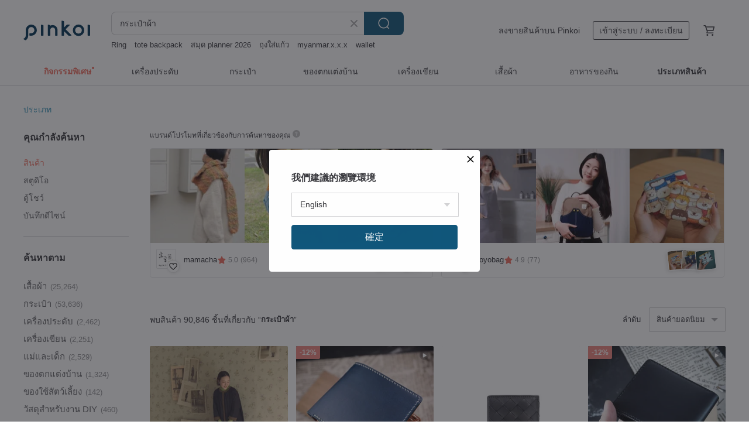

--- FILE ---
content_type: text/html; charset=utf-8
request_url: https://th.pinkoi.com/search?q=%E0%B8%81%E0%B8%A3%E0%B8%B0%E0%B9%80%E0%B8%9B%E0%B9%8B%E0%B8%B2%E0%B8%9C%E0%B9%89%E0%B8%B2&ref_sec=related_keywords&ref_posn=6&ref_related_kw_type=auto&ref_created=1701675033&ref_entity=search_item_list&ref_entity_id=%E0%B8%81%E0%B8%A3%E0%B8%B0%E0%B9%80%E0%B8%9B%E0%B9%8B%E0%B8%B2%E0%B8%AA%E0%B8%B2%E0%B8%99&ref_page=1&ref_pgsz=60&ref_pgsess=1701675033
body_size: 25258
content:

<!doctype html>

<html lang="th" class="web no-js s-not-login s-th webkit" xmlns:fb="http://ogp.me/ns/fb#">
<head prefix="og: http://ogp.me/ns# fb: http://ogp.me/ns/fb# ilovepinkoi: http://ogp.me/ns/fb/ilovepinkoi#">
    <meta charset="utf-8">

        <title>ผลการค้นหาทั้งหมด กระเป๋าผ้า | กระเป๋าผ้า | Pinkoi | ตลาดซื้อขายสินค้าดีไซน์ระหว่างประเทศของเอเชีย</title>
    <meta name="keywords" content="กระเป๋าผ้า">

        <meta name="description" content="「กระเป๋าผ้า」ผลการค้นหา - 90,846 รายการ Treasured Vintage: Lavender Purple Plaid Italian Wool Robe-Style Lapel Long CoatUS$ 88.79 Treasure Vintage - Mustard Yellow Vintage Embroidered Long Wool CoatUS$ 50.06 【Simply Yours】Linen Cocoon Pants - Khaki (One Size)US$ 106.55 ค้าหางานดีไซน์ด้วยคีย์เวิร์ด">

    <meta name="twitter:card" content="summary_large_image">

        <meta property="og:title" content="กระเป๋าผ้า | Pinkoi">
        <meta property="og:description" content="「กระเป๋าผ้า」ผลการค้นหา - 90,846 รายการ Treasured Vintage: Lavender Purple Plaid Italian Wool Robe-Style Lapel Long CoatUS$ 88.79 Treasure Vintage - Mustard Yellow Vintage Embroidered Long Wool CoatUS$ 50.06 【Simply Yours】Linen Cocoon Pants - Khaki (One Size)US$ 106.55 ค้าหางานดีไซน์ด้วยคีย์เวิร์ด">
        <meta property="og:image" content="https://cdn01.pinkoi.com/product/T5SCRpkx/0/1/800x0.jpg">

    <meta property="og:type" content="product">
        <meta property="og:url" content="https://th.pinkoi.com/search?q=%E0%B8%81%E0%B8%A3%E0%B8%B0%E0%B9%80%E0%B8%9B%E0%B9%8B%E0%B8%B2%E0%B8%9C%E0%B9%89%E0%B8%B2&ref_sec=related_keywords&ref_posn=6&ref_related_kw_type=auto&ref_created=1701675033&ref_entity=search_item_list&ref_entity_id=%E0%B8%81%E0%B8%A3%E0%B8%B0%E0%B9%80%E0%B8%9B%E0%B9%8B%E0%B8%B2%E0%B8%AA%E0%B8%B2%E0%B8%99&ref_page=1&ref_pgsz=60&ref_pgsess=1701675033"><link rel="canonical" href="https://th.pinkoi.com/search?q=%E0%B8%81%E0%B8%A3%E0%B8%B0%E0%B9%80%E0%B8%9B%E0%B9%8B%E0%B8%B2%E0%B8%9C%E0%B9%89%E0%B8%B2"><link rel="next" href="https://th.pinkoi.com/search?q=%E0%B8%81%E0%B8%A3%E0%B8%B0%E0%B9%80%E0%B8%9B%E0%B9%8B%E0%B8%B2%E0%B8%9C%E0%B9%89%E0%B8%B2&page=2">

    <link rel="alternate" href="android-app://com.pinkoi/http/th.pinkoi.com/search?q=%E0%B8%81%E0%B8%A3%E0%B8%B0%E0%B9%80%E0%B8%9B%E0%B9%8B%E0%B8%B2%E0%B8%9C%E0%B9%89%E0%B8%B2">

        <script type="application/ld+json">{"@context": "http://schema.org", "@type": "BreadcrumbList", "itemListElement": [{"@type": "ListItem", "position": 1, "item": {"@id": "https://th.pinkoi.com", "name": "Pinkoi"}}, {"@type": "ListItem", "position": 2, "item": {"@id": "https://th.pinkoi.com/search", "name": "Search"}}, {"@type": "ListItem", "position": 3, "item": {"@id": "https://th.pinkoi.com/search?q=%E0%B8%81%E0%B8%A3%E0%B8%B0%E0%B9%80%E0%B8%9B%E0%B9%8B%E0%B8%B2%E0%B8%9C%E0%B9%89%E0%B8%B2", "name": "\u0e01\u0e23\u0e30\u0e40\u0e1b\u0e4b\u0e32\u0e1c\u0e49\u0e32"}}]}</script>

        <script type="application/ld+json">{"@context": "http://schema.org", "@type": "Product", "productID": "T5SCRpkx", "sku": "T5SCRpkx", "name": "Treasured Vintage: Lavender Purple Plaid Italian Wool Robe-Style Lapel Long Coat", "description": "Romantic Lavender Purple Plaid\n  Italian Wool Half-Lined\n  Robe-Style Lapel Long Coat\nwool cashmerefabric from italy", "image": ["https://cdn01.pinkoi.com/product/T5SCRpkx/0/1/500x0.jpg"], "brand": {"@type": "Brand", "name": "4.5studio"}, "offers": {"@type": "Offer", "priceCurrency": "THB", "price": 2744, "availability": "http://schema.org/InStock", "priceValidUntil": "2026-07-19", "itemCondition": "http://schema.org/NewCondition", "url": "https://th.pinkoi.com/product/T5SCRpkx", "seller": {"@type": "Organization", "name": "4.5studio", "url": "https://th.pinkoi.com/store/45studio"}, "hasMerchantReturnPolicy": [{"@type": "MerchantReturnPolicy", "returnPolicyCategory": "https://schema.org/MerchantReturnFiniteReturnWindow", "merchantReturnDays": 7, "returnMethod": "https://schema.org/ReturnByMail", "returnFees": "https://schema.org/FreeReturn", "applicableCountry": ["TW", "HK", "MO", "TH", "JP", "CN", "US", "SG", "CA"]}]}, "aggregateRating": {"@type": "AggregateRating", "ratingValue": 4.9, "reviewCount": 2362}}</script><script type="application/ld+json">{"@context": "http://schema.org", "@type": "Product", "productID": "Nk6naBeD", "sku": "Nk6naBeD", "name": "Treasure Vintage - Mustard Yellow Vintage Embroidered Long Wool Coat", "description": "Woo100\n Vintage Embroidery Detail\n Extra Long   Lined\n Minor flaws on sleeves and back  please see photos for details", "image": ["https://cdn01.pinkoi.com/product/Nk6naBeD/0/1/500x0.jpg"], "brand": {"@type": "Brand", "name": "4.5studio"}, "offers": {"@type": "Offer", "priceCurrency": "THB", "price": 1548, "availability": "http://schema.org/InStock", "priceValidUntil": "2026-07-19", "itemCondition": "http://schema.org/NewCondition", "url": "https://th.pinkoi.com/product/Nk6naBeD", "seller": {"@type": "Organization", "name": "4.5studio", "url": "https://th.pinkoi.com/store/45studio"}, "hasMerchantReturnPolicy": [{"@type": "MerchantReturnPolicy", "returnPolicyCategory": "https://schema.org/MerchantReturnFiniteReturnWindow", "merchantReturnDays": 7, "returnMethod": "https://schema.org/ReturnByMail", "returnFees": "https://schema.org/FreeReturn", "applicableCountry": ["TW", "HK", "MO", "TH", "JP", "CN", "US", "SG", "CA"]}]}, "aggregateRating": {"@type": "AggregateRating", "ratingValue": 4.9, "reviewCount": 2362}}</script><script type="application/ld+json">{"@context": "http://schema.org", "@type": "Product", "productID": "Dex3bHLN", "sku": "Dex3bHLN", "name": "\u3010Simply Yours\u3011Linen Cocoon Pants - Khaki (One Size)", "description": "A cocoon-shaped cut drapes naturally for a flattering silhouette \nThe relaxed fit ensures comfortable wear without feeling restrictive \nCrafted from linen  it offers breathability and a refreshing feel", "image": ["https://cdn01.pinkoi.com/product/Dex3bHLN/0/1/500x0.jpg"], "brand": {"@type": "Brand", "name": "Simply Yours"}, "offers": {"@type": "Offer", "priceCurrency": "THB", "price": 3155, "availability": "http://schema.org/InStock", "priceValidUntil": "2026-07-19", "itemCondition": "http://schema.org/NewCondition", "url": "https://th.pinkoi.com/product/Dex3bHLN", "seller": {"@type": "Organization", "name": "Simply Yours", "url": "https://th.pinkoi.com/store/simplyyours"}, "hasMerchantReturnPolicy": [{"@type": "MerchantReturnPolicy", "returnPolicyCategory": "https://schema.org/MerchantReturnFiniteReturnWindow", "merchantReturnDays": 7, "returnMethod": "https://schema.org/ReturnByMail", "returnFees": "https://schema.org/FreeReturn", "applicableCountry": ["TW", "HK", "MO", "TH", "JP", "CN", "US", "SG", "CA"]}]}, "aggregateRating": {"@type": "AggregateRating", "ratingValue": 4.9, "reviewCount": 390}}</script><script type="application/ld+json">{"@context": "http://schema.org", "@type": "Product", "productID": "WXgM9Fbe", "sku": "WXgM9Fbe", "name": "Leg-of-Mutton Sleeve Knit Cardigan | Knitwear | Two Colors | Winter | Sora-2038", "description": "The leg-of-mutton sleeve knit cardigan features a leg-of-mutton sleeve design and shoulder structure  creating elegant and three-dimensional sleeve cap lines  Extended ribbed cuffs visually optimize arm proportions  resulting in a cleaner  more fitted silhouette  It's effortlessly stylish for everyday wear  exuding a relaxed vibe  Fabric-covered buttons on the front placket enhance the overall coordination and casual feel", "image": ["https://cdn01.pinkoi.com/product/WXgM9Fbe/0/1/500x0.jpg"], "brand": {"@type": "Brand", "name": "sora-life"}, "offers": {"@type": "Offer", "priceCurrency": "THB", "price": 1582, "availability": "http://schema.org/InStock", "priceValidUntil": "2026-07-19", "itemCondition": "http://schema.org/NewCondition", "url": "https://th.pinkoi.com/product/WXgM9Fbe", "seller": {"@type": "Organization", "name": "sora-life", "url": "https://th.pinkoi.com/store/sora-life"}, "hasMerchantReturnPolicy": [{"@type": "MerchantReturnPolicy", "returnPolicyCategory": "https://schema.org/MerchantReturnFiniteReturnWindow", "merchantReturnDays": 7, "returnMethod": "https://schema.org/ReturnByMail", "returnFees": "https://schema.org/FreeReturn", "applicableCountry": ["TW", "HK", "MO", "TH", "JP", "CN", "US", "SG", "CA"]}]}, "aggregateRating": {"@type": "AggregateRating", "ratingValue": 5.0, "reviewCount": 6114}}</script><script type="application/ld+json">{"@context": "http://schema.org", "@type": "Product", "productID": "T75YG6Sh", "sku": "T75YG6Sh", "name": "Treasure Hunt Vintage - Calvin Klein Deep Gray Houndstooth Wool Double-breasted Suit Jacket", "description": "Brand  Calvin Klein\n  Deep Gray Houndstooth Wool\n  Double-breasted Design\n100  New Wool", "image": ["https://cdn01.pinkoi.com/product/T75YG6Sh/0/1/500x0.jpg"], "brand": {"@type": "Brand", "name": "4.5studio"}, "offers": {"@type": "Offer", "priceCurrency": "THB", "price": 2744, "availability": "http://schema.org/InStock", "priceValidUntil": "2026-07-19", "itemCondition": "http://schema.org/NewCondition", "url": "https://th.pinkoi.com/product/T75YG6Sh", "seller": {"@type": "Organization", "name": "4.5studio", "url": "https://th.pinkoi.com/store/45studio"}, "hasMerchantReturnPolicy": [{"@type": "MerchantReturnPolicy", "returnPolicyCategory": "https://schema.org/MerchantReturnFiniteReturnWindow", "merchantReturnDays": 7, "returnMethod": "https://schema.org/ReturnByMail", "returnFees": "https://schema.org/FreeReturn", "applicableCountry": ["TW", "HK", "MO", "TH", "JP", "CN", "US", "SG", "CA"]}]}, "aggregateRating": {"@type": "AggregateRating", "ratingValue": 4.9, "reviewCount": 2362}}</script><script type="application/ld+json">{"@context": "http://schema.org", "@type": "Product", "productID": "mSKLpfYz", "sku": "mSKLpfYz", "name": "Treasure Hunt Vintage - 100% Cashmere Wool Set-in Sleeve Black Coat", "description": "100  Cashmere\n Set-in Sleeves   Lined", "image": ["https://cdn01.pinkoi.com/product/mSKLpfYz/0/1/500x0.jpg"], "brand": {"@type": "Brand", "name": "4.5studio"}, "offers": {"@type": "Offer", "priceCurrency": "THB", "price": 2284, "availability": "http://schema.org/InStock", "priceValidUntil": "2026-07-19", "itemCondition": "http://schema.org/NewCondition", "url": "https://th.pinkoi.com/product/mSKLpfYz", "seller": {"@type": "Organization", "name": "4.5studio", "url": "https://th.pinkoi.com/store/45studio"}, "hasMerchantReturnPolicy": [{"@type": "MerchantReturnPolicy", "returnPolicyCategory": "https://schema.org/MerchantReturnFiniteReturnWindow", "merchantReturnDays": 7, "returnMethod": "https://schema.org/ReturnByMail", "returnFees": "https://schema.org/FreeReturn", "applicableCountry": ["TW", "HK", "MO", "TH", "JP", "CN", "US", "SG", "CA"]}]}, "aggregateRating": {"@type": "AggregateRating", "ratingValue": 4.9, "reviewCount": 2362}}</script><script type="application/ld+json">{"@context": "http://schema.org", "@type": "Product", "productID": "VDS8QpKd", "sku": "VDS8QpKd", "name": "Wool Knit Sweater in Dark Gray: Elevating Comfort and Style 251012-1", "description": "Introducing a truly authentic knit  crafted from the finest Australian wool \nThe optimal weight of 290g combined with a fine 12-gauge knit creates an unparalleled  light yet warm  wearing experience", "image": ["https://cdn01.pinkoi.com/product/VDS8QpKd/0/1/500x0.jpg"], "brand": {"@type": "Brand", "name": "fall-in\u0026co"}, "offers": {"@type": "Offer", "priceCurrency": "THB", "price": 1864, "availability": "http://schema.org/InStock", "priceValidUntil": "2026-07-19", "itemCondition": "http://schema.org/NewCondition", "url": "https://th.pinkoi.com/product/VDS8QpKd", "seller": {"@type": "Organization", "name": "fall-in\u0026co", "url": "https://th.pinkoi.com/store/fall-in1211"}, "hasMerchantReturnPolicy": [{"@type": "MerchantReturnPolicy", "returnPolicyCategory": "https://schema.org/MerchantReturnFiniteReturnWindow", "merchantReturnDays": 7, "returnMethod": "https://schema.org/ReturnByMail", "returnFees": "https://schema.org/FreeReturn", "applicableCountry": ["TW", "HK", "MO", "TH", "JP", "CN", "US", "SG", "CA"]}]}, "aggregateRating": {"@type": "AggregateRating", "ratingValue": 4.9, "reviewCount": 1486}}</script><script type="application/ld+json">{"@context": "http://schema.org", "@type": "Product", "productID": "5HKmWYzf", "sku": "5HKmWYzf", "name": "\u3010Simply Yours\u3011Linen Side Stripe Straight-Leg Pants - green F", "description": "The straight-leg cut flatters your legs without clinging \nSide stripe detailing creates a clean  layered silhouette \nLinen fabric offers breathability and a refreshing feel", "image": ["https://cdn01.pinkoi.com/product/5HKmWYzf/0/1/500x0.jpg"], "brand": {"@type": "Brand", "name": "Simply Yours"}, "offers": {"@type": "Offer", "priceCurrency": "THB", "price": 3155, "availability": "http://schema.org/InStock", "priceValidUntil": "2026-07-19", "itemCondition": "http://schema.org/NewCondition", "url": "https://th.pinkoi.com/product/5HKmWYzf", "seller": {"@type": "Organization", "name": "Simply Yours", "url": "https://th.pinkoi.com/store/simplyyours"}, "hasMerchantReturnPolicy": [{"@type": "MerchantReturnPolicy", "returnPolicyCategory": "https://schema.org/MerchantReturnFiniteReturnWindow", "merchantReturnDays": 7, "returnMethod": "https://schema.org/ReturnByMail", "returnFees": "https://schema.org/FreeReturn", "applicableCountry": ["TW", "HK", "MO", "TH", "JP", "CN", "US", "SG", "CA"]}]}, "aggregateRating": {"@type": "AggregateRating", "ratingValue": 4.9, "reviewCount": 390}}</script><script type="application/ld+json">{"@context": "http://schema.org", "@type": "Product", "productID": "KDFjm2eF", "sku": "KDFjm2eF", "name": "MARIA Wool Pocket Shawl (Light Grey Stripe)", "description": "Lapuan Kankurit High-Quality Wool Pocket Shawl  Your Essential Autumn Winter Accessory", "image": ["https://cdn01.pinkoi.com/product/KDFjm2eF/0/6/500x0.jpg"], "brand": {"@type": "Brand", "name": "Lapuan Kankurit"}, "offers": {"@type": "Offer", "priceCurrency": "THB", "price": 3557, "availability": "http://schema.org/InStock", "priceValidUntil": "2026-07-19", "itemCondition": "http://schema.org/NewCondition", "url": "https://th.pinkoi.com/product/KDFjm2eF", "seller": {"@type": "Organization", "name": "Lapuan Kankurit", "url": "https://th.pinkoi.com/store/lapuankankurit"}, "hasMerchantReturnPolicy": [{"@type": "MerchantReturnPolicy", "returnPolicyCategory": "https://schema.org/MerchantReturnFiniteReturnWindow", "merchantReturnDays": 7, "returnMethod": "https://schema.org/ReturnByMail", "returnFees": "https://schema.org/FreeReturn", "applicableCountry": ["TW", "HK", "MO", "TH", "JP", "CN", "US", "SG", "CA"]}]}, "aggregateRating": {"@type": "AggregateRating", "ratingValue": 5.0, "reviewCount": 615}}</script><script type="application/ld+json">{"@context": "http://schema.org", "@type": "Product", "productID": "kguFifrw", "sku": "kguFifrw", "name": "High-neck Crew-neck Cashmere Sweater | Knitwear | Four Colors | Winter Collection | Sora-2044", "description": "Available in a high-neck and a classic crew neck  these cashmere sweaters offer versatile styling options  The high-neck design gracefully frames the face and neck without feeling constricting  adding a touch of refined elegance to a minimalist aesthetic  The classic crew neck sits comfortably at a flattering point  with a ribbed texture at the opening that enhances its relaxed feel and ease of wear", "image": ["https://cdn01.pinkoi.com/product/kguFifrw/0/1/500x0.jpg"], "brand": {"@type": "Brand", "name": "sora-life"}, "offers": {"@type": "Offer", "priceCurrency": "THB", "price": 2719, "availability": "http://schema.org/InStock", "priceValidUntil": "2026-07-19", "itemCondition": "http://schema.org/NewCondition", "url": "https://th.pinkoi.com/product/kguFifrw", "seller": {"@type": "Organization", "name": "sora-life", "url": "https://th.pinkoi.com/store/sora-life"}, "hasMerchantReturnPolicy": [{"@type": "MerchantReturnPolicy", "returnPolicyCategory": "https://schema.org/MerchantReturnFiniteReturnWindow", "merchantReturnDays": 7, "returnMethod": "https://schema.org/ReturnByMail", "returnFees": "https://schema.org/FreeReturn", "applicableCountry": ["TW", "HK", "MO", "TH", "JP", "CN", "US", "SG", "CA"]}]}, "aggregateRating": {"@type": "AggregateRating", "ratingValue": 5.0, "reviewCount": 6114}}</script><script type="application/ld+json">{"@context": "http://schema.org", "@type": "Product", "productID": "MHdNPsEC", "sku": "MHdNPsEC", "name": "pinsel long wallet : olive green", "description": "\u0e01\u0e23\u0e30\u0e40\u0e1b\u0e4b\u0e32\u0e2a\u0e15\u0e32\u0e07\u0e04\u0e4c\u0e2b\u0e19\u0e31\u0e07\u0e41\u0e17\u0e49\u0e43\u0e1a\u0e22\u0e32\u0e27", "image": ["https://cdn02.pinkoi.com/product/MHdNPsEC/0/7/500x0.jpg"], "brand": {"@type": "Brand", "name": "Pinsel on the Shelf"}, "offers": {"@type": "Offer", "priceCurrency": "THB", "price": 2890, "availability": "http://schema.org/InStock", "priceValidUntil": "2026-07-19", "itemCondition": "http://schema.org/NewCondition", "url": "https://th.pinkoi.com/product/MHdNPsEC", "seller": {"@type": "Organization", "name": "Pinsel on the Shelf", "url": "https://th.pinkoi.com/store/pinselontheshelf"}, "hasMerchantReturnPolicy": [{"@type": "MerchantReturnPolicy", "returnPolicyCategory": "https://schema.org/MerchantReturnFiniteReturnWindow", "merchantReturnDays": 7, "returnMethod": "https://schema.org/ReturnByMail", "returnFees": "https://schema.org/FreeReturn", "applicableCountry": ["TW", "HK", "MO", "TH", "JP", "CN", "US", "SG", "CA"]}]}, "aggregateRating": {"@type": "AggregateRating", "ratingValue": 4.9, "reviewCount": 640}}</script><script type="application/ld+json">{"@context": "http://schema.org", "@type": "Product", "productID": "jNT337MF", "sku": "jNT337MF", "name": "\u0e40\u0e2a\u0e37\u0e49\u0e2d\u0e2e\u0e39\u0e49\u0e14\u0e0b\u0e34\u0e1b\u0e2b\u0e19\u0e49\u0e32\u0e1c\u0e49\u0e32\u0e02\u0e19\u0e41\u0e01\u0e30 100% \u0e2b\u0e23\u0e39\u0e2b\u0e23\u0e32\u0e41\u0e25\u0e30\u0e21\u0e35\u0e2a\u0e44\u0e15\u0e25\u0e4c 251209-1", "description": "\u0e40\u0e2a\u0e37\u0e49\u0e2d\u0e2e\u0e39\u0e49\u0e14\u0e0b\u0e34\u0e1b\u0e2b\u0e19\u0e49\u0e32\u0e14\u0e35\u0e44\u0e0b\u0e19\u0e4c\u0e40\u0e23\u0e35\u0e22\u0e1a\u0e07\u0e48\u0e32\u0e22\u0e41\u0e15\u0e48\u0e42\u0e14\u0e14\u0e40\u0e14\u0e48\u0e19\u0e14\u0e49\u0e27\u0e22\u0e27\u0e31\u0e2a\u0e14\u0e38\u0e1e\u0e23\u0e35\u0e40\u0e21\u0e35\u0e22\u0e21\u0e41\u0e25\u0e30\u0e01\u0e32\u0e23\u0e15\u0e31\u0e14\u0e40\u0e22\u0e47\u0e1a\u0e17\u0e35\u0e48\u0e1b\u0e23\u0e30\u0e13\u0e35\u0e15 \u0e40\u0e02\u0e49\u0e32\u0e44\u0e14\u0e49\u0e01\u0e31\u0e1a\u0e17\u0e38\u0e01\u0e25\u0e38\u0e04 \u0e0a\u0e48\u0e27\u0e22\u0e40\u0e1e\u0e34\u0e48\u0e21\u0e04\u0e27\u0e32\u0e21\u0e2b\u0e23\u0e39\u0e2b\u0e23\u0e32\u0e43\u0e2b\u0e49", "image": ["https://cdn01.pinkoi.com/product/jNT337MF/0/1/500x0.jpg"], "brand": {"@type": "Brand", "name": "fall-in\u0026co"}, "offers": {"@type": "Offer", "priceCurrency": "THB", "price": 2074, "availability": "http://schema.org/InStock", "priceValidUntil": "2026-07-19", "itemCondition": "http://schema.org/NewCondition", "url": "https://th.pinkoi.com/product/jNT337MF", "seller": {"@type": "Organization", "name": "fall-in\u0026co", "url": "https://th.pinkoi.com/store/fall-in1211"}, "hasMerchantReturnPolicy": [{"@type": "MerchantReturnPolicy", "returnPolicyCategory": "https://schema.org/MerchantReturnFiniteReturnWindow", "merchantReturnDays": 7, "returnMethod": "https://schema.org/ReturnByMail", "returnFees": "https://schema.org/FreeReturn", "applicableCountry": ["TW", "HK", "MO", "TH", "JP", "CN", "US", "SG", "CA"]}]}, "aggregateRating": {"@type": "AggregateRating", "ratingValue": 4.9, "reviewCount": 1486}}</script><script type="application/ld+json">{"@context": "http://schema.org", "@type": "Product", "productID": "j6UkmJ24", "sku": "j6UkmJ24", "name": "Treasure Hunt Vintage - Made in Japan Pink Plaid Wool Vintage Blazer", "description": "Vintage Pink Plaid\n  Lined\n  100  Wool\n\n  Made in Japan", "image": ["https://cdn01.pinkoi.com/product/j6UkmJ24/0/1/500x0.jpg"], "brand": {"@type": "Brand", "name": "4.5studio"}, "offers": {"@type": "Offer", "priceCurrency": "THB", "price": 1548, "availability": "http://schema.org/InStock", "priceValidUntil": "2026-07-19", "itemCondition": "http://schema.org/NewCondition", "url": "https://th.pinkoi.com/product/j6UkmJ24", "seller": {"@type": "Organization", "name": "4.5studio", "url": "https://th.pinkoi.com/store/45studio"}, "hasMerchantReturnPolicy": [{"@type": "MerchantReturnPolicy", "returnPolicyCategory": "https://schema.org/MerchantReturnFiniteReturnWindow", "merchantReturnDays": 7, "returnMethod": "https://schema.org/ReturnByMail", "returnFees": "https://schema.org/FreeReturn", "applicableCountry": ["TW", "HK", "MO", "TH", "JP", "CN", "US", "SG", "CA"]}]}, "aggregateRating": {"@type": "AggregateRating", "ratingValue": 4.9, "reviewCount": 2362}}</script><script type="application/ld+json">{"@context": "http://schema.org", "@type": "Product", "productID": "iu7agrgm", "sku": "iu7agrgm", "name": "Ink Black Japanese Style Cropped Trousers / Casual Pants - 100% Cotton Washed", "description": "Ink Black Japanese Style Cropped Trousers   Casual Pants - 100  Cotton Washed - imakokoni", "image": ["https://cdn02.pinkoi.com/product/iu7agrgm/0/1/500x0.jpg"], "brand": {"@type": "Brand", "name": "imakokoni"}, "offers": {"@type": "Offer", "priceCurrency": "THB", "price": 1980, "availability": "http://schema.org/InStock", "priceValidUntil": "2026-07-19", "itemCondition": "http://schema.org/NewCondition", "url": "https://th.pinkoi.com/product/iu7agrgm", "seller": {"@type": "Organization", "name": "imakokoni", "url": "https://th.pinkoi.com/store/imakokoni"}, "hasMerchantReturnPolicy": [{"@type": "MerchantReturnPolicy", "returnPolicyCategory": "https://schema.org/MerchantReturnFiniteReturnWindow", "merchantReturnDays": 7, "returnMethod": "https://schema.org/ReturnByMail", "returnFees": "https://schema.org/FreeReturn", "applicableCountry": ["TW", "HK", "MO", "TH", "JP", "CN", "US", "SG", "CA"]}]}, "aggregateRating": {"@type": "AggregateRating", "ratingValue": 4.9, "reviewCount": 2914}}</script><script type="application/ld+json">{"@context": "http://schema.org", "@type": "Product", "productID": "TSrPFASr", "sku": "TSrPFASr", "name": "Treasure Hunting Vintage - Preppy Red and Black Straight Grain Wool Horn Button Hooded Coat", "description": "College style red and black straight lines\n Soft wool keeps you warm\n The version is too small and the inner head can be worn with thin long sleeves", "image": ["https://cdn01.pinkoi.com/product/TSrPFASr/0/3/500x0.jpg"], "brand": {"@type": "Brand", "name": "4.5studio"}, "offers": {"@type": "Offer", "priceCurrency": "THB", "price": 2284, "availability": "http://schema.org/InStock", "priceValidUntil": "2026-07-19", "itemCondition": "http://schema.org/NewCondition", "url": "https://th.pinkoi.com/product/TSrPFASr", "seller": {"@type": "Organization", "name": "4.5studio", "url": "https://th.pinkoi.com/store/45studio"}, "hasMerchantReturnPolicy": [{"@type": "MerchantReturnPolicy", "returnPolicyCategory": "https://schema.org/MerchantReturnFiniteReturnWindow", "merchantReturnDays": 7, "returnMethod": "https://schema.org/ReturnByMail", "returnFees": "https://schema.org/FreeReturn", "applicableCountry": ["TW", "HK", "MO", "TH", "JP", "CN", "US", "SG", "CA"]}]}, "aggregateRating": {"@type": "AggregateRating", "ratingValue": 4.9, "reviewCount": 2362}}</script><script type="application/ld+json">{"@context": "http://schema.org", "@type": "Product", "productID": "YvrYW8Lp", "sku": "YvrYW8Lp", "name": "Treasure Hunt Vintage - Italian Made Teal Marled Jacquard Literary Knit Warm Unisex Sweater", "description": "Vintage Jacquard   Shirt sold separately\n  Teal Chunky Knit\n  Unisex fit  suitable for all genders\n100  New Wool\n  Made in Italy", "image": ["https://cdn01.pinkoi.com/product/YvrYW8Lp/0/1/500x0.jpg"], "brand": {"@type": "Brand", "name": "4.5studio"}, "offers": {"@type": "Offer", "priceCurrency": "THB", "price": 1824, "availability": "http://schema.org/InStock", "priceValidUntil": "2026-07-19", "itemCondition": "http://schema.org/NewCondition", "url": "https://th.pinkoi.com/product/YvrYW8Lp", "seller": {"@type": "Organization", "name": "4.5studio", "url": "https://th.pinkoi.com/store/45studio"}, "hasMerchantReturnPolicy": [{"@type": "MerchantReturnPolicy", "returnPolicyCategory": "https://schema.org/MerchantReturnFiniteReturnWindow", "merchantReturnDays": 7, "returnMethod": "https://schema.org/ReturnByMail", "returnFees": "https://schema.org/FreeReturn", "applicableCountry": ["TW", "HK", "MO", "TH", "JP", "CN", "US", "SG", "CA"]}]}, "aggregateRating": {"@type": "AggregateRating", "ratingValue": 4.9, "reviewCount": 2362}}</script><script type="application/ld+json">{"@context": "http://schema.org", "@type": "Product", "productID": "wFAhHx8m", "sku": "wFAhHx8m", "name": "Andersen Fairytale Rainbow Plaid Double-Faced Wool Coat with Scarf, Literary Female Style Long Woolen Overcoat", "description": "Wear a fairytale vibe \nYou just get it \nThis double-faced wool coat effortlessly blends autumnal fairytale charm with sophisticated ease \nThe rainbow plaid  woven with red  orange  green  and brown  feels like a swatch cut from an Andersen fairytale \nIts round collar and double-breasted design offer a minimalist yet subtly vintage appeal \nEffortlessly achieve the look of a  runaway princess visiting an art museum", "image": ["https://cdn01.pinkoi.com/product/wFAhHx8m/0/1/500x0.jpg"], "brand": {"@type": "Brand", "name": "epicrarecn"}, "offers": {"@type": "Offer", "priceCurrency": "THB", "price": 5290, "availability": "http://schema.org/InStock", "priceValidUntil": "2026-07-19", "itemCondition": "http://schema.org/NewCondition", "url": "https://th.pinkoi.com/product/wFAhHx8m", "seller": {"@type": "Organization", "name": "epicrarecn", "url": "https://th.pinkoi.com/store/epicrarecn"}, "hasMerchantReturnPolicy": [{"@type": "MerchantReturnPolicy", "returnPolicyCategory": "https://schema.org/MerchantReturnFiniteReturnWindow", "merchantReturnDays": 7, "returnMethod": "https://schema.org/ReturnByMail", "returnFees": "https://schema.org/FreeReturn", "applicableCountry": ["TW", "HK", "MO", "TH", "JP", "CN", "US", "SG", "CA"]}]}, "aggregateRating": {"@type": "AggregateRating", "ratingValue": 4.6, "reviewCount": 38}}</script><script type="application/ld+json">{"@context": "http://schema.org", "@type": "Product", "productID": "3a6aV5Yn", "sku": "3a6aV5Yn", "name": "Hand-Knit Paracord Nylon 2-Way Bucket Bag", "description": "Paracord Nylon 2 Way Bucket Bag, Hand-Knit Crossbody, Custom Color, Durable Rope Art, Ropuropu", "image": ["https://cdn01.pinkoi.com/product/3a6aV5Yn/0/1/500x0.jpg"], "brand": {"@type": "Brand", "name": "ropuropu.bkk"}, "offers": {"@type": "Offer", "priceCurrency": "THB", "price": 1900, "availability": "http://schema.org/InStock", "priceValidUntil": "2026-07-19", "itemCondition": "http://schema.org/NewCondition", "url": "https://th.pinkoi.com/product/3a6aV5Yn", "seller": {"@type": "Organization", "name": "ropuropu.bkk", "url": "https://th.pinkoi.com/store/ropuropu"}, "hasMerchantReturnPolicy": [{"@type": "MerchantReturnPolicy", "returnPolicyCategory": "https://schema.org/MerchantReturnFiniteReturnWindow", "merchantReturnDays": 7, "returnMethod": "https://schema.org/ReturnByMail", "returnFees": "https://schema.org/FreeReturn", "applicableCountry": ["TW", "HK", "MO", "TH", "JP", "CN", "US", "SG", "CA"]}]}, "aggregateRating": {}}</script><script type="application/ld+json">{"@context": "http://schema.org", "@type": "Product", "productID": "ZDHy53LB", "sku": "ZDHy53LB", "name": "A Beautiful Era / Berry-Toned Lightweight Wool Doll Collar Button-Front Retro Long-Sleeve Dress WOOL", "description": "Retro Elegance\nIntellectual yet Feminine\nGentle yet Independent\nRetro Wide Lapel Style", "image": ["https://cdn01.pinkoi.com/product/ZDHy53LB/0/3/500x0.jpg"], "brand": {"@type": "Brand", "name": "commeforet"}, "offers": {"@type": "Offer", "priceCurrency": "THB", "price": 6352, "availability": "http://schema.org/InStock", "priceValidUntil": "2026-07-19", "itemCondition": "http://schema.org/NewCondition", "url": "https://th.pinkoi.com/product/ZDHy53LB", "seller": {"@type": "Organization", "name": "commeforet", "url": "https://th.pinkoi.com/store/commeforet"}, "hasMerchantReturnPolicy": [{"@type": "MerchantReturnPolicy", "returnPolicyCategory": "https://schema.org/MerchantReturnFiniteReturnWindow", "merchantReturnDays": 7, "returnMethod": "https://schema.org/ReturnByMail", "returnFees": "https://schema.org/FreeReturn", "applicableCountry": ["TW", "HK", "MO", "TH", "JP", "CN", "US", "SG", "CA"]}]}, "aggregateRating": {"@type": "AggregateRating", "ratingValue": 5.0, "reviewCount": 1669}}</script><script type="application/ld+json">{"@context": "http://schema.org", "@type": "Product", "productID": "9iqEFHQR", "sku": "9iqEFHQR", "name": "5 Colors | Chocolate Bean Buttons | Round Neck Sweater | Sweet Knit Cardigan | Artistic Retro Warm Top", "description": "Product presentation\n\nVibrant hues that brighten the complexion and enhance your natural glow  embodying a festive spirit \nEffortlessly become the center of attention with a single click for your autumn  winter  or New Year's outfit \n\nBrown wooden buttons resemble 'chocolate beans ' a charming blend of retro and playful \nThe single-breasted design adds depth  with versatile styling options whether buttoned up or left open  revealing subtle fashion details", "image": ["https://cdn01.pinkoi.com/product/9iqEFHQR/0/1/500x0.jpg"], "brand": {"@type": "Brand", "name": "epicrarecn"}, "offers": {"@type": "Offer", "priceCurrency": "THB", "price": 1151, "availability": "http://schema.org/InStock", "priceValidUntil": "2026-07-19", "itemCondition": "http://schema.org/NewCondition", "url": "https://th.pinkoi.com/product/9iqEFHQR", "seller": {"@type": "Organization", "name": "epicrarecn", "url": "https://th.pinkoi.com/store/epicrarecn"}, "hasMerchantReturnPolicy": [{"@type": "MerchantReturnPolicy", "returnPolicyCategory": "https://schema.org/MerchantReturnFiniteReturnWindow", "merchantReturnDays": 7, "returnMethod": "https://schema.org/ReturnByMail", "returnFees": "https://schema.org/FreeReturn", "applicableCountry": ["TW", "HK", "MO", "TH", "JP", "CN", "US", "SG", "CA"]}]}, "aggregateRating": {"@type": "AggregateRating", "ratingValue": 4.6, "reviewCount": 38}}</script><script type="application/ld+json">{"@context": "http://schema.org", "@type": "Product", "productID": "X9CgcP5j", "sku": "X9CgcP5j", "name": "UNI Wool Pocket Shawl (Grey-Brown)", "description": "Lapuan Kankurit High-Quality Wool Pocket Shawl  Your Essential Autumn Winter Accessory", "image": ["https://cdn01.pinkoi.com/product/X9CgcP5j/0/1/500x0.jpg"], "brand": {"@type": "Brand", "name": "Lapuan Kankurit"}, "offers": {"@type": "Offer", "priceCurrency": "THB", "price": 3557, "availability": "http://schema.org/InStock", "priceValidUntil": "2026-07-19", "itemCondition": "http://schema.org/NewCondition", "url": "https://th.pinkoi.com/product/X9CgcP5j", "seller": {"@type": "Organization", "name": "Lapuan Kankurit", "url": "https://th.pinkoi.com/store/lapuankankurit"}, "hasMerchantReturnPolicy": [{"@type": "MerchantReturnPolicy", "returnPolicyCategory": "https://schema.org/MerchantReturnFiniteReturnWindow", "merchantReturnDays": 7, "returnMethod": "https://schema.org/ReturnByMail", "returnFees": "https://schema.org/FreeReturn", "applicableCountry": ["TW", "HK", "MO", "TH", "JP", "CN", "US", "SG", "CA"]}]}, "aggregateRating": {"@type": "AggregateRating", "ratingValue": 5.0, "reviewCount": 615}}</script><script type="application/ld+json">{"@context": "http://schema.org", "@type": "Product", "productID": "KAZNn3ms", "sku": "KAZNn3ms", "name": "Treasure Hunt Vintage - Vintage Emerald Green Gold Button Double-breasted Wool Blazer", "description": "Fabric  97  wool  3  other fibers  with lining\n  Vintage Emerald Green\n  Gold Buttons   Double-breasted", "image": ["https://cdn02.pinkoi.com/product/KAZNn3ms/0/1/500x0.jpg"], "brand": {"@type": "Brand", "name": "4.5studio"}, "offers": {"@type": "Offer", "priceCurrency": "THB", "price": 1548, "availability": "http://schema.org/InStock", "priceValidUntil": "2026-07-19", "itemCondition": "http://schema.org/NewCondition", "url": "https://th.pinkoi.com/product/KAZNn3ms", "seller": {"@type": "Organization", "name": "4.5studio", "url": "https://th.pinkoi.com/store/45studio"}, "hasMerchantReturnPolicy": [{"@type": "MerchantReturnPolicy", "returnPolicyCategory": "https://schema.org/MerchantReturnFiniteReturnWindow", "merchantReturnDays": 7, "returnMethod": "https://schema.org/ReturnByMail", "returnFees": "https://schema.org/FreeReturn", "applicableCountry": ["TW", "HK", "MO", "TH", "JP", "CN", "US", "SG", "CA"]}]}, "aggregateRating": {"@type": "AggregateRating", "ratingValue": 4.9, "reviewCount": 2362}}</script><script type="application/ld+json">{"@context": "http://schema.org", "@type": "Product", "productID": "HR5LCMa5", "sku": "HR5LCMa5", "name": "Dusty Rose Terrycloth Oversized Sweatshirt Raglan Sleeves Pullover Knit SH190505", "description": "Dusty rose isn't a color invented in recent years  As early as 1953  the renowned artist Mark Rothko showcased this soft yet sophisticated pink in his color field paintings  Unlike the overly sweet pink  dusty rose possesses an added layer of gray  Its low saturation balances the vibrancy of pink and breaks the somberness of gray  giving it a  dusty  appearance", "image": ["https://cdn02.pinkoi.com/product/HR5LCMa5/0/4/500x0.jpg"], "brand": {"@type": "Brand", "name": "\u0e1b\u0e39\u0e49\u0e1d\u0e39\uff08BUFU original\uff09\u0e41\u0e1a\u0e23\u0e19\u0e14\u0e4c\u0e40\u0e2a\u0e37  zen of city"}, "offers": {"@type": "Offer", "priceCurrency": "THB", "price": 1078, "availability": "http://schema.org/InStock", "priceValidUntil": "2026-07-19", "itemCondition": "http://schema.org/NewCondition", "url": "https://th.pinkoi.com/product/HR5LCMa5", "seller": {"@type": "Organization", "name": "\u0e1b\u0e39\u0e49\u0e1d\u0e39\uff08BUFU original\uff09\u0e41\u0e1a\u0e23\u0e19\u0e14\u0e4c\u0e40\u0e2a\u0e37  zen of city", "url": "https://th.pinkoi.com/store/bufu"}, "hasMerchantReturnPolicy": [{"@type": "MerchantReturnPolicy", "returnPolicyCategory": "https://schema.org/MerchantReturnFiniteReturnWindow", "merchantReturnDays": 7, "returnMethod": "https://schema.org/ReturnByMail", "returnFees": "https://schema.org/FreeReturn", "applicableCountry": ["TW", "HK", "MO", "TH", "JP", "CN", "US", "SG", "CA"]}]}, "aggregateRating": {"@type": "AggregateRating", "ratingValue": 4.9, "reviewCount": 4228}}</script><script type="application/ld+json">{"@context": "http://schema.org", "@type": "Product", "productID": "XZYhC5n8", "sku": "XZYhC5n8", "name": "Treasure Hunt Vintage - DAKS Angola Wool Blend Deep Brown Paneled Coat", "description": "Brand  DAKS\n  Minor pilling on collar and cuffs  see image for details  Please consider before purchasing \n  Straight-cut silhouette   Vintage round collar\n  Soft  lightweight fabric  not thick\n60 40 Angola   Wool", "image": ["https://cdn01.pinkoi.com/product/XZYhC5n8/0/1/500x0.jpg"], "brand": {"@type": "Brand", "name": "4.5studio"}, "offers": {"@type": "Offer", "priceCurrency": "THB", "price": 3665, "availability": "http://schema.org/InStock", "priceValidUntil": "2026-07-19", "itemCondition": "http://schema.org/NewCondition", "url": "https://th.pinkoi.com/product/XZYhC5n8", "seller": {"@type": "Organization", "name": "4.5studio", "url": "https://th.pinkoi.com/store/45studio"}, "hasMerchantReturnPolicy": [{"@type": "MerchantReturnPolicy", "returnPolicyCategory": "https://schema.org/MerchantReturnFiniteReturnWindow", "merchantReturnDays": 7, "returnMethod": "https://schema.org/ReturnByMail", "returnFees": "https://schema.org/FreeReturn", "applicableCountry": ["TW", "HK", "MO", "TH", "JP", "CN", "US", "SG", "CA"]}]}, "aggregateRating": {"@type": "AggregateRating", "ratingValue": 4.9, "reviewCount": 2362}}</script><script type="application/ld+json">{"@context": "http://schema.org", "@type": "Product", "productID": "qrLkFmxL", "sku": "qrLkFmxL", "name": "Treasure Hunt Vintage - DAKS Elegant Classic Camel Raglan Wool Coat", "description": "British brand DAKS\n  Elegant classic light camel  easily pairs with any outfit\n  100  wool tweed   unlined   excellent texture  lightweight and not bulky\n  Raglan sleeves with no shoulder width restrictions", "image": ["https://cdn01.pinkoi.com/product/qrLkFmxL/0/1/500x0.jpg"], "brand": {"@type": "Brand", "name": "4.5studio"}, "offers": {"@type": "Offer", "priceCurrency": "THB", "price": 8102, "availability": "http://schema.org/InStock", "priceValidUntil": "2026-07-19", "itemCondition": "http://schema.org/NewCondition", "url": "https://th.pinkoi.com/product/qrLkFmxL", "seller": {"@type": "Organization", "name": "4.5studio", "url": "https://th.pinkoi.com/store/45studio"}, "hasMerchantReturnPolicy": [{"@type": "MerchantReturnPolicy", "returnPolicyCategory": "https://schema.org/MerchantReturnFiniteReturnWindow", "merchantReturnDays": 7, "returnMethod": "https://schema.org/ReturnByMail", "returnFees": "https://schema.org/FreeReturn", "applicableCountry": ["TW", "HK", "MO", "TH", "JP", "CN", "US", "SG", "CA"]}]}, "aggregateRating": {"@type": "AggregateRating", "ratingValue": 4.9, "reviewCount": 2362}}</script><script type="application/ld+json">{"@context": "http://schema.org", "@type": "Product", "productID": "LTYjZUAk", "sku": "LTYjZUAk", "name": "Treasure Hunt Vintage - Cappuccino Foam Grey Khaki Textured Weave Unisex Vintage Sweater", "description": "Cappuccino Foam Grey Khaki\n  Textured Weave\n  Unisex Vintage Sweater\nMade in Italy", "image": ["https://cdn02.pinkoi.com/product/LTYjZUAk/0/1/500x0.jpg"], "brand": {"@type": "Brand", "name": "4.5studio"}, "offers": {"@type": "Offer", "priceCurrency": "THB", "price": 1548, "availability": "http://schema.org/InStock", "priceValidUntil": "2026-07-19", "itemCondition": "http://schema.org/NewCondition", "url": "https://th.pinkoi.com/product/LTYjZUAk", "seller": {"@type": "Organization", "name": "4.5studio", "url": "https://th.pinkoi.com/store/45studio"}, "hasMerchantReturnPolicy": [{"@type": "MerchantReturnPolicy", "returnPolicyCategory": "https://schema.org/MerchantReturnFiniteReturnWindow", "merchantReturnDays": 7, "returnMethod": "https://schema.org/ReturnByMail", "returnFees": "https://schema.org/FreeReturn", "applicableCountry": ["TW", "HK", "MO", "TH", "JP", "CN", "US", "SG", "CA"]}]}, "aggregateRating": {"@type": "AggregateRating", "ratingValue": 4.9, "reviewCount": 2362}}</script><script type="application/ld+json">{"@context": "http://schema.org", "@type": "Product", "productID": "Ehnp7Fd4", "sku": "Ehnp7Fd4", "name": "Treasure Hunt Vintage - Mulled Wine Wool Blend Seamed Coat", "description": "Deep Wine Red\n  Lightweight   Unburdened\n  Designer Seam Lines\n80 20 wool ny\nSee image 9 for flaw details", "image": ["https://cdn01.pinkoi.com/product/Ehnp7Fd4/0/1/500x0.jpg"], "brand": {"@type": "Brand", "name": "4.5studio"}, "offers": {"@type": "Offer", "priceCurrency": "THB", "price": 2100, "availability": "http://schema.org/InStock", "priceValidUntil": "2026-07-19", "itemCondition": "http://schema.org/NewCondition", "url": "https://th.pinkoi.com/product/Ehnp7Fd4", "seller": {"@type": "Organization", "name": "4.5studio", "url": "https://th.pinkoi.com/store/45studio"}, "hasMerchantReturnPolicy": [{"@type": "MerchantReturnPolicy", "returnPolicyCategory": "https://schema.org/MerchantReturnFiniteReturnWindow", "merchantReturnDays": 7, "returnMethod": "https://schema.org/ReturnByMail", "returnFees": "https://schema.org/FreeReturn", "applicableCountry": ["TW", "HK", "MO", "TH", "JP", "CN", "US", "SG", "CA"]}]}, "aggregateRating": {"@type": "AggregateRating", "ratingValue": 4.9, "reviewCount": 2362}}</script><script type="application/ld+json">{"@context": "http://schema.org", "@type": "Product", "productID": "c7t2u9tC", "sku": "c7t2u9tC", "name": "Treasure Hunting Vintage - Personality Black Geometric Proportion Color Block Rabbit Fur Knitted Sweater", "description": "Personalized black geometric proportion color block\n The fabric is skin-friendly and soft\n  Rabbit fur feel\n 98 2 wool ny", "image": ["https://cdn01.pinkoi.com/product/c7t2u9tC/0/1/500x0.jpg"], "brand": {"@type": "Brand", "name": "4.5studio"}, "offers": {"@type": "Offer", "priceCurrency": "THB", "price": 1455, "availability": "http://schema.org/InStock", "priceValidUntil": "2026-07-19", "itemCondition": "http://schema.org/NewCondition", "url": "https://th.pinkoi.com/product/c7t2u9tC", "seller": {"@type": "Organization", "name": "4.5studio", "url": "https://th.pinkoi.com/store/45studio"}, "hasMerchantReturnPolicy": [{"@type": "MerchantReturnPolicy", "returnPolicyCategory": "https://schema.org/MerchantReturnFiniteReturnWindow", "merchantReturnDays": 7, "returnMethod": "https://schema.org/ReturnByMail", "returnFees": "https://schema.org/FreeReturn", "applicableCountry": ["TW", "HK", "MO", "TH", "JP", "CN", "US", "SG", "CA"]}]}, "aggregateRating": {"@type": "AggregateRating", "ratingValue": 4.9, "reviewCount": 2362}}</script><script type="application/ld+json">{"@context": "http://schema.org", "@type": "Product", "productID": "qa9gD3CS", "sku": "qa9gD3CS", "name": "Red Strawberry Mille-Feuille Striped Lapel Sweater; Sweet Style Soft \u0026 Cozy Autumn/Winter Knit Cardigan Top", "description": "Product Presentation\n\nThe striking red and white stripes instantly evoke a festive mood  like a built-in holiday filter \nA classic collar design adds a touch of French sophistication  striking a perfect balance between sweet and chic without being overwhelming  Wear it solo to become a street-style vintage focal point \nEffortlessly capture the seasonal vibe for holiday gatherings or everyday outings  making every photo pop \n\nThe plush knit fabric feels as soft as cotton candy against the skin", "image": ["https://cdn02.pinkoi.com/product/qa9gD3CS/0/1/500x0.jpg"], "brand": {"@type": "Brand", "name": "epicrarecn"}, "offers": {"@type": "Offer", "priceCurrency": "THB", "price": 1214, "availability": "http://schema.org/InStock", "priceValidUntil": "2026-07-19", "itemCondition": "http://schema.org/NewCondition", "url": "https://th.pinkoi.com/product/qa9gD3CS", "seller": {"@type": "Organization", "name": "epicrarecn", "url": "https://th.pinkoi.com/store/epicrarecn"}, "hasMerchantReturnPolicy": [{"@type": "MerchantReturnPolicy", "returnPolicyCategory": "https://schema.org/MerchantReturnFiniteReturnWindow", "merchantReturnDays": 7, "returnMethod": "https://schema.org/ReturnByMail", "returnFees": "https://schema.org/FreeReturn", "applicableCountry": ["TW", "HK", "MO", "TH", "JP", "CN", "US", "SG", "CA"]}]}, "aggregateRating": {"@type": "AggregateRating", "ratingValue": 4.6, "reviewCount": 38}}</script><script type="application/ld+json">{"@context": "http://schema.org", "@type": "Product", "productID": "GBgnpJ9f", "sku": "GBgnpJ9f", "name": "\u3010MEDUSA\u3011Purple Velvet Tweed Chanel-style Blazer Jacket", "description": "Be better with us  Be Medusa Lady \nFree Shipping for all orders within Taiwan", "image": ["https://cdn01.pinkoi.com/product/GBgnpJ9f/0/1/500x0.jpg"], "brand": {"@type": "Brand", "name": "MEDUSA LADY"}, "offers": {"@type": "Offer", "priceCurrency": "THB", "price": 3011, "availability": "http://schema.org/InStock", "priceValidUntil": "2026-07-19", "itemCondition": "http://schema.org/NewCondition", "url": "https://th.pinkoi.com/product/GBgnpJ9f", "seller": {"@type": "Organization", "name": "MEDUSA LADY", "url": "https://th.pinkoi.com/store/medusatw"}, "hasMerchantReturnPolicy": [{"@type": "MerchantReturnPolicy", "returnPolicyCategory": "https://schema.org/MerchantReturnFiniteReturnWindow", "merchantReturnDays": 7, "returnMethod": "https://schema.org/ReturnByMail", "returnFees": "https://schema.org/FreeReturn", "applicableCountry": ["TW", "HK", "MO", "TH", "JP", "CN", "US", "SG", "CA"]}]}, "aggregateRating": {"@type": "AggregateRating", "ratingValue": 4.9, "reviewCount": 224}}</script><script type="application/ld+json">{"@context": "http://schema.org", "@type": "Product", "productID": "RTXGPTwN", "sku": "RTXGPTwN", "name": "Treasure Hunt Vintage - Wine Red Decorative Stitch Wool Blend Blazer", "description": "Beautiful retro wine red\n  Detailed decorative stitching on the collar and cuffs\n  Lightweight  not heavy   half-lined\n94 6 wool ny", "image": ["https://cdn01.pinkoi.com/product/RTXGPTwN/0/1/500x0.jpg"], "brand": {"@type": "Brand", "name": "4.5studio"}, "offers": {"@type": "Offer", "priceCurrency": "THB", "price": 1548, "availability": "http://schema.org/InStock", "priceValidUntil": "2026-07-19", "itemCondition": "http://schema.org/NewCondition", "url": "https://th.pinkoi.com/product/RTXGPTwN", "seller": {"@type": "Organization", "name": "4.5studio", "url": "https://th.pinkoi.com/store/45studio"}, "hasMerchantReturnPolicy": [{"@type": "MerchantReturnPolicy", "returnPolicyCategory": "https://schema.org/MerchantReturnFiniteReturnWindow", "merchantReturnDays": 7, "returnMethod": "https://schema.org/ReturnByMail", "returnFees": "https://schema.org/FreeReturn", "applicableCountry": ["TW", "HK", "MO", "TH", "JP", "CN", "US", "SG", "CA"]}]}, "aggregateRating": {"@type": "AggregateRating", "ratingValue": 4.9, "reviewCount": 2362}}</script><script type="application/ld+json">{"@context": "http://schema.org", "@type": "Product", "productID": "JgQQ7zrq", "sku": "JgQQ7zrq", "name": "Treasure Hunt Vintage - Forest-Inspired Coffee-Toned Plaid Hand-Stitched Lapel Blazer", "description": "Forest-inspired coffee-toned plaid\n  Hand-stitched lapel detail\n  Shoulder pads removed\n78 15 5 2wool ra nu silk", "image": ["https://cdn01.pinkoi.com/product/JgQQ7zrq/0/1/500x0.jpg"], "brand": {"@type": "Brand", "name": "4.5studio"}, "offers": {"@type": "Offer", "priceCurrency": "THB", "price": 2284, "availability": "http://schema.org/InStock", "priceValidUntil": "2026-07-19", "itemCondition": "http://schema.org/NewCondition", "url": "https://th.pinkoi.com/product/JgQQ7zrq", "seller": {"@type": "Organization", "name": "4.5studio", "url": "https://th.pinkoi.com/store/45studio"}, "hasMerchantReturnPolicy": [{"@type": "MerchantReturnPolicy", "returnPolicyCategory": "https://schema.org/MerchantReturnFiniteReturnWindow", "merchantReturnDays": 7, "returnMethod": "https://schema.org/ReturnByMail", "returnFees": "https://schema.org/FreeReturn", "applicableCountry": ["TW", "HK", "MO", "TH", "JP", "CN", "US", "SG", "CA"]}]}, "aggregateRating": {"@type": "AggregateRating", "ratingValue": 4.9, "reviewCount": 2362}}</script><script type="application/ld+json">{"@context": "http://schema.org", "@type": "Product", "productID": "gaMzbBa9", "sku": "gaMzbBa9", "name": "pinsel long wallet : blue grey", "description": "\u0e01\u0e23\u0e30\u0e40\u0e1b\u0e4b\u0e32\u0e2a\u0e15\u0e32\u0e07\u0e04\u0e4c\u0e2b\u0e19\u0e31\u0e07\u0e41\u0e17\u0e49\u0e43\u0e1a\u0e22\u0e32\u0e27", "image": ["https://cdn02.pinkoi.com/product/gaMzbBa9/0/24/500x0.jpg"], "brand": {"@type": "Brand", "name": "Pinsel on the Shelf"}, "offers": {"@type": "Offer", "priceCurrency": "THB", "price": 2890, "availability": "http://schema.org/InStock", "priceValidUntil": "2026-07-19", "itemCondition": "http://schema.org/NewCondition", "url": "https://th.pinkoi.com/product/gaMzbBa9", "seller": {"@type": "Organization", "name": "Pinsel on the Shelf", "url": "https://th.pinkoi.com/store/pinselontheshelf"}, "hasMerchantReturnPolicy": [{"@type": "MerchantReturnPolicy", "returnPolicyCategory": "https://schema.org/MerchantReturnFiniteReturnWindow", "merchantReturnDays": 7, "returnMethod": "https://schema.org/ReturnByMail", "returnFees": "https://schema.org/FreeReturn", "applicableCountry": ["TW", "HK", "MO", "TH", "JP", "CN", "US", "SG", "CA"]}]}, "aggregateRating": {"@type": "AggregateRating", "ratingValue": 4.9, "reviewCount": 640}}</script><script type="application/ld+json">{"@context": "http://schema.org", "@type": "Product", "productID": "JcBAgN2n", "sku": "JcBAgN2n", "name": "Bow Red Cardigan | Knitwear | Winter | Sora-2042", "description": "The body features a diamond-quilted gingko needle texture  adorned with bow ribbon details for a touch of youthful charm  The placket is designed with dropped stitches  breaking away from the typically soft and droopy impression of knitwear to create a structured  crisp edge  The light  short silhouette is also flattering for various body types \nThe comfortable and natural cardigan style features a fitted curved neckline  Red  a rich and pure festive color  is highly saturated  stable  and enduringly chic", "image": ["https://cdn01.pinkoi.com/product/JcBAgN2n/0/1/500x0.jpg"], "brand": {"@type": "Brand", "name": "sora-life"}, "offers": {"@type": "Offer", "priceCurrency": "THB", "price": 1939, "availability": "http://schema.org/InStock", "priceValidUntil": "2026-07-19", "itemCondition": "http://schema.org/NewCondition", "url": "https://th.pinkoi.com/product/JcBAgN2n", "seller": {"@type": "Organization", "name": "sora-life", "url": "https://th.pinkoi.com/store/sora-life"}, "hasMerchantReturnPolicy": [{"@type": "MerchantReturnPolicy", "returnPolicyCategory": "https://schema.org/MerchantReturnFiniteReturnWindow", "merchantReturnDays": 7, "returnMethod": "https://schema.org/ReturnByMail", "returnFees": "https://schema.org/FreeReturn", "applicableCountry": ["TW", "HK", "MO", "TH", "JP", "CN", "US", "SG", "CA"]}]}, "aggregateRating": {"@type": "AggregateRating", "ratingValue": 5.0, "reviewCount": 6114}}</script><script type="application/ld+json">{"@context": "http://schema.org", "@type": "Product", "productID": "uM75MhfC", "sku": "uM75MhfC", "name": "French Minimalism 100% Wool Half-Turtleneck Knit Sweater", "description": "French Minimalism 100  Wool Half-Turtleneck Knit Sweater\nFabric  100  Wool", "image": ["https://cdn01.pinkoi.com/product/uM75MhfC/0/1/500x0.jpg"], "brand": {"@type": "Brand", "name": "jansan"}, "offers": {"@type": "Offer", "priceCurrency": "THB", "price": 2495, "availability": "http://schema.org/InStock", "priceValidUntil": "2026-07-19", "itemCondition": "http://schema.org/NewCondition", "url": "https://th.pinkoi.com/product/uM75MhfC", "seller": {"@type": "Organization", "name": "jansan", "url": "https://th.pinkoi.com/store/jansan-cn"}, "hasMerchantReturnPolicy": [{"@type": "MerchantReturnPolicy", "returnPolicyCategory": "https://schema.org/MerchantReturnFiniteReturnWindow", "merchantReturnDays": 7, "returnMethod": "https://schema.org/ReturnByMail", "returnFees": "https://schema.org/FreeReturn", "applicableCountry": ["TW", "HK", "MO", "TH", "JP", "CN", "US", "SG", "CA"]}]}, "aggregateRating": {"@type": "AggregateRating", "ratingValue": 4.9, "reviewCount": 39}}</script><script type="application/ld+json">{"@context": "http://schema.org", "@type": "Product", "productID": "99zjUZjU", "sku": "99zjUZjU", "name": "The Most Reliable Simple Design Wool Knit: 100% Wool, Heather Grey, 231110-5", "description": "A 100  wool knit pullover with a soft  warm  and wonderfully plush feel \n  The relaxed  simple silhouette with dropped shoulders offers an elegant yet effortlessly wearable piece", "image": ["https://cdn01.pinkoi.com/product/99zjUZjU/0/1/500x0.jpg"], "brand": {"@type": "Brand", "name": "fall-in\u0026co"}, "offers": {"@type": "Offer", "priceCurrency": "THB", "price": 1446, "availability": "http://schema.org/InStock", "priceValidUntil": "2026-07-19", "itemCondition": "http://schema.org/NewCondition", "url": "https://th.pinkoi.com/product/99zjUZjU", "seller": {"@type": "Organization", "name": "fall-in\u0026co", "url": "https://th.pinkoi.com/store/fall-in1211"}, "hasMerchantReturnPolicy": [{"@type": "MerchantReturnPolicy", "returnPolicyCategory": "https://schema.org/MerchantReturnFiniteReturnWindow", "merchantReturnDays": 7, "returnMethod": "https://schema.org/ReturnByMail", "returnFees": "https://schema.org/FreeReturn", "applicableCountry": ["TW", "HK", "MO", "TH", "JP", "CN", "US", "SG", "CA"]}]}, "aggregateRating": {"@type": "AggregateRating", "ratingValue": 4.9, "reviewCount": 1486}}</script><script type="application/ld+json">{"@context": "http://schema.org", "@type": "Product", "productID": "iLfLFmMm", "sku": "iLfLFmMm", "name": "\u0e40\u0e2a\u0e37\u0e49\u0e2d\u0e44\u0e2b\u0e21\u0e1e\u0e23\u0e21\u0e27\u0e39\u0e25 100% \u0e04\u0e2d\u0e40\u0e15\u0e48\u0e32\u0e17\u0e23\u0e07\u0e40\u0e1e\u0e23\u0e35\u0e22\u0e27 \u0e2a\u0e35\u0e40\u0e17\u0e32 251120-2", "description": "\u0e25\u0e38\u0e04\u0e25\u0e33\u0e25\u0e2d\u0e07: \u0e41\u0e21\u0e15\u0e0a\u0e4c\u0e01\u0e31\u0e1a\u0e22\u0e35\u0e19\u0e2a\u0e4c\u0e41\u0e25\u0e30\u0e23\u0e2d\u0e07\u0e40\u0e17\u0e49\u0e32\u0e42\u0e25\u0e1f\u0e40\u0e1f\u0e2d\u0e23\u0e4c \u0e1e\u0e31\u0e1a\u0e04\u0e2d\u0e40\u0e2a\u0e37\u0e49\u0e2d\u0e41\u0e1a\u0e1a\u0e22\u0e48\u0e19\u0e46 \u0e0a\u0e48\u0e27\u0e22\u0e43\u0e2b\u0e49\u0e14\u0e39\u0e21\u0e35\u0e2a\u0e44\u0e15\u0e25\u0e4c\u0e41\u0e25\u0e30\u0e17\u0e31\u0e19\u0e2a\u0e21\u0e31\u0e22", "image": ["https://cdn02.pinkoi.com/product/iLfLFmMm/0/3/500x0.jpg"], "brand": {"@type": "Brand", "name": "fall-in\u0026co"}, "offers": {"@type": "Offer", "priceCurrency": "THB", "price": 1446, "availability": "http://schema.org/InStock", "priceValidUntil": "2026-07-19", "itemCondition": "http://schema.org/NewCondition", "url": "https://th.pinkoi.com/product/iLfLFmMm", "seller": {"@type": "Organization", "name": "fall-in\u0026co", "url": "https://th.pinkoi.com/store/fall-in1211"}, "hasMerchantReturnPolicy": [{"@type": "MerchantReturnPolicy", "returnPolicyCategory": "https://schema.org/MerchantReturnFiniteReturnWindow", "merchantReturnDays": 7, "returnMethod": "https://schema.org/ReturnByMail", "returnFees": "https://schema.org/FreeReturn", "applicableCountry": ["TW", "HK", "MO", "TH", "JP", "CN", "US", "SG", "CA"]}]}, "aggregateRating": {"@type": "AggregateRating", "ratingValue": 4.9, "reviewCount": 1486}}</script><script type="application/ld+json">{"@context": "http://schema.org", "@type": "Product", "productID": "N8mHYcXs", "sku": "N8mHYcXs", "name": "Cocoon Denim Jacket with Balloon Hem", "description": "Masterpiece design presented with exquisite craftsmanship \n- Distinctive symmetrical flap pockets on the front \n- The hem of the front placket and the cocoon-shaped finish on the back are key design highlights  adding visual detail \n- Unique tailoring that accentuates the silhouette from the side when worn \n- Relaxed shoulder and body width  making it easy to layer with T-shirts  shirts  or sweatshirts", "image": ["https://cdn01.pinkoi.com/product/N8mHYcXs/0/2/500x0.jpg"], "brand": {"@type": "Brand", "name": "ALLGENDER"}, "offers": {"@type": "Offer", "priceCurrency": "THB", "price": 4440, "availability": "http://schema.org/InStock", "priceValidUntil": "2026-07-19", "itemCondition": "http://schema.org/NewCondition", "url": "https://th.pinkoi.com/product/N8mHYcXs", "seller": {"@type": "Organization", "name": "ALLGENDER", "url": "https://th.pinkoi.com/store/allgender"}, "hasMerchantReturnPolicy": [{"@type": "MerchantReturnPolicy", "returnPolicyCategory": "https://schema.org/MerchantReturnFiniteReturnWindow", "merchantReturnDays": 7, "returnMethod": "https://schema.org/ReturnByMail", "returnFees": "https://schema.org/FreeReturn", "applicableCountry": ["TW", "HK", "MO", "TH", "JP", "CN", "US", "SG", "CA"]}]}, "aggregateRating": {"@type": "AggregateRating", "ratingValue": 4.9, "reviewCount": 1874}}</script><script type="application/ld+json">{"@context": "http://schema.org", "@type": "Product", "productID": "WQsGGT8T", "sku": "WQsGGT8T", "name": "Treasure Hunt Vintage - Grey-blue Pastel Pencil 3D Textured Knit Cardigan", "description": "L XL relaxed fit\n  Grey-blue pastel pencil 3D textured knit\n  100  wool fabric  soft and skin-friendly", "image": ["https://cdn01.pinkoi.com/product/WQsGGT8T/0/1/500x0.jpg"], "brand": {"@type": "Brand", "name": "4.5studio"}, "offers": {"@type": "Offer", "priceCurrency": "THB", "price": 3665, "availability": "http://schema.org/InStock", "priceValidUntil": "2026-07-19", "itemCondition": "http://schema.org/NewCondition", "url": "https://th.pinkoi.com/product/WQsGGT8T", "seller": {"@type": "Organization", "name": "4.5studio", "url": "https://th.pinkoi.com/store/45studio"}, "hasMerchantReturnPolicy": [{"@type": "MerchantReturnPolicy", "returnPolicyCategory": "https://schema.org/MerchantReturnFiniteReturnWindow", "merchantReturnDays": 7, "returnMethod": "https://schema.org/ReturnByMail", "returnFees": "https://schema.org/FreeReturn", "applicableCountry": ["TW", "HK", "MO", "TH", "JP", "CN", "US", "SG", "CA"]}]}, "aggregateRating": {"@type": "AggregateRating", "ratingValue": 4.9, "reviewCount": 2362}}</script><script type="application/ld+json">{"@context": "http://schema.org", "@type": "Product", "productID": "L6DwerTU", "sku": "L6DwerTU", "name": "Nordic Long-Termism Wool Blend Plaid High-Waisted Wide-Leg Trousers", "description": "Nordic Long-Termism Wool Blend Plaid High-Waisted Wide-Leg Trousers", "image": ["https://cdn01.pinkoi.com/product/L6DwerTU/0/2/500x0.jpg"], "brand": {"@type": "Brand", "name": "letm"}, "offers": {"@type": "Offer", "priceCurrency": "THB", "price": 2055, "availability": "http://schema.org/InStock", "priceValidUntil": "2026-07-19", "itemCondition": "http://schema.org/NewCondition", "url": "https://th.pinkoi.com/product/L6DwerTU", "seller": {"@type": "Organization", "name": "letm", "url": "https://th.pinkoi.com/store/letm-cn"}, "hasMerchantReturnPolicy": [{"@type": "MerchantReturnPolicy", "returnPolicyCategory": "https://schema.org/MerchantReturnFiniteReturnWindow", "merchantReturnDays": 7, "returnMethod": "https://schema.org/ReturnByMail", "returnFees": "https://schema.org/FreeReturn", "applicableCountry": ["TW", "HK", "MO", "TH", "JP", "CN", "US", "SG", "CA"]}]}, "aggregateRating": {"@type": "AggregateRating", "ratingValue": 4.9, "reviewCount": 105}}</script><script type="application/ld+json">{"@context": "http://schema.org", "@type": "Product", "productID": "bLGpY7Un", "sku": "bLGpY7Un", "name": "\u0e25\u0e32\u0e22\u0e14\u0e2d\u0e01\u0e44\u0e21\u0e49\u0e2a\u0e44\u0e15\u0e25\u0e4c\u0e1b\u0e31\u0e01 \u2223 \u0e1c\u0e49\u0e32\u0e25\u0e39\u0e01\u0e1f\u0e39\u0e01 \u2223 \u0e0a\u0e38\u0e14\u0e40\u0e14\u0e23\u0e2a\u0e41\u0e02\u0e19\u0e22\u0e32\u0e27\u0e2a\u0e44\u0e15\u0e25\u0e4c\u0e18\u0e23\u0e23\u0e21\u0e0a\u0e32\u0e15\u0e34\u0e2a\u0e33\u0e2b\u0e23\u0e31\u0e1a\u0e1c\u0e39\u0e49\u0e43\u0e2b\u0e0d\u0e48", "description": "\u0e25\u0e32\u0e22\u0e14\u0e2d\u0e01\u0e44\u0e21\u0e49 / \u0e25\u0e32\u0e22\u0e1e\u0e37\u0e0a\u0e1e\u0e23\u0e23\u0e13 / \u0e40\u0e14\u0e23\u0e2a\u0e41\u0e2e\u0e19\u0e14\u0e4c\u0e40\u0e21\u0e14 / \u0e40\u0e14\u0e23\u0e2a\u0e43\u0e2a\u0e48\u0e43\u0e19\u0e1a\u0e49\u0e32\u0e19 / \u0e40\u0e14\u0e23\u0e2a\u0e43\u0e2a\u0e48\u0e2d\u0e2d\u0e01\u0e19\u0e2d\u0e01\u0e1a\u0e49\u0e32\u0e19 / \u0e43\u0e2a\u0e48\u0e2a\u0e1a\u0e32\u0e22 / \u0e44\u0e21\u0e48\u0e23\u0e31\u0e14\u0e15\u0e31\u0e27 / \u0e17\u0e23\u0e07\u0e2b\u0e25\u0e27\u0e21 / \u0e40\u0e2b\u0e21\u0e32\u0e30\u0e2a\u0e33\u0e2b\u0e23\u0e31\u0e1a\u0e24", "image": ["https://cdn01.pinkoi.com/product/bLGpY7Un/0/1/500x0.jpg"], "brand": {"@type": "Brand", "name": "loosey goosey"}, "offers": {"@type": "Offer", "priceCurrency": "THB", "price": 1446, "availability": "http://schema.org/InStock", "priceValidUntil": "2026-07-19", "itemCondition": "http://schema.org/NewCondition", "url": "https://th.pinkoi.com/product/bLGpY7Un", "seller": {"@type": "Organization", "name": "loosey goosey", "url": "https://th.pinkoi.com/store/looseygoosey"}, "hasMerchantReturnPolicy": [{"@type": "MerchantReturnPolicy", "returnPolicyCategory": "https://schema.org/MerchantReturnFiniteReturnWindow", "merchantReturnDays": 7, "returnMethod": "https://schema.org/ReturnByMail", "returnFees": "https://schema.org/FreeReturn", "applicableCountry": ["TW", "HK", "MO", "TH", "JP", "CN", "US", "SG", "CA"]}]}, "aggregateRating": {"@type": "AggregateRating", "ratingValue": 5.0, "reviewCount": 1879}}</script><script type="application/ld+json">{"@context": "http://schema.org", "@type": "Product", "productID": "Qh9qCnY3", "sku": "Qh9qCnY3", "name": "Aman No.107 \"Hi Hi Life\" Baseball Jacket - Unisex Grey with Padded Checkered Patchwork", "description": "Handmade  Taiwan Designer  Baseball Jacket  Raw Hem Design  One Size Fits All Loose Fit", "image": ["https://cdn02.pinkoi.com/product/Qh9qCnY3/0/1/500x0.jpg"], "brand": {"@type": "Brand", "name": "38ji-aman"}, "offers": {"@type": "Offer", "priceCurrency": "THB", "price": 5754, "availability": "http://schema.org/InStock", "priceValidUntil": "2026-07-19", "itemCondition": "http://schema.org/NewCondition", "url": "https://th.pinkoi.com/product/Qh9qCnY3", "seller": {"@type": "Organization", "name": "38ji-aman", "url": "https://th.pinkoi.com/store/38ji-aman"}, "hasMerchantReturnPolicy": [{"@type": "MerchantReturnPolicy", "returnPolicyCategory": "https://schema.org/MerchantReturnFiniteReturnWindow", "merchantReturnDays": 7, "returnMethod": "https://schema.org/ReturnByMail", "returnFees": "https://schema.org/FreeReturn", "applicableCountry": ["TW", "HK", "MO", "TH", "JP", "CN", "US", "SG", "CA"]}]}, "aggregateRating": {"@type": "AggregateRating", "ratingValue": 5.0, "reviewCount": 51}}</script><script type="application/ld+json">{"@context": "http://schema.org", "@type": "Product", "productID": "xmJZajBr", "sku": "xmJZajBr", "name": "No. 1 Reliable Simple Design Wool Knit 100% Wool Milk Tea 231110-1", "description": "A 100  wool knit pullover with a fluffy  warm  and soft texture \n  The relaxed  simple silhouette with dropped shoulders is an item that offers elegance while being easy to wear", "image": ["https://cdn01.pinkoi.com/product/xmJZajBr/0/500x0.jpg"], "brand": {"@type": "Brand", "name": "fall-in\u0026co"}, "offers": {"@type": "Offer", "priceCurrency": "THB", "price": 1446, "availability": "http://schema.org/InStock", "priceValidUntil": "2026-07-19", "itemCondition": "http://schema.org/NewCondition", "url": "https://th.pinkoi.com/product/xmJZajBr", "seller": {"@type": "Organization", "name": "fall-in\u0026co", "url": "https://th.pinkoi.com/store/fall-in1211"}, "hasMerchantReturnPolicy": [{"@type": "MerchantReturnPolicy", "returnPolicyCategory": "https://schema.org/MerchantReturnFiniteReturnWindow", "merchantReturnDays": 7, "returnMethod": "https://schema.org/ReturnByMail", "returnFees": "https://schema.org/FreeReturn", "applicableCountry": ["TW", "HK", "MO", "TH", "JP", "CN", "US", "SG", "CA"]}]}, "aggregateRating": {"@type": "AggregateRating", "ratingValue": 4.9, "reviewCount": 1486}}</script><script type="application/ld+json">{"@context": "http://schema.org", "@type": "Product", "productID": "grz7px3K", "sku": "grz7px3K", "name": "Misty Everyday High-Neck Knit Top", "description": "Knit High-Neck Long-Sleeve Top\n  The subtle high neck beautifully shapes the neckline \n  Relaxed  drop-shoulder cut for effortless comfort \n  Substantial on its own  yet not bulky when layered  Low-key  versatile colors easily integrate into your daily style", "image": ["https://cdn02.pinkoi.com/product/grz7px3K/0/1/500x0.jpg"], "brand": {"@type": "Brand", "name": "And by tan\u0026luciana"}, "offers": {"@type": "Offer", "priceCurrency": "THB", "price": 5775, "availability": "http://schema.org/InStock", "priceValidUntil": "2026-07-19", "itemCondition": "http://schema.org/NewCondition", "url": "https://th.pinkoi.com/product/grz7px3K", "seller": {"@type": "Organization", "name": "And by tan\u0026luciana", "url": "https://th.pinkoi.com/store/andbytanluciana"}, "hasMerchantReturnPolicy": [{"@type": "MerchantReturnPolicy", "returnPolicyCategory": "https://schema.org/MerchantReturnFiniteReturnWindow", "merchantReturnDays": 7, "returnMethod": "https://schema.org/ReturnByMail", "returnFees": "https://schema.org/FreeReturn", "applicableCountry": ["TW", "HK", "MO", "TH", "JP", "CN", "US", "SG", "CA"]}]}, "aggregateRating": {"@type": "AggregateRating", "ratingValue": 5.0, "reviewCount": 529}}</script><script type="application/ld+json">{"@context": "http://schema.org", "@type": "Product", "productID": "7CrAy4ar", "sku": "7CrAy4ar", "name": "A Warm and Refined Essential: The Winter Wool Turtleneck Sweater (Available in Four Colors) 251110", "description": "This turtleneck is an essential piece for the colder months  offering a perfect blend of functionality and style  Crafted from 100  wool  the soft-to-the-touch material fits gently and comfortably against the skin  ensuring no sense of restriction", "image": ["https://cdn01.pinkoi.com/product/7CrAy4ar/0/1/500x0.jpg"], "brand": {"@type": "Brand", "name": "fall-in\u0026co"}, "offers": {"@type": "Offer", "priceCurrency": "THB", "price": 1655, "availability": "http://schema.org/InStock", "priceValidUntil": "2026-07-19", "itemCondition": "http://schema.org/NewCondition", "url": "https://th.pinkoi.com/product/7CrAy4ar", "seller": {"@type": "Organization", "name": "fall-in\u0026co", "url": "https://th.pinkoi.com/store/fall-in1211"}, "hasMerchantReturnPolicy": [{"@type": "MerchantReturnPolicy", "returnPolicyCategory": "https://schema.org/MerchantReturnFiniteReturnWindow", "merchantReturnDays": 7, "returnMethod": "https://schema.org/ReturnByMail", "returnFees": "https://schema.org/FreeReturn", "applicableCountry": ["TW", "HK", "MO", "TH", "JP", "CN", "US", "SG", "CA"]}]}, "aggregateRating": {"@type": "AggregateRating", "ratingValue": 4.9, "reviewCount": 1486}}</script><script type="application/ld+json">{"@context": "http://schema.org", "@type": "Product", "productID": "JE33JkP4", "sku": "JE33JkP4", "name": "Betty puff sleeves Sweater Cardigan", "description": "- Easy  relaxed fit\n- Comfy and super soft hand feel\n- Made and design in Taiwan by so that's me", "image": ["https://cdn01.pinkoi.com/product/JE33JkP4/0/2/500x0.jpg"], "brand": {"@type": "Brand", "name": "so that's me"}, "offers": {"@type": "Offer", "priceCurrency": "THB", "price": 1455, "availability": "http://schema.org/InStock", "priceValidUntil": "2026-07-19", "itemCondition": "http://schema.org/NewCondition", "url": "https://th.pinkoi.com/product/JE33JkP4", "seller": {"@type": "Organization", "name": "so that's me", "url": "https://th.pinkoi.com/store/sothatsme"}, "hasMerchantReturnPolicy": [{"@type": "MerchantReturnPolicy", "returnPolicyCategory": "https://schema.org/MerchantReturnFiniteReturnWindow", "merchantReturnDays": 7, "returnMethod": "https://schema.org/ReturnByMail", "returnFees": "https://schema.org/FreeReturn", "applicableCountry": ["TW", "HK", "MO", "TH", "JP", "CN", "US", "SG", "CA"]}]}, "aggregateRating": {"@type": "AggregateRating", "ratingValue": 4.9, "reviewCount": 3744}}</script><script type="application/ld+json">{"@context": "http://schema.org", "@type": "Product", "productID": "G6RUjdX8", "sku": "G6RUjdX8", "name": "Two Looks, One Cardigan: The Adaptable 100% Wool Cardigan in Heather Grey.", "description": "Introducing a versatile wool cardigan that transcends seasons and occasions  designed for effortless styling", "image": ["https://cdn01.pinkoi.com/product/G6RUjdX8/0/1/500x0.jpg"], "brand": {"@type": "Brand", "name": "fall-in\u0026co"}, "offers": {"@type": "Offer", "priceCurrency": "THB", "price": 1864, "availability": "http://schema.org/InStock", "priceValidUntil": "2026-07-19", "itemCondition": "http://schema.org/NewCondition", "url": "https://th.pinkoi.com/product/G6RUjdX8", "seller": {"@type": "Organization", "name": "fall-in\u0026co", "url": "https://th.pinkoi.com/store/fall-in1211"}, "hasMerchantReturnPolicy": [{"@type": "MerchantReturnPolicy", "returnPolicyCategory": "https://schema.org/MerchantReturnFiniteReturnWindow", "merchantReturnDays": 7, "returnMethod": "https://schema.org/ReturnByMail", "returnFees": "https://schema.org/FreeReturn", "applicableCountry": ["TW", "HK", "MO", "TH", "JP", "CN", "US", "SG", "CA"]}]}, "aggregateRating": {"@type": "AggregateRating", "ratingValue": 4.9, "reviewCount": 1486}}</script><script type="application/ld+json">{"@context": "http://schema.org", "@type": "Product", "productID": "mpJTtvys", "sku": "mpJTtvys", "name": "The \"Hug Me\" Souffl\u00e9 Padded Jacket - 2 Colors - Coffee Quilt", "description": "Experience a soft  airy puffiness reminiscent of a souffl  This garment boasts volume  a sense of lightness  and a rounded silhouette  offering subtle structure that envelops you in warmth \n\nLined with lightweight padding for effortless wear \nThe hem is cleverly concealed inside  creating a beautifully puffed  curved hemline on the exterior", "image": ["https://cdn02.pinkoi.com/product/mpJTtvys/0/1/500x0.jpg"], "brand": {"@type": "Brand", "name": "ALLGENDER"}, "offers": {"@type": "Offer", "priceCurrency": "THB", "price": 2755, "availability": "http://schema.org/InStock", "priceValidUntil": "2026-07-19", "itemCondition": "http://schema.org/NewCondition", "url": "https://th.pinkoi.com/product/mpJTtvys", "seller": {"@type": "Organization", "name": "ALLGENDER", "url": "https://th.pinkoi.com/store/allgender"}, "hasMerchantReturnPolicy": [{"@type": "MerchantReturnPolicy", "returnPolicyCategory": "https://schema.org/MerchantReturnFiniteReturnWindow", "merchantReturnDays": 7, "returnMethod": "https://schema.org/ReturnByMail", "returnFees": "https://schema.org/FreeReturn", "applicableCountry": ["TW", "HK", "MO", "TH", "JP", "CN", "US", "SG", "CA"]}]}, "aggregateRating": {"@type": "AggregateRating", "ratingValue": 4.9, "reviewCount": 1874}}</script><script type="application/ld+json">{"@context": "http://schema.org", "@type": "Product", "productID": "C8WkepwG", "sku": "C8WkepwG", "name": "Christmas Anticipation / Woven Knit Sweater / Wool Blend", "description": "Christmas Anticipation   Woven Knit Sweater   Wool Blend", "image": ["https://cdn02.pinkoi.com/product/C8WkepwG/0/1/500x0.jpg"], "brand": {"@type": "Brand", "name": "letm"}, "offers": {"@type": "Offer", "priceCurrency": "THB", "price": 2052, "availability": "http://schema.org/InStock", "priceValidUntil": "2026-07-19", "itemCondition": "http://schema.org/NewCondition", "url": "https://th.pinkoi.com/product/C8WkepwG", "seller": {"@type": "Organization", "name": "letm", "url": "https://th.pinkoi.com/store/letm-cn"}, "hasMerchantReturnPolicy": [{"@type": "MerchantReturnPolicy", "returnPolicyCategory": "https://schema.org/MerchantReturnFiniteReturnWindow", "merchantReturnDays": 7, "returnMethod": "https://schema.org/ReturnByMail", "returnFees": "https://schema.org/FreeReturn", "applicableCountry": ["TW", "HK", "MO", "TH", "JP", "CN", "US", "SG", "CA"]}]}, "aggregateRating": {"@type": "AggregateRating", "ratingValue": 4.9, "reviewCount": 105}}</script><script type="application/ld+json">{"@context": "http://schema.org", "@type": "Product", "productID": "T6MDWu9C", "sku": "T6MDWu9C", "name": "Treasure Hunt Vintage - 90s Wrangler Retro Red and White Line Knitted Sweater", "description": "Classic brand Wranger\n 90s retro red and white lines\n  People with sensitive skin are recommended to wear it inside\n70 30ac wool", "image": ["https://cdn02.pinkoi.com/product/T6MDWu9C/0/1/500x0.jpg"], "brand": {"@type": "Brand", "name": "4.5studio"}, "offers": {"@type": "Offer", "priceCurrency": "THB", "price": 1915, "availability": "http://schema.org/InStock", "priceValidUntil": "2026-07-19", "itemCondition": "http://schema.org/NewCondition", "url": "https://th.pinkoi.com/product/T6MDWu9C", "seller": {"@type": "Organization", "name": "4.5studio", "url": "https://th.pinkoi.com/store/45studio"}, "hasMerchantReturnPolicy": [{"@type": "MerchantReturnPolicy", "returnPolicyCategory": "https://schema.org/MerchantReturnFiniteReturnWindow", "merchantReturnDays": 7, "returnMethod": "https://schema.org/ReturnByMail", "returnFees": "https://schema.org/FreeReturn", "applicableCountry": ["TW", "HK", "MO", "TH", "JP", "CN", "US", "SG", "CA"]}]}, "aggregateRating": {"@type": "AggregateRating", "ratingValue": 4.9, "reviewCount": 2362}}</script><script type="application/ld+json">{"@context": "http://schema.org", "@type": "Product", "productID": "QzD4Nstp", "sku": "QzD4Nstp", "name": "Cookie Plaid Patchwork Cropped Jacket", "description": "Wool 30  Polyester 60 \nThis short-length jacket features a classic plaid pattern combined with contrasting fabric panels  offering a look that is both sharp and subtly distinctive  The cropped silhouette enhances your figure and creates a taller appearance  effortlessly complementing neutral or vintage-inspired styles  The interplay of different fabrics and the design of the seams add visual depth and texture", "image": ["https://cdn01.pinkoi.com/product/QzD4Nstp/0/1/500x0.jpg"], "brand": {"@type": "Brand", "name": "ALLGENDER"}, "offers": {"@type": "Offer", "priceCurrency": "THB", "price": 3237, "availability": "http://schema.org/InStock", "priceValidUntil": "2026-07-19", "itemCondition": "http://schema.org/NewCondition", "url": "https://th.pinkoi.com/product/QzD4Nstp", "seller": {"@type": "Organization", "name": "ALLGENDER", "url": "https://th.pinkoi.com/store/allgender"}, "hasMerchantReturnPolicy": [{"@type": "MerchantReturnPolicy", "returnPolicyCategory": "https://schema.org/MerchantReturnFiniteReturnWindow", "merchantReturnDays": 7, "returnMethod": "https://schema.org/ReturnByMail", "returnFees": "https://schema.org/FreeReturn", "applicableCountry": ["TW", "HK", "MO", "TH", "JP", "CN", "US", "SG", "CA"]}]}, "aggregateRating": {"@type": "AggregateRating", "ratingValue": 4.9, "reviewCount": 1874}}</script><script type="application/ld+json">{"@context": "http://schema.org", "@type": "Product", "productID": "Mu4sRU43", "sku": "Mu4sRU43", "name": "Stand Collar Double-Faced Wool Coat | Outerwear | Two Colors | Winter Collection | Sora-2039", "description": "Double-faced wool blend coat with a stand-up collar design  The simple lapel can be fastened with a tab to create a stand-up collar  offering both style and warmth \nThe relaxed  flowing silhouette comfortably conceals the figure  creating an architectural shape  Two panel divisions on the body offer a clean  sharp outline that flatters the form for a slimming effect  A split at the back ensures ease of movement for daily wear  Perfect for a literary and casual aesthetic  it pairs beautifully with wide-leg trousers or umbrella skirts", "image": ["https://cdn01.pinkoi.com/product/Mu4sRU43/0/1/500x0.jpg"], "brand": {"@type": "Brand", "name": "sora-life"}, "offers": {"@type": "Offer", "priceCurrency": "THB", "price": 4613, "availability": "http://schema.org/InStock", "priceValidUntil": "2026-07-19", "itemCondition": "http://schema.org/NewCondition", "url": "https://th.pinkoi.com/product/Mu4sRU43", "seller": {"@type": "Organization", "name": "sora-life", "url": "https://th.pinkoi.com/store/sora-life"}, "hasMerchantReturnPolicy": [{"@type": "MerchantReturnPolicy", "returnPolicyCategory": "https://schema.org/MerchantReturnFiniteReturnWindow", "merchantReturnDays": 7, "returnMethod": "https://schema.org/ReturnByMail", "returnFees": "https://schema.org/FreeReturn", "applicableCountry": ["TW", "HK", "MO", "TH", "JP", "CN", "US", "SG", "CA"]}]}, "aggregateRating": {"@type": "AggregateRating", "ratingValue": 5.0, "reviewCount": 6114}}</script><script type="application/ld+json">{"@context": "http://schema.org", "@type": "Product", "productID": "u5h5jHpw", "sku": "u5h5jHpw", "name": "Treasure Hunt Vintage - Made in Peru Pure White Alpaca Skin-Friendly Cardigan", "description": "70  Alpaca  23  Nylon  7  Wool fabric  soft  skin-friendly  and non-irritating \n  Small yellow stain on the right sleeve  please refer to image 6 \n  Made in Peru", "image": ["https://cdn01.pinkoi.com/product/u5h5jHpw/0/1/500x0.jpg"], "brand": {"@type": "Brand", "name": "4.5studio"}, "offers": {"@type": "Offer", "priceCurrency": "THB", "price": 2468, "availability": "http://schema.org/InStock", "priceValidUntil": "2026-07-19", "itemCondition": "http://schema.org/NewCondition", "url": "https://th.pinkoi.com/product/u5h5jHpw", "seller": {"@type": "Organization", "name": "4.5studio", "url": "https://th.pinkoi.com/store/45studio"}, "hasMerchantReturnPolicy": [{"@type": "MerchantReturnPolicy", "returnPolicyCategory": "https://schema.org/MerchantReturnFiniteReturnWindow", "merchantReturnDays": 7, "returnMethod": "https://schema.org/ReturnByMail", "returnFees": "https://schema.org/FreeReturn", "applicableCountry": ["TW", "HK", "MO", "TH", "JP", "CN", "US", "SG", "CA"]}]}, "aggregateRating": {"@type": "AggregateRating", "ratingValue": 4.9, "reviewCount": 2362}}</script><script type="application/ld+json">{"@context": "http://schema.org", "@type": "Product", "productID": "yGYq379C", "sku": "yGYq379C", "name": "Two-tone knit sweater with a mixed-thread pattern and a soft lapel. Casual and versatile, this cozy knit is perfect for autumn and winter.", "description": "The base color is mixed with irregular threads  giving it a retro yet soft feel \nThe loose fit flatters most body types \nThe knit fabric is soft and fuzzy  gentle against the skin without any itchiness \nIt's windproof in winter and breathable enough for   d n chu n - wearing alone  in autumn \nEffortlessly stylish with any outfit", "image": ["https://cdn02.pinkoi.com/product/yGYq379C/0/1/500x0.jpg"], "brand": {"@type": "Brand", "name": "epicrarecn"}, "offers": {"@type": "Offer", "priceCurrency": "THB", "price": 1093, "availability": "http://schema.org/InStock", "priceValidUntil": "2026-07-19", "itemCondition": "http://schema.org/NewCondition", "url": "https://th.pinkoi.com/product/yGYq379C", "seller": {"@type": "Organization", "name": "epicrarecn", "url": "https://th.pinkoi.com/store/epicrarecn"}, "hasMerchantReturnPolicy": [{"@type": "MerchantReturnPolicy", "returnPolicyCategory": "https://schema.org/MerchantReturnFiniteReturnWindow", "merchantReturnDays": 7, "returnMethod": "https://schema.org/ReturnByMail", "returnFees": "https://schema.org/FreeReturn", "applicableCountry": ["TW", "HK", "MO", "TH", "JP", "CN", "US", "SG", "CA"]}]}, "aggregateRating": {"@type": "AggregateRating", "ratingValue": 4.6, "reviewCount": 38}}</script><script type="application/ld+json">{"@context": "http://schema.org", "@type": "Product", "productID": "dQgr8S25", "sku": "dQgr8S25", "name": "\u3010Rare Material \u0026 Elegant Presence\u3011 Yak Wool Blend, Cute Rolled Cuffs, Crew Neck Cardigan 251216-1", "description": "The greatest allure of this cardigan lies in its material  A exquisite blend of high-quality wool and yak wool  from Tibetan yaks  which is rare and offers exceptional moisture retention and warmth", "image": ["https://cdn01.pinkoi.com/product/dQgr8S25/0/1/500x0.jpg"], "brand": {"@type": "Brand", "name": "fall-in\u0026co"}, "offers": {"@type": "Offer", "priceCurrency": "THB", "price": 2074, "availability": "http://schema.org/InStock", "priceValidUntil": "2026-07-19", "itemCondition": "http://schema.org/NewCondition", "url": "https://th.pinkoi.com/product/dQgr8S25", "seller": {"@type": "Organization", "name": "fall-in\u0026co", "url": "https://th.pinkoi.com/store/fall-in1211"}, "hasMerchantReturnPolicy": [{"@type": "MerchantReturnPolicy", "returnPolicyCategory": "https://schema.org/MerchantReturnFiniteReturnWindow", "merchantReturnDays": 7, "returnMethod": "https://schema.org/ReturnByMail", "returnFees": "https://schema.org/FreeReturn", "applicableCountry": ["TW", "HK", "MO", "TH", "JP", "CN", "US", "SG", "CA"]}]}, "aggregateRating": {"@type": "AggregateRating", "ratingValue": 4.9, "reviewCount": 1486}}</script><script type="application/ld+json">{"@context": "http://schema.org", "@type": "Product", "productID": "qrnG4WwH", "sku": "qrnG4WwH", "name": "Treasure Hunt Vintage - PURE CASHMERE Dark Grey Stand Collar Long Coat", "description": "Premium CASHMERE\n  Side pockets   Lined   Set-in sleeves   Stand collar\n  Fabric in excellent condition  no flaws\n100  Cashmere  100", "image": ["https://cdn01.pinkoi.com/product/qrnG4WwH/0/1/500x0.jpg"], "brand": {"@type": "Brand", "name": "4.5studio"}, "offers": {"@type": "Offer", "priceCurrency": "THB", "price": 2468, "availability": "http://schema.org/InStock", "priceValidUntil": "2026-07-19", "itemCondition": "http://schema.org/NewCondition", "url": "https://th.pinkoi.com/product/qrnG4WwH", "seller": {"@type": "Organization", "name": "4.5studio", "url": "https://th.pinkoi.com/store/45studio"}, "hasMerchantReturnPolicy": [{"@type": "MerchantReturnPolicy", "returnPolicyCategory": "https://schema.org/MerchantReturnFiniteReturnWindow", "merchantReturnDays": 7, "returnMethod": "https://schema.org/ReturnByMail", "returnFees": "https://schema.org/FreeReturn", "applicableCountry": ["TW", "HK", "MO", "TH", "JP", "CN", "US", "SG", "CA"]}]}, "aggregateRating": {"@type": "AggregateRating", "ratingValue": 4.9, "reviewCount": 2362}}</script><script type="application/ld+json">{"@context": "http://schema.org", "@type": "Product", "productID": "PmDurCZt", "sku": "PmDurCZt", "name": "Mini Shoulder Bag [rita] Black", "description": "This mini shoulder bag is designed with a focus on its beautiful silhouette \nCrafted with leather straps for a lightweight finish  it can be used regardless of the season \nMade from high-quality oil leather  it is entirely hand-stitched", "image": ["https://cdn01.pinkoi.com/product/PmDurCZt/0/1/500x0.jpg"], "brand": {"@type": "Brand", "name": "D.A.61 leather works"}, "offers": {"@type": "Offer", "priceCurrency": "THB", "price": 3134, "availability": "http://schema.org/InStock", "priceValidUntil": "2026-07-19", "itemCondition": "http://schema.org/NewCondition", "url": "https://th.pinkoi.com/product/PmDurCZt", "seller": {"@type": "Organization", "name": "D.A.61 leather works", "url": "https://th.pinkoi.com/store/da61"}, "hasMerchantReturnPolicy": [{"@type": "MerchantReturnPolicy", "returnPolicyCategory": "https://schema.org/MerchantReturnFiniteReturnWindow", "merchantReturnDays": 7, "returnMethod": "https://schema.org/ReturnByMail", "returnFees": "https://schema.org/FreeReturn", "applicableCountry": ["TW", "HK", "MO", "TH", "JP", "CN", "US", "SG", "CA"]}]}, "aggregateRating": {"@type": "AggregateRating", "ratingValue": 5.0, "reviewCount": 12}}</script><script type="application/ld+json">{"@context": "http://schema.org", "@type": "Product", "productID": "aAyrrNb5", "sku": "aAyrrNb5", "name": "Twilight Retro / Soft \u0026 Cozy Velour Feel Jacket / Suede", "description": "Twilight Retro Soft and Light Suede Jacket", "image": ["https://cdn01.pinkoi.com/product/aAyrrNb5/0/1/500x0.jpg"], "brand": {"@type": "Brand", "name": "letm"}, "offers": {"@type": "Offer", "priceCurrency": "THB", "price": 4063, "availability": "http://schema.org/InStock", "priceValidUntil": "2026-07-19", "itemCondition": "http://schema.org/NewCondition", "url": "https://th.pinkoi.com/product/aAyrrNb5", "seller": {"@type": "Organization", "name": "letm", "url": "https://th.pinkoi.com/store/letm-cn"}, "hasMerchantReturnPolicy": [{"@type": "MerchantReturnPolicy", "returnPolicyCategory": "https://schema.org/MerchantReturnFiniteReturnWindow", "merchantReturnDays": 7, "returnMethod": "https://schema.org/ReturnByMail", "returnFees": "https://schema.org/FreeReturn", "applicableCountry": ["TW", "HK", "MO", "TH", "JP", "CN", "US", "SG", "CA"]}]}, "aggregateRating": {"@type": "AggregateRating", "ratingValue": 4.9, "reviewCount": 105}}</script><script type="application/ld+json">{"@context": "http://schema.org", "@type": "Product", "productID": "DJDecrj3", "sku": "DJDecrj3", "name": "Retro Knit Cardigan with Stand Collar in Sheep Wool - Available in Multiple Colors", "description": "Retro Knit Cardigan with Stand Collar in Sheep Wool - Available in Multiple Colors", "image": ["https://cdn01.pinkoi.com/product/DJDecrj3/0/1/500x0.jpg"], "brand": {"@type": "Brand", "name": "letm"}, "offers": {"@type": "Offer", "priceCurrency": "THB", "price": 2495, "availability": "http://schema.org/InStock", "priceValidUntil": "2026-07-19", "itemCondition": "http://schema.org/NewCondition", "url": "https://th.pinkoi.com/product/DJDecrj3", "seller": {"@type": "Organization", "name": "letm", "url": "https://th.pinkoi.com/store/letm-cn"}, "hasMerchantReturnPolicy": [{"@type": "MerchantReturnPolicy", "returnPolicyCategory": "https://schema.org/MerchantReturnFiniteReturnWindow", "merchantReturnDays": 7, "returnMethod": "https://schema.org/ReturnByMail", "returnFees": "https://schema.org/FreeReturn", "applicableCountry": ["TW", "HK", "MO", "TH", "JP", "CN", "US", "SG", "CA"]}]}, "aggregateRating": {"@type": "AggregateRating", "ratingValue": 4.9, "reviewCount": 105}}</script><script type="application/ld+json">{"@context": "http://schema.org", "@type": "Product", "productID": "WcJP5trg", "sku": "WcJP5trg", "name": "red Brown blouse", "description": "Product introduction   This blouse has a wide fit  please confirm the size when placing an order \nWool fabric with a drape  casual and no rules is the key point  there are two large pockets on the front  there are slits on both sides and the back     for girls 100  Hand Made", "image": ["https://cdn01.pinkoi.com/product/WcJP5trg/0/4/500x0.jpg"], "brand": {"@type": "Brand", "name": "Addition X Addition"}, "offers": {"@type": "Offer", "priceCurrency": "THB", "price": 2160, "availability": "http://schema.org/InStock", "priceValidUntil": "2026-07-19", "itemCondition": "http://schema.org/NewCondition", "url": "https://th.pinkoi.com/product/WcJP5trg", "seller": {"@type": "Organization", "name": "Addition X Addition", "url": "https://th.pinkoi.com/store/additionxaddition"}, "hasMerchantReturnPolicy": [{"@type": "MerchantReturnPolicy", "returnPolicyCategory": "https://schema.org/MerchantReturnFiniteReturnWindow", "merchantReturnDays": 7, "returnMethod": "https://schema.org/ReturnByMail", "returnFees": "https://schema.org/FreeReturn", "applicableCountry": ["TW", "HK", "MO", "TH", "JP", "CN", "US", "SG", "CA"]}]}, "aggregateRating": {"@type": "AggregateRating", "ratingValue": 5.0, "reviewCount": 1015}}</script>

    <meta http-equiv="x-dns-prefetch-control" content="on">
    <link rel="preconnect" href="//cdn01.pinkoi.com/">
    <link rel="preconnect" href="//cdn02.pinkoi.com/">
    <link rel="preconnect" href="//cdn03.pinkoi.com/">
    <link rel="preconnect" href="//cdn04.pinkoi.com/">
    <link rel="dns-prefetch" href="//cdn01.pinkoi.com/">
    <link rel="dns-prefetch" href="//cdn02.pinkoi.com/">
    <link rel="dns-prefetch" href="//cdn03.pinkoi.com/">
    <link rel="dns-prefetch" href="//cdn04.pinkoi.com/">

    <link rel="dns-prefetch" href="//app.link/">
    <link rel="dns-prefetch" href="//pinkoi.io/">

    <link rel="dns-prefetch" href="//www.google.com/">
    <link rel="dns-prefetch" href="//www.google.com.tw/">
    <link rel="dns-prefetch" href="//www.googleadservices.com/">
    <link rel="dns-prefetch" href="//www.googletagmanager.com/">
    <link rel="dns-prefetch" href="//www.google-analytics.com/">

    <link rel="preconnect" href="//browser.sentry-cdn.com/">
    <link rel="dns-prefetch" href="//browser.sentry-cdn.com/">

    <meta name="X-Recruiting" content="We are hiring Engineers! https://th.pinkoi.com/about/careers">
    <meta name="p:domain_verify" content="06410b9469bd415188a92da14e8d2d57">
    <meta name="baidu-site-verification" content="GqnNPF3SXy">
    <meta name="alexaVerifyID" content="lUqc5Zq8BWufEkGayQxWKGUHKPg">

    <meta name="robots" content="noarchive">

    <meta property="wb:webmaster" content="a59386c74f5b7d01">
    <link rel="alternate" type="application/rss+xml" title="Pinkoi อ่านบันทึกดีไซน์" href="http://feeds.feedburner.com/pinkoi-magazine">        <meta property="fb:app_id" content="197994114318">
    <meta property="fb:admins" content="1150414893">
    <meta property="og:site_name" content="Pinkoi">
    <meta property="og:locale" content="th_TH">

<link rel="apple-touch-icon" sizes="180x180" href="//cdn04.pinkoi.com/pinkoi.site/general/favicon/apple-touch-icon.png">
<link rel="icon" type="image/png" sizes="192x192" href="//cdn04.pinkoi.com/pinkoi.site/general/favicon/favicon_192x192.png">
<link rel="icon" type="image/png" sizes="32x32" href="//cdn04.pinkoi.com/pinkoi.site/general/favicon/favicon_32x32.png">
<link rel="icon" type="image/png" sizes="16x16" href="//cdn04.pinkoi.com/pinkoi.site/general/favicon/favicon_16x16.png">
<link rel="shortcut icon" href="//cdn04.pinkoi.com/pinkoi.site/general/favicon/favicon.ico">

    <link rel="manifest" href="/manifest.json">

        <link rel="stylesheet" href="https://cdn02.pinkoi.com/media/dist/css/intl/th-9b707ded0313bb506661.css" media="all">    <link rel="stylesheet" href="https://cdn02.pinkoi.com/media/dist/css/core-96309d19bf5bb933f5a2.css" media="all">    <link rel="stylesheet" href="https://cdn02.pinkoi.com/media/dist/css/utilities-8ef39a45f35fd88def1b.css" media="all">    <link rel="stylesheet" href="https://cdn02.pinkoi.com/media/dist/css/react-common-modules-51d0e94fa5fc0b1616a1.css" media="all">    <link rel="stylesheet" href="https://cdn02.pinkoi.com/media/dist/dweb/components/header-be032420daa73f79254f.css" media="all">

        <link rel="stylesheet" href="https://cdn02.pinkoi.com/media/dist/pages/search-b97d0505321bb4d8ddce.css" media="all">

    <script>
        dataLayer = [];
        dataLayer.push({'Device': 'Web'});
        dataLayer.push({ referrer: document.referrer || undefined });
            dataLayer.push({'User Type': 'Visitor'})

        dataLayer.push({'Locale': 'th'})
    </script>
    <script>
        (function(w,d,s,l,i){w[l]=w[l]||[];w[l].push({'gtm.start': new Date().getTime(),event:'gtm.js'});var f=d.getElementsByTagName(s)[0],j=d.createElement(s),dl=l!='dataLayer'?'&l='+l:'';j.async=true;j.src='https://www.googletagmanager.com/gtm.js?id='+i+dl;f.parentNode.insertBefore(j,f);})(window,document,'script','dataLayer','GTM-5ZZ325');
    </script>

<meta property="al:ios:url" content="pinkoi://th.pinkoi.com/search/?q=%E0%B8%81%E0%B8%A3%E0%B8%B0%E0%B9%80%E0%B8%9B%E0%B9%8B%E0%B8%B2%E0%B8%9C%E0%B9%89%E0%B8%B2&amp;ref_sec=related_keywords&amp;ref_posn=6&amp;ref_related_kw_type=auto&amp;ref_created=1701675033&amp;ref_entity=search_item_list&amp;ref_entity_id=%E0%B8%81%E0%B8%A3%E0%B8%B0%E0%B9%80%E0%B8%9B%E0%B9%8B%E0%B8%B2%E0%B8%AA%E0%B8%B2%E0%B8%99&amp;ref_page=1&amp;ref_pgsz=60&amp;ref_pgsess=1701675033">
<meta property="al:ios:app_store_id" content="557252416">
<meta property="al:ios:app_name" content="Pinkoi">

        <script>var PRODUCTION = true, DEBUG = false, NAMESPACE = 'pinkoi';</script>

    <script src="https://cdnjs.cloudflare.com/polyfill/v3/polyfill.min.js"></script>

        <script src="https://cdn02.pinkoi.com/media/dist/js/3rd_party_libs-1d45841f69.js"></script>    <script src="https://cdn02.pinkoi.com/media/dist/react-router-ab1e2f28d8e89a791d9a.js"></script>    <script src="https://cdn02.pinkoi.com/media/dist/settings-9529b5b3cb1a7259b983.js"></script>    <script src="https://cdn02.pinkoi.com/media/dist/market/tracking-30ff6dd1ae634040a438.js"></script>    <script src="https://cdn02.pinkoi.com/media/dist/js/baselibs-5676685233.js"></script>
        <script src="//cdn02.pinkoi.com/media/js/amdintl_th.52d8606f6c5e0b5097884740923f5a9e.js"></script>    <script src="//cdn02.pinkoi.com/media/js/intl_th.bc3904af83e87497cb2105575e10c32e.js"></script>

            <script src="//cdn02.pinkoi.com/media/js/sw.js"></script>

        <script src="https://cdn02.pinkoi.com/media/dist/pinkoi.env-8e54bf5f9b4dfd35ec5b.js"></script>    <script src="https://cdn02.pinkoi.com/media/dist/react-7babb4e2876391766020.js"></script>

    <script>
        require(['settings'], function({ default: settings }) {
            settings.set({
                GA_ACCOUNT: 'UA-15950179-1',
                is_ci_browser_testing: false,
                    production: true,
                    debug: false,
                referral_coins: {"bonus_points": 300, "equivalent_currency": "US$ 0.60"},
                uid: null,
                locale: "th",
                lang: "th",
                geo: 'US',
                facebook_language: "th_TH",
                isCanTranship: false,
                currency: 'USD',
                currencyName: 'ดอลลาร์สหรัฐ',
                currencyPattern: '¤#,##0.00',
                currencySymbol: 'US$',
                currencyDigits: '2',
                    suggestedLocale: {"text": {"description": "\u6211\u5011\u5efa\u8b70\u7684\u700f\u89bd\u74b0\u5883", "confirm": "\u78ba\u5b9a"}, "locale": {"available": [{"value": "zh_TW", "name": "\u7e41\u9ad4\u4e2d\u6587\uff08\u53f0\u7063\uff09"}, {"value": "zh_HK", "name": "\u7e41\u9ad4\u4e2d\u6587\uff08\u6e2f\u6fb3\uff09"}, {"value": "zh_CN", "name": "\u7b80\u4f53\u4e2d\u6587"}, {"value": "en", "name": "English"}, {"value": "th", "name": "\u0e44\u0e17\u0e22"}, {"value": "ja", "name": "\u65e5\u672c\u8a9e"}], "selected": "en"}, "currency": {"available": [{"value": "AUD", "name": "\u6fb3\u5e63", "symbol": "AU$"}, {"value": "CAD", "name": "\u52a0\u5e63", "symbol": "CA$"}, {"value": "CNY", "name": "\u4eba\u6c11\u5e63", "symbol": "RMB"}, {"value": "EUR", "name": "\u6b50\u5143", "symbol": "\u20ac"}, {"value": "GBP", "name": "\u82f1\u938a", "symbol": "\u00a3"}, {"value": "HKD", "name": "\u6e2f\u5e63", "symbol": "HK$"}, {"value": "JPY", "name": "\u65e5\u5143", "symbol": "\u5186"}, {"value": "MYR", "name": "\u4ee4\u5409", "symbol": "RM"}, {"value": "SGD", "name": "\u65b0\u5e63", "symbol": "S$"}, {"value": "THB", "name": "\u6cf0\u9296", "symbol": "\u0e3f"}, {"value": "TWD", "name": "\u65b0\u53f0\u5e63", "symbol": "NT$"}, {"value": "USD", "name": "\u7f8e\u91d1", "symbol": "US$"}], "selected": "USD"}},
                isAdmin: false,
                isReportTeam: false,
                isDRTeam: false,
                isBot: false,
                ipAddress: '3.17.186.0',
                videoAutoplayExp: 3,
                beacon: "20260119r9n88dWCZu",
                experimentMap: {"psq_srp_pb_improvement_abexp": 3},
            });
        });
    </script>

    <script>
        require(['settings'], function({ default: settings }) {
            settings.set({
                user_property: {"beacon": "20260119r9n88dWCZu", "country_code": "US", "lang": "th", "currency": "USD", "geo": "US", "city": "OH", "user_type": "visitor", "device": "web", "device_category": "desktop", "device_user_agent": "PC / Mac OS X 10.15.7 / ClaudeBot 1.0", "device_operating_system": "web", "device_operating_system_version": "", "ip": "3.17.186.0", "experiment": {"psq_srp_pb_improvement_abexp": 3}}
            })
        })
    </script>

    <script id='sentryScript' defer src="https://browser.sentry-cdn.com/5.18.1/bundle.min.js" integrity="sha384-4zdOhGLDdcXl+MRlpApt/Nvfe6A3AqGGBil9+lwFSkXNTv0rVx0eCyM1EaJCXS7r" crossorigin="anonymous"></script>

<script>
    require(['pinkoi.env'], function(pinkoiEnv) {
        function getIgnoreErrors(){
            var platform = "dweb";
            var BASE_IGNORE_ERRORS = [
                /'Headers' is undefined/,
                /errors.html#scripterror/,
                /'require' is undefined/,
                /define is not defined/,
                /require is not a function/,
                /define is not a function/,
                /require is not defined/,
                /Can't find variable: require/,
                /Can't find variable: \$/,
                /\$ is not defined/,
                /'\$' is undefined/,
                /ResizeObserver loop limit exceeded/,
                /ResizeObserver loop completed with undelivered notifications/,
                /SecurityError: Failed to register a ServiceWorker: No URL is associated with the caller's document./,
                /QuotaExceededError/,
                /SecurityError/,
                /Illegal invocation/,
                /Translation missing/,
                /IDBDatabase/,
                /instantSearchSDKJSBridgeClearHighlight/,
                /ChunkLoadError/,
                /Loading CSS chunk/,
                /^Non-Error promise rejection captured with value: Object Not Found Matching Id/,
                /^Product Page: flickr image download failed./,
                /UnknownError: Database deleted by request of the user/,
                /Can't find variable: gmo/,
                /Non-Error promise rejection captured with keys: currentTarget, detail, isTrusted, target/,
                /^NotFoundError: Failed to execute 'removeChild' on 'Node'/,
                /^HttpStatusError/,
                /^NetworkError/,
                /\(reading 'init'\)/,
                /^ResponseShapeError/,
            ];

            var PINKOI_APP_IOS_IGNORE_ERROR = [
                /Non-Error promise rejection captured with value: null/
            ];

            var errors = BASE_IGNORE_ERRORS;

            if( platform === 'in-app' && Modernizr.ios){
                errors = errors.concat(PINKOI_APP_IOS_IGNORE_ERROR);
            }

            if( platform === 'mweb' && Modernizr.ios && !Modernizr.safari){
                errors = errors.concat([
                    /undefined is not an object \(evaluating 'a\.O'\)/,
                ]);
            }

            return errors;
        }

        function initSentry(Sentry){
            Sentry.init({
                dsn: 'https://23e26b2e00934dcca75ce8ef95ce9e94@o385711.ingest.sentry.io/5218885',
                release: pinkoiEnv && pinkoiEnv.RELEASE_INFO ? pinkoiEnv.RELEASE_INFO : null,
                allowUrls: [
                    /https:\/\/([^?].+\.)?pinkoi\.com/
                ],
                denyUrls: [
                    /^file:\/\/\/.+$/,
                    /media\/dist\/firebase/,
                    /doubleclick\.net\/pagead\/viewthroughconversion/,
                    /analytics\.twitter\.com/,
                    /^chrome:\/\//i,
                    /^chrome-extension:\/\//i,
                ],
                ignoreErrors: getIgnoreErrors(),
            });

            Sentry.configureScope(function(scope) {
                scope.setUser({ id: null })
                scope.setTags({"platform": "dweb", "platform.lang": "th", "platform.geo": "US", "platform.currency": "USD", "user.group": "NB"})
            });
        }

        window.Sentry && initSentry(window.Sentry);
        !window.Sentry && sentryScript.addEventListener('load', function() { initSentry(window.Sentry) });
    });

</script>

    <script src="https://cdn02.pinkoi.com/media/dist/preinit-9c8c2f02127b9f2b2c8e.js"></script>
<script>
    require(['preinit']);
</script>

<script>
    function gadSetLocalStorage(name, value, expires) {
        var item = {
            value: value,
            expires: Date.now() + expires * 24 * 60 * 60 * 1000
        };

        try {
            localStorage.setItem(name, JSON.stringify(item));
        } catch (e) {
            console.error('Failed to set localStorage:', e);
        }
    }

    function gadGetLocalStorage(name) {
        try {
            var item = JSON.parse(localStorage.getItem(name));
        } catch (e) {
            return null;
        }

        if (!item || !item.value || !item.expires) {
            return null;
        }

        if (item.expires < Date.now()) {
            localStorage.removeItem(name);
            return null;
        }

        return item.value;
    }

    function gadGetPageviewCount() {
        return parseInt(gadGetLocalStorage('pageviewCount'));
    }

    function setPageviewCount() {
        var count = gadGetPageviewCount();

        if (!count || isNaN(count)) {
            count = 1;
        } else if (count >= 2) {
            return;
        } else {
            count++;
        }

        gadSetLocalStorage('pageviewCount', count, 30);
    }

    function sendConversionEventByPageviewCount(count) {
        if (count === 2) {
            if (window.gtag && typeof window.gtag === 'function') {
                window.gtag('event', 'over2pages');
            }
        }
    }

    (function() {
        setPageviewCount();
    })();
</script>

<script>
    window.addEventListener('load', function(event){
        sendConversionEventByPageviewCount(gadGetPageviewCount());
    });
</script>

    <script>
        require(['settings'],function({ default: settings }){

            var userInfo = {
                external_id: "20260119r9n88dWCZu",
                client_user_agent: navigator.userAgent,
                client_ip_address: '3.17.186.0',
                fbp: null || null,
                fbc: ""  || null,
                ge: null,
                em: null,
            };

                !function(f,b,e,v,n,t,s){if(f.fbq)return;n=f.fbq=function(){n.callMethod?  n.callMethod.apply(n,arguments):n.queue.push(arguments)};if(!f._fbq)f._fbq=n; n.push=n;n.loaded=!0;n.version='2.0';n.queue=[];t=b.createElement(e);t.async=!0;t.src=v;s=b.getElementsByTagName(e)[0];s.parentNode.insertBefore(t,s)}(window, document,'script','//connect.facebook.net/en_US/fbevents.js');

                fbq('init', '886302098095315', userInfo);

            send('PageView',{
                new_beacon: Number(true)
            });

            function send(trackName, customData){

                var eventDateTime = new Date();
                var event_time = Math.floor(eventDateTime / 1000);
                var event_id = trackName + '_' + eventDateTime.getTime();

                var trackContentData = {
                    event_name: trackName,
                    event_time: event_time,
                    event_id: event_id,
                    action_source: 'website',
                    event_source_url: window.location.href,
                    user_data: userInfo,
                    custom_data: customData
                };

                fbq('track', trackName, customData, {
                    eventID: event_id
                });

                try {
                    var isBot = settings.get('isBot');
                    var isDebug = settings.get('debug');

                    if(isBot || isDebug){
                        return;
                    }

                    var endpoint = "/_log/fb";

                    var sendData = JSON.stringify(trackContentData);

                    if (navigator.sendBeacon) {
                        navigator.sendBeacon(endpoint, sendData);
                        return;
                    }

                    var xhr = new XMLHttpRequest();

                    xhr.open('POST', endpoint, true);
                    xhr.send(JSON.stringify(sendData));
                } catch (error) {
                    window.Sentry
                        && window.Sentry.captureException
                        && window.Sentry.captureException(error);
                }
            };
        })
    </script>

</head><body class="g-stat-notlogin">    

    <header id="gheader" class="g-header">
        <div class="g-wrap-expand">
            <div class="g-header-top g-flex g-items-center">
                <a class="logo " href="/" title="ตลาดซื้อขายสินค้าดีไซน์ระหว่างประเทศของเอเชีย">
                        <svg height="24" viewBox="0 0 82 24" width="82" xmlns="http://www.w3.org/2000/svg"><path d="M36.019 5.4a5.95 5.95 0 0 1 5.95 5.95v6.639c0 .258-.21.468-.469.468h-2.038a.469.469 0 0 1-.468-.468V11.35a2.975 2.975 0 0 0-5.95 0v6.639c0 .258-.21.468-.47.468h-2.037a.469.469 0 0 1-.468-.468V5.36c0-.309.292-.533.59-.453l2.037.546c.205.055.347.24.347.452v.297A5.917 5.917 0 0 1 36.02 5.4zm15.872 5.21l7.048 7.048c.295.295.086.8-.331.8h-2.689a.937.937 0 0 1-.662-.275l-5.355-5.355v5.16c0 .26-.21.47-.469.47h-2.038a.469.469 0 0 1-.468-.47V.469c0-.307.292-.532.59-.452l2.038.546c.205.055.347.24.347.453v7.377l3.213-3.213a.937.937 0 0 1 .662-.274h2.915c.334 0 .501.403.265.64zm15.814 5.258a4.104 4.104 0 1 0 0-8.209 4.104 4.104 0 0 0 0 8.21zm0-11.137a7.033 7.033 0 1 1 0 14.065 7.033 7.033 0 0 1 0-14.065zm-57.972.071a6.827 6.827 0 0 1 6.778 6.778c.027 3.783-3.165 6.877-6.948 6.877H7.92a.469.469 0 0 1-.469-.468V15.89c0-.259.21-.468.469-.468h1.68c2.086 0 3.846-1.649 3.878-3.735a3.793 3.793 0 0 0-3.852-3.851c-2.085.031-3.734 1.792-3.734 3.878v6.574a6.817 6.817 0 0 1-2.744 5.471.944.944 0 0 1-1.038.067L.176 22.71c-.26-.15-.226-.538.058-.634 1.522-.518 2.623-2.018 2.623-3.788V11.75c0-3.782 3.094-6.975 6.876-6.948zm14.534.652c.205.055.347.24.347.453v12.082c0 .258-.21.468-.468.468h-2.038a.469.469 0 0 1-.469-.468V5.36c0-.309.292-.533.59-.453zm57.351 0c.205.055.348.24.348.453v12.082c0 .258-.21.468-.469.468H79.46a.469.469 0 0 1-.468-.468V5.36c0-.309.292-.533.59-.453z" fill="#003354" class="color"/></svg>
                </a>

                <div class="m-header-search">
                    <div class="m-header-search__form">
                        <form class="m-search-form" method="get" action="/search">
                            <input type="search" name="q" placeholder="ค้นหาสินค้าหรือสตูดิโอ" value="กระเป๋าผ้า" class="m-search-form__input" autocomplete="off" id="g-header-keyword" maxlength="256">
                            <button class="m-search-form__submit" type="submit">ค้นหา<svg xmlns="http://www.w3.org/2000/svg" width="24" height="24" viewBox="0 0 24 24"><path class="color" fill="#29242D" d="M18.409007 17.542742L21.3056 20.4385l-1.123 1.123-2.94094-2.940093c-1.551763 1.20398-3.499008 1.921493-5.61076 1.921493-5.056 0-9.169-4.113-9.169-9.168 0-5.056 4.113-9.169 9.169-9.169s9.169 4.113 9.169 9.169c0 2.372829-.906253 4.5381-2.390893 6.167842zM11.6309 3.7939c-4.18 0-7.581 3.401-7.581 7.581 0 4.18 3.401 7.58 7.581 7.58 4.18 0 7.581-3.4 7.581-7.58s-3.401-7.581-7.581-7.581z"/></svg></button>
                        </form>
                    </div>
                    <div id="g-header-search-trend" class="m-header-search__trend">
                            <a class="trend-link" href="/search?q=ถุงใส่แก้ว">ถุงใส่แก้ว</a>
                            <a class="trend-link" href="/search?q=สมุด planner 2026">สมุด planner 2026</a>
                            <a class="trend-link" href="/search?q=แพทเทิร์นโครเชต์">แพทเทิร์นโครเชต์</a>
                            <a class="trend-link" href="/search?q=friendship bracelets">friendship bracelets</a>
                            <a class="trend-link" href="/search?q=ดอกไม้">ดอกไม้</a>
                            <a class="trend-link" href="/search?q=dip art flower">dip art flower</a>
                            <a class="trend-link" href="/search?q=Ring">Ring</a>
                            <a class="trend-link" href="/search?q=sheer lingerie">sheer lingerie</a>
                    </div>
                </div>

                <div class="header-right g-pl-spacing-l">
                    <div class="header-right-inner">
                            <a href="/page/store-intro" class="tab" id="g-header-store-intro-link">ลงขายสินค้าบน Pinkoi</a>
                            <a class="login tab" history="login" data-click="login-modal" data-button-type="login">
                                <span class="border">เข้าสู่ระบบ / ลงทะเบียน</span>
                            </a>
                            <a class="cart tab icon-hover" history="login" data-click="login-modal" data-button-type="cart"><svg height="20" viewBox="0 0 20 20" width="20" xmlns="http://www.w3.org/2000/svg"><path d="M17.494 4.552a.625.625 0 0 1 .105.546l-1.484 5.364a.625.625 0 0 1-.603.458H7.817l.03.088c.041.119.047.245.015.365l-.385 1.474h8.53v1.25h-9.34a.627.627 0 0 1-.605-.783l.543-2.072-2.603-7.405H2.153v-1.25h2.292c.265 0 .502.167.59.417l.457 1.302h11.505c.195 0 .38.09.497.246zM15.037 9.67l1.139-4.114H5.93L7.377 9.67zm-6.391 6.718a1.25 1.25 0 1 1-2.501 0 1.25 1.25 0 0 1 2.5 0zm7.361 0a1.25 1.25 0 1 1-2.5 0 1.25 1.25 0 0 1 2.5 0z" fill="#39393e" class="color"/></svg></a>
                    </div>
                </div>
            </div>
        </div>
        <nav id="m-navigation" class="m-navigation">
            <div class="m-navigation__dropdown-container">
                <div class="m-navigation__list-container">
                    <ul class="navigation navigation--col-8">

                                <li class="navigation__list navigation__campaign navigation__list--highlight">
                                        <div class="navigation__title navigation__title--bold navigation__title--salmon"><span class="navigation__title-inner">กิจกรรมพิเศษ</span></div>
                                </li>

                                <li class="navigation__list navigation__group_2">
                                        <a class="navigation__title navigation__title--link" href="/browse?catp=group_2&amp;ref_sec=topnavigation">เครื่องประดับ</a>
                                </li>

                                <li class="navigation__list navigation__group_1">
                                        <a class="navigation__title navigation__title--link" href="/browse?catp=group_1&amp;ref_sec=topnavigation">กระเป๋า</a>
                                </li>

                                <li class="navigation__list navigation__group_5">
                                        <a class="navigation__title navigation__title--link" href="/browse?catp=group_5&amp;ref_sec=topnavigation">ของตกแต่งบ้าน</a>
                                </li>

                                <li class="navigation__list navigation__group_3">
                                        <a class="navigation__title navigation__title--link" href="/browse?catp=group_3&amp;ref_sec=topnavigation">เครื่องเขียน</a>
                                </li>

                                <li class="navigation__list navigation__group_0">
                                        <a class="navigation__title navigation__title--link" href="/browse?catp=group_0&amp;ref_sec=topnavigation">เสื้อผ้า</a>
                                </li>

                                <li class="navigation__list navigation__group_10">
                                        <a class="navigation__title navigation__title--link" href="/browse?catp=group_10&amp;ref_sec=topnavigation">อาหารของกิน</a>
                                </li>

                                <li class="navigation__list navigation__allCategory">
                                        <a class="navigation__title navigation__title--bold navigation__title--link" href="/browse?ref_sec=topnavigation">ประเภทสินค้า</a>
                                </li>
                    </ul>
                </div>
            </div>
        </nav>
    </header>
<div data-fast-check="search" id="search" class="n-search clr">

    <div id="search-app-header" class="m-results-header"></div>
    <div class="m-results-body">
        <aside id="sider" class="n-search-nav m-results-aside m-results-aside--placeholder">
                <section class="m-results-aside__section">
                    <h3 class="filter-text">คุณกำลังค้นหา</h3>
                    <div class="nav-links">
                        <ul class="product"><li><a href="/search?q=%E0%B8%81%E0%B8%A3%E0%B8%B0%E0%B9%80%E0%B8%9B%E0%B9%8B%E0%B8%B2%E0%B8%9C%E0%B9%89%E0%B8%B2">สินค้า</a></li><li><a class="store" href="/search?find=store&q=%E0%B8%81%E0%B8%A3%E0%B8%B0%E0%B9%80%E0%B8%9B%E0%B9%8B%E0%B8%B2%E0%B8%9C%E0%B9%89%E0%B8%B2">สตูดิโอ</a></li><li><a class="window" href="/search?find=window&q=%E0%B8%81%E0%B8%A3%E0%B8%B0%E0%B9%80%E0%B8%9B%E0%B9%8B%E0%B8%B2%E0%B8%9C%E0%B9%89%E0%B8%B2">ตู้โชว์</a></li><li><a class="post" href="/search?find=post&q=%E0%B8%81%E0%B8%A3%E0%B8%B0%E0%B9%80%E0%B8%9B%E0%B9%8B%E0%B8%B2%E0%B8%9C%E0%B9%89%E0%B8%B2">บันทึกดีไซน์</a></li></ul>
                    </div>
                </section>
                <section id="search-app-aside" class="m-results-aside__section m-results-aside__section--sticky"></section>
                <br />
                <section id="nav-auto-keywords"  class="m-results-aside__section">
                    <h3 class="filter-text">คีย์เวิร์ดแนะนำ</h3>
                    <div class="nav-seo nav-links nav-auto-keywords">
                        <ul>
    <li>
        <h2><a href="javascript:void(0)">กระเป๋าผ้า</a></h2>
    </li>
        <li>
            <h2><a class="keywords" href="/search?q=%E0%B8%81%E0%B8%A3%E0%B8%B0%E0%B9%80%E0%B8%9B%E0%B9%8B%E0%B8%B2%E0%B8%AA%E0%B8%B2%E0%B8%99%E0%B8%9C%E0%B8%B1%E0%B8%81%E0%B8%95%E0%B8%9A&amp;ref_sec=related_keywords&amp;ref_posn=1&amp;ref_related_kw_type=auto&amp;ref_created=1768821960&amp;ref_entity=search_item_list&amp;ref_entity_id=%E0%B8%81%E0%B8%A3%E0%B8%B0%E0%B9%80%E0%B8%9B%E0%B9%8B%E0%B8%B2%E0%B8%9C%E0%B9%89%E0%B8%B2&amp;ref_page=1&amp;ref_pgsz=60&amp;ref_pgsess=1768821960" data-value="0" data-kw-source="keyword">กระเป๋าสานผักตบ</a></h2>
        </li>
        <li>
            <h2><a class="keywords" href="/search?q=%E0%B8%96%E0%B8%B1%E0%B8%81%E0%B8%81%E0%B8%A3%E0%B8%B0%E0%B9%80%E0%B8%9B%E0%B9%8B%E0%B8%B2%E0%B9%82%E0%B8%84%E0%B8%A3%E0%B9%80%E0%B8%8A%E0%B8%95%E0%B9%8C%E0%B8%A5%E0%B8%B2%E0%B8%A2%E0%B8%95%E0%B9%88%E0%B8%B2%E0%B8%87%E0%B9%86&amp;ref_sec=related_keywords&amp;ref_posn=2&amp;ref_related_kw_type=auto&amp;ref_created=1768821960&amp;ref_entity=search_item_list&amp;ref_entity_id=%E0%B8%81%E0%B8%A3%E0%B8%B0%E0%B9%80%E0%B8%9B%E0%B9%8B%E0%B8%B2%E0%B8%9C%E0%B9%89%E0%B8%B2&amp;ref_page=1&amp;ref_pgsz=60&amp;ref_pgsess=1768821960" data-value="1" data-kw-source="keyword">ถักกระเป๋าโครเชต์ลายต่างๆ</a></h2>
        </li>
        <li>
            <h2><a class="keywords" href="/search?q=%E0%B8%81%E0%B8%A3%E0%B8%B0%E0%B9%80%E0%B8%9B%E0%B9%8B%E0%B8%B2%E0%B8%96%E0%B8%B1%E0%B8%81%E0%B9%82%E0%B8%84%E0%B8%A3%E0%B9%80%E0%B8%8A%E0%B8%95%E0%B9%8C%E0%B9%83%E0%B8%9A%E0%B9%80%E0%B8%A5%E0%B9%87%E0%B8%81&amp;ref_sec=related_keywords&amp;ref_posn=3&amp;ref_related_kw_type=auto&amp;ref_created=1768821960&amp;ref_entity=search_item_list&amp;ref_entity_id=%E0%B8%81%E0%B8%A3%E0%B8%B0%E0%B9%80%E0%B8%9B%E0%B9%8B%E0%B8%B2%E0%B8%9C%E0%B9%89%E0%B8%B2&amp;ref_page=1&amp;ref_pgsz=60&amp;ref_pgsess=1768821960" data-value="2" data-kw-source="keyword">กระเป๋าถักโครเชต์ใบเล็ก</a></h2>
        </li>
        <li>
            <h2><a class="keywords" href="/search?q=%E0%B8%81%E0%B8%A3%E0%B8%B0%E0%B9%80%E0%B8%9B%E0%B9%8B%E0%B8%B2%E0%B8%96%E0%B8%B1%E0%B8%81%E0%B9%84%E0%B8%AB%E0%B8%A1%E0%B8%9E%E0%B8%A3%E0%B8%A1&amp;ref_sec=related_keywords&amp;ref_posn=4&amp;ref_related_kw_type=auto&amp;ref_created=1768821960&amp;ref_entity=search_item_list&amp;ref_entity_id=%E0%B8%81%E0%B8%A3%E0%B8%B0%E0%B9%80%E0%B8%9B%E0%B9%8B%E0%B8%B2%E0%B8%9C%E0%B9%89%E0%B8%B2&amp;ref_page=1&amp;ref_pgsz=60&amp;ref_pgsess=1768821960" data-value="3" data-kw-source="keyword">กระเป๋าถักไหมพรม</a></h2>
        </li>
        <li>
            <h2><a class="keywords" href="/search?q=%E0%B8%81%E0%B8%A3%E0%B8%B0%E0%B9%80%E0%B8%9B%E0%B9%8B%E0%B8%B2%E0%B8%96%E0%B8%B1%E0%B8%81&amp;ref_sec=related_keywords&amp;ref_posn=5&amp;ref_related_kw_type=auto&amp;ref_created=1768821960&amp;ref_entity=search_item_list&amp;ref_entity_id=%E0%B8%81%E0%B8%A3%E0%B8%B0%E0%B9%80%E0%B8%9B%E0%B9%8B%E0%B8%B2%E0%B8%9C%E0%B9%89%E0%B8%B2&amp;ref_page=1&amp;ref_pgsz=60&amp;ref_pgsess=1768821960" data-value="4" data-kw-source="keyword">กระเป๋าถัก</a></h2>
        </li>
        <li>
            <h2><a class="keywords" href="/search?q=%E0%B8%9C%E0%B9%89%E0%B8%B2%E0%B8%9B%E0%B8%B1%E0%B8%81%E0%B8%A1%E0%B8%B7%E0%B8%AD&amp;ref_sec=related_keywords&amp;ref_posn=6&amp;ref_related_kw_type=auto&amp;ref_created=1768821960&amp;ref_entity=search_item_list&amp;ref_entity_id=%E0%B8%81%E0%B8%A3%E0%B8%B0%E0%B9%80%E0%B8%9B%E0%B9%8B%E0%B8%B2%E0%B8%9C%E0%B9%89%E0%B8%B2&amp;ref_page=1&amp;ref_pgsz=60&amp;ref_pgsess=1768821960" data-value="5" data-kw-source="keyword">ผ้าปักมือ</a></h2>
        </li>
        <li>
            <h2><a class="keywords" href="/browse?catp=group_0%2Cgroup_0_0%2Clisting_8&amp;ref_sec=related_keywords&amp;ref_posn=7&amp;ref_related_kw_type=auto&amp;ref_created=1768821960&amp;ref_entity=search_item_list&amp;ref_entity_id=%E0%B8%81%E0%B8%A3%E0%B8%B0%E0%B9%80%E0%B8%9B%E0%B9%8B%E0%B8%B2%E0%B8%9C%E0%B9%89%E0%B8%B2&amp;ref_page=1&amp;ref_pgsz=60&amp;ref_pgsess=1768821960" data-value="6" data-kw-source="subcat">สเวตเตอร์ผู้หญิง</a></h2>
        </li>
        <li>
            <h2><a class="keywords" href="/search?q=%E0%B8%8B%E0%B8%AD%E0%B8%87%20%E0%B9%83%E0%B8%AA%E0%B9%88%20%E0%B8%99%E0%B8%B2%E0%B8%AC%E0%B8%B4%E0%B8%81%E0%B8%B2%20rolex&amp;ref_sec=related_keywords&amp;ref_posn=8&amp;ref_related_kw_type=auto&amp;ref_created=1768821960&amp;ref_entity=search_item_list&amp;ref_entity_id=%E0%B8%81%E0%B8%A3%E0%B8%B0%E0%B9%80%E0%B8%9B%E0%B9%8B%E0%B8%B2%E0%B8%9C%E0%B9%89%E0%B8%B2&amp;ref_page=1&amp;ref_pgsz=60&amp;ref_pgsess=1768821960" data-value="7" data-kw-source="keyword">ซอง ใส่ นาฬิกา rolex</a></h2>
        </li>
        <li>
            <h2><a class="keywords" href="/search?q=%E0%B9%80%E0%B8%AA%E0%B8%B7%E0%B9%89%E0%B8%AD%E0%B8%AA%E0%B8%B5%E0%B8%A1%E0%B9%88%E0%B8%A7%E0%B8%87&amp;ref_sec=related_keywords&amp;ref_posn=9&amp;ref_related_kw_type=auto&amp;ref_created=1768821960&amp;ref_entity=search_item_list&amp;ref_entity_id=%E0%B8%81%E0%B8%A3%E0%B8%B0%E0%B9%80%E0%B8%9B%E0%B9%8B%E0%B8%B2%E0%B8%9C%E0%B9%89%E0%B8%B2&amp;ref_page=1&amp;ref_pgsz=60&amp;ref_pgsess=1768821960" data-value="8" data-kw-source="keyword">เสื้อสีม่วง</a></h2>
        </li>
        <li>
            <h2><a class="keywords" href="/search?q=tote&amp;ref_sec=related_keywords&amp;ref_posn=10&amp;ref_related_kw_type=auto&amp;ref_created=1768821960&amp;ref_entity=search_item_list&amp;ref_entity_id=%E0%B8%81%E0%B8%A3%E0%B8%B0%E0%B9%80%E0%B8%9B%E0%B9%8B%E0%B8%B2%E0%B8%9C%E0%B9%89%E0%B8%B2&amp;ref_page=1&amp;ref_pgsz=60&amp;ref_pgsess=1768821960" data-value="9" data-kw-source="keyword">tote</a></h2>
        </li>
        <li>
            <h2><a class="keywords" href="/search?q=crochet%20bag&amp;ref_sec=related_keywords&amp;ref_posn=11&amp;ref_related_kw_type=auto&amp;ref_created=1768821960&amp;ref_entity=search_item_list&amp;ref_entity_id=%E0%B8%81%E0%B8%A3%E0%B8%B0%E0%B9%80%E0%B8%9B%E0%B9%8B%E0%B8%B2%E0%B8%9C%E0%B9%89%E0%B8%B2&amp;ref_page=1&amp;ref_pgsz=60&amp;ref_pgsess=1768821960" data-value="10" data-kw-source="keyword">crochet bag</a></h2>
        </li>
        <li>
            <h2><a class="keywords" href="/search?q=made%20in%20japan%20bag%20brand&amp;ref_sec=related_keywords&amp;ref_posn=12&amp;ref_related_kw_type=auto&amp;ref_created=1768821960&amp;ref_entity=search_item_list&amp;ref_entity_id=%E0%B8%81%E0%B8%A3%E0%B8%B0%E0%B9%80%E0%B8%9B%E0%B9%8B%E0%B8%B2%E0%B8%9C%E0%B9%89%E0%B8%B2&amp;ref_page=1&amp;ref_pgsz=60&amp;ref_pgsess=1768821960" data-value="11" data-kw-source="keyword">made in japan bag brand</a></h2>
        </li>
        <li>
            <h2><a class="keywords" href="/search?q=burberry%20vintage%20bag&amp;ref_sec=related_keywords&amp;ref_posn=13&amp;ref_related_kw_type=auto&amp;ref_created=1768821960&amp;ref_entity=search_item_list&amp;ref_entity_id=%E0%B8%81%E0%B8%A3%E0%B8%B0%E0%B9%80%E0%B8%9B%E0%B9%8B%E0%B8%B2%E0%B8%9C%E0%B9%89%E0%B8%B2&amp;ref_page=1&amp;ref_pgsz=60&amp;ref_pgsess=1768821960" data-value="12" data-kw-source="keyword">burberry vintage bag</a></h2>
        </li>
</ul>

                    </div>
                </section>
            <section id="search-app-zines" class="m-results-aside__section"></section>
            <section class="m-results-aside__placeholder">
                <div class="filter-text"></div>
                <div class="list-text"></div>
                <div class="list-text"></div>
                <div class="list-text"></div>
            </section>
        </aside>
        <main id="main" class="m-filter-extend n-search-result m-results-main" data-total="90846">
            <div class="m-filter-extend-inner">
                <div id="brand-promo-top-section"></div>
                <div id="search-app">
                        <div style="height: 42px; margin-bottom: 24px"></div>
                    <div class="g_grid_items g-filter-grid">
                        <div class="items"><div class="g-react-items-wrapper">
        <div class="m-card-product m-card-product--placeholder">
            <div class="product-link">
                <div class="image animated-background" style="animationDelay: 0.1s;"></div>
                <div class="link-bottom">
                    <div class="title">
                        <div class="text-placeholder"></div>
                        <div class="text-placeholder" style="margin-right: 48px;"></div>
                    </div>
                </div>
            </div>
            <div class="details">
                <div class="store">
                    <div class="text-placeholder"></div>
                </div>
                <div class="price">
                    <div class="text-placeholder" style="margin-right: 48px;"></div>
                </div>
            </div>
        </div>

        <div class="m-card-product m-card-product--placeholder">
            <div class="product-link">
                <div class="image animated-background" style="animationDelay: 0.2s;"></div>
                <div class="link-bottom">
                    <div class="title">
                        <div class="text-placeholder"></div>
                        <div class="text-placeholder" style="margin-right: 48px;"></div>
                    </div>
                </div>
            </div>
            <div class="details">
                <div class="store">
                    <div class="text-placeholder"></div>
                </div>
                <div class="price">
                    <div class="text-placeholder" style="margin-right: 48px;"></div>
                </div>
            </div>
        </div>

        <div class="m-card-product m-card-product--placeholder">
            <div class="product-link">
                <div class="image animated-background" style="animationDelay: 0.30000000000000004s;"></div>
                <div class="link-bottom">
                    <div class="title">
                        <div class="text-placeholder"></div>
                        <div class="text-placeholder" style="margin-right: 48px;"></div>
                    </div>
                </div>
            </div>
            <div class="details">
                <div class="store">
                    <div class="text-placeholder"></div>
                </div>
                <div class="price">
                    <div class="text-placeholder" style="margin-right: 48px;"></div>
                </div>
            </div>
        </div>

        <div class="m-card-product m-card-product--placeholder">
            <div class="product-link">
                <div class="image animated-background" style="animationDelay: 0.4s;"></div>
                <div class="link-bottom">
                    <div class="title">
                        <div class="text-placeholder"></div>
                        <div class="text-placeholder" style="margin-right: 48px;"></div>
                    </div>
                </div>
            </div>
            <div class="details">
                <div class="store">
                    <div class="text-placeholder"></div>
                </div>
                <div class="price">
                    <div class="text-placeholder" style="margin-right: 48px;"></div>
                </div>
            </div>
        </div>

        <div class="m-card-product m-card-product--placeholder">
            <div class="product-link">
                <div class="image animated-background" style="animationDelay: 0.5s;"></div>
                <div class="link-bottom">
                    <div class="title">
                        <div class="text-placeholder"></div>
                        <div class="text-placeholder" style="margin-right: 48px;"></div>
                    </div>
                </div>
            </div>
            <div class="details">
                <div class="store">
                    <div class="text-placeholder"></div>
                </div>
                <div class="price">
                    <div class="text-placeholder" style="margin-right: 48px;"></div>
                </div>
            </div>
        </div>

        <div class="m-card-product m-card-product--placeholder">
            <div class="product-link">
                <div class="image animated-background" style="animationDelay: 0.6000000000000001s;"></div>
                <div class="link-bottom">
                    <div class="title">
                        <div class="text-placeholder"></div>
                        <div class="text-placeholder" style="margin-right: 48px;"></div>
                    </div>
                </div>
            </div>
            <div class="details">
                <div class="store">
                    <div class="text-placeholder"></div>
                </div>
                <div class="price">
                    <div class="text-placeholder" style="margin-right: 48px;"></div>
                </div>
            </div>
        </div>

        <div class="m-card-product m-card-product--placeholder">
            <div class="product-link">
                <div class="image animated-background" style="animationDelay: 0.7000000000000001s;"></div>
                <div class="link-bottom">
                    <div class="title">
                        <div class="text-placeholder"></div>
                        <div class="text-placeholder" style="margin-right: 48px;"></div>
                    </div>
                </div>
            </div>
            <div class="details">
                <div class="store">
                    <div class="text-placeholder"></div>
                </div>
                <div class="price">
                    <div class="text-placeholder" style="margin-right: 48px;"></div>
                </div>
            </div>
        </div>

        <div class="m-card-product m-card-product--placeholder">
            <div class="product-link">
                <div class="image animated-background" style="animationDelay: 0.8s;"></div>
                <div class="link-bottom">
                    <div class="title">
                        <div class="text-placeholder"></div>
                        <div class="text-placeholder" style="margin-right: 48px;"></div>
                    </div>
                </div>
            </div>
            <div class="details">
                <div class="store">
                    <div class="text-placeholder"></div>
                </div>
                <div class="price">
                    <div class="text-placeholder" style="margin-right: 48px;"></div>
                </div>
            </div>
        </div>
    </div></div>
                    </div>
                </div>
                <div id="brand-promo-bottom-section"></div>
            </div>
        </main>
    </div>
</div>

    <footer id="g-footer" class="g-footer">
        <div class="g-wrap-expand">
                <div class="g-footer-links">
                    <ul class="g-footer-links__wrapper">
                        <li class="g-footer-links__item g-footer-links__item--subject">
                            <div class="g-footer-links__title">ค้นหางานดีไซน์ดีๆ</div>
                        </li>
                        <li class="g-footer-links__item">
                            <a class="g-footer-links__link" href="/browse">ประเภทสินค้า</a>
                        </li>
                        <li class="g-footer-links__item">
                            <a class="g-footer-links__link" href="/magz">บันทึกดีไซน์</a>
                        </li>
                                <li class="g-footer-links__item"><a class="g-footer-links__link" href="/store/pinkoi-giftcard">บัตรของขวัญ Pinkoi</a></li>
                        <li class="g-footer-links__item">
                            <a class="g-footer-links__link" href="/wall">แรงบันดาลใจ</a>
                        </li>
                        <li class="g-footer-links__item">
                            <a class="g-footer-links__link" href="/window">ตู้โชว์</a>
                        </li>
                    </ul>
                    <ul class="g-footer-links__wrapper">
                        <li class="g-footer-links__item g-footer-links__item--subject">
                            <div class="g-footer-links__title">จำหน่ายสินค้า</div>
                        </li>
                        <li class="g-footer-links__item">
                            <a id="g-footer-store-intro-link" class="g-footer-links__link" href="/page/store-intro">ลงขายสินค้าบน Pinkoi</a>
                        </li>
                        <li class="g-footer-links__item">
                            <a class="g-footer-links__link" target="_blank" href="https://pinkoi.zendesk.com/hc/th/categories/115001189988" rel="nofollow noreferrer noopener">ถาม-ตอบสำหรับดีไซเนอร์</a>
                        </li>
                    </ul>
                    <ul class="g-footer-links__wrapper">
                        <li class="g-footer-links__item g-footer-links__item--subject">
                            <div class="g-footer-links__title">ช่วยเหลือ / เงื่อนไข</div>
                        </li>
                        <li class="g-footer-links__item">
                            <a class="g-footer-links__link" target="_blank" href="https://pinkoi.zendesk.com/hc/th" rel="nofollow noreferrer noopener">ถาม-ตอบ</a>
                        </li>

                        <li class="g-footer-links__item">
                            <a class="g-footer-links__link" href="https://bit.ly/2Ru0oYE">สั่งซื้อปริมาณมาก</a>
                        </li>

                        <li class="g-footer-links__item">
                            <a class="g-footer-links__link" target="_blank" href="https://pinkoi.zendesk.com/hc/th/categories/360000284393" rel="nofollow noreferrer noopener">ประกาศ</a>
                        </li>
                        <li class="g-footer-links__item">
                            <a class="g-footer-links__link" href="/policy#~a">นโยบายความเป็นส่วนตัว</a>
                        </li>
                        <li class="g-footer-links__item">
                            <a class="g-footer-links__link" href="/policy#~g">เงื่อนไขการส่งคืนสินค้า</a>
                        </li>
                        <li class="g-footer-links__item">
                            <a class="g-footer-links__link" href="/page/loyalty_program">โปรแกรมสมาชิกและ P Coins</a>
                        </li>
                    </ul>
                    <ul class="g-footer-links__wrapper">
                        <li class="g-footer-links__item g-footer-links__item--subject">
                            <div class="g-footer-links__title">รู้จัก Pinkoi</div>
                        </li>
                        <li class="g-footer-links__item">
                            <a class="g-footer-links__link" href="/about">เกี่ยวกับเรา</a>
                        </li>
                        <li class="g-footer-links__item">
                            <a class="g-footer-links__link" href="/about/press">สื่อโฆษณา</a>
                        </li>
                        <li class="g-footer-links__item">
                            <a class="g-footer-links__link" href="/about/esg">Pinkoi ESG</a>
                        </li>
                        <li class="g-footer-links__item">
                            <a class="g-footer-links__link" href="/about/mascot">มาสคอส Pinkoi</a>
                        </li>
                        <li class="g-footer-links__item">
                            <a class="g-footer-links__link" href="/about/careers">ร่วมงานกับเรา</a>
                        </li>
                        <li class="g-footer-links__item"><a class="g-footer-links__link" href="https://www.iichi.com/" target="_blank" rel="noreferrer noopener">iichi.com</a></li>
                    </ul>
                    <div class="g-footer-links__wrapper g-footer-links__wrapper--share">
                        <ul>
                            <li class="g-footer-links__item g-footer-links__item--subject">
                                <div class="g-footer-links__title">ติดตาม Pinkoi</div>
                            </li>
                                <li class="g-footer-links__item g-footer-links__item--share">
                                    <a class="g-footer-links__link" href="https://www.instagram.com/pinkoi_th" target="_blank" rel="nofollow noreferrer noopener">
                                        <span class="g-footer-icon"><svg width="40" height="40" viewBox="0 0 40 40" fill="none" xmlns="http://www.w3.org/2000/svg" ><circle cx="20" cy="20" r="20" fill="#66666A"/><path fill-rule="evenodd" clip-rule="evenodd" d="M20.0625 12C17.771 12 17.4837 12.0097 16.5837 12.0508C15.6857 12.0917 15.0723 12.2344 14.5356 12.443C13.9808 12.6586 13.5102 12.9471 13.0411 13.4161C12.5721 13.8852 12.2836 14.3558 12.068 14.9106C11.8594 15.4473 11.7167 16.0607 11.6758 16.9587C11.6347 17.8587 11.625 18.146 11.625 20.4375C11.625 22.729 11.6347 23.0163 11.6758 23.9163C11.7167 24.8143 11.8594 25.4277 12.068 25.9644C12.2836 26.5192 12.5721 26.9898 13.0411 27.4589C13.5102 27.9279 13.9808 28.2164 14.5356 28.4321C15.0723 28.6406 15.6857 28.7833 16.5837 28.8242C17.4837 28.8653 17.771 28.875 20.0625 28.875C22.354 28.875 22.6413 28.8653 23.5413 28.8242C24.4393 28.7833 25.0527 28.6406 25.5894 28.4321C26.1442 28.2164 26.6148 27.9279 27.0839 27.4589C27.5529 26.9898 27.8414 26.5192 28.0571 25.9644C28.2656 25.4277 28.4083 24.8143 28.4492 23.9163C28.4903 23.0163 28.5 22.729 28.5 20.4375C28.5 18.146 28.4903 17.8587 28.4492 16.9587C28.4083 16.0607 28.2656 15.4473 28.0571 14.9106C27.8414 14.3558 27.5529 13.8852 27.0839 13.4161C26.6148 12.9471 26.1442 12.6586 25.5894 12.443C25.0527 12.2344 24.4393 12.0917 23.5413 12.0508C22.6413 12.0097 22.354 12 20.0625 12ZM20.0625 13.5203C22.3154 13.5203 22.5823 13.5289 23.472 13.5695C24.2946 13.607 24.7414 13.7444 25.0387 13.86C25.4325 14.013 25.7136 14.1959 26.0088 14.4912C26.3041 14.7864 26.487 15.0675 26.64 15.4613C26.7556 15.7586 26.893 16.2054 26.9305 17.028C26.9711 17.9177 26.9797 18.1846 26.9797 20.4375C26.9797 22.6904 26.9711 22.9573 26.9305 23.847C26.893 24.6696 26.7556 25.1164 26.64 25.4137C26.487 25.8075 26.3041 26.0886 26.0088 26.3838C25.7136 26.6791 25.4325 26.862 25.0387 27.015C24.7414 27.1306 24.2946 27.268 23.472 27.3055C22.5824 27.3461 22.3156 27.3547 20.0625 27.3547C17.8094 27.3547 17.5426 27.3461 16.653 27.3055C15.8304 27.268 15.3836 27.1306 15.0863 27.015C14.6925 26.862 14.4114 26.6791 14.1162 26.3838C13.8209 26.0886 13.638 25.8075 13.485 25.4137C13.3694 25.1164 13.232 24.6696 13.1945 23.847C13.1539 22.9573 13.1453 22.6904 13.1453 20.4375C13.1453 18.1846 13.1539 17.9177 13.1945 17.028C13.232 16.2054 13.3694 15.7586 13.485 15.4613C13.638 15.0675 13.8209 14.7864 14.1162 14.4912C14.4114 14.1959 14.6925 14.013 15.0863 13.86C15.3836 13.7444 15.8304 13.607 16.653 13.5695C17.5427 13.5289 17.8096 13.5203 20.0625 13.5203ZM20.0625 16.1047C17.6696 16.1047 15.7297 18.0446 15.7297 20.4375C15.7297 22.8304 17.6696 24.7703 20.0625 24.7703C22.4554 24.7703 24.3953 22.8304 24.3953 20.4375C24.3953 18.0446 22.4554 16.1047 20.0625 16.1047ZM20.0625 23.25C18.5092 23.25 17.25 21.9908 17.25 20.4375C17.25 18.8842 18.5092 17.625 20.0625 17.625C21.6158 17.625 22.875 18.8842 22.875 20.4375C22.875 21.9908 21.6158 23.25 20.0625 23.25ZM25.579 15.9336C25.579 15.3744 25.1256 14.921 24.5664 14.921C24.0073 14.921 23.554 15.3744 23.554 15.9336C23.554 16.4927 24.0073 16.946 24.5664 16.946C25.1256 16.946 25.579 16.4927 25.579 15.9336Z" fill="white"/></svg ></span>
                                    </a>
                                </li>
                                <li class="g-footer-links__item g-footer-links__item--share">
                                    <a class="g-footer-links__link" href="https://line.me/R/ti/p/@393ndsbm" target="_blank" rel="nofollow noreferrer noopener">
                                        <span class="g-footer-icon"><svg width="40" height="40" viewBox="0 0 40 40" fill="none" xmlns="http://www.w3.org/2000/svg" ><circle cx="20" cy="20" r="20" fill="#66666A"/><path fill-rule="evenodd" clip-rule="evenodd" d="M29 19.0263C29 15.152 24.9625 12 20 12C15.0377 12 11 15.152 11 19.0263C11 22.4994 14.2019 25.4086 18.527 25.9589C18.8199 26.0196 19.2188 26.1451 19.3198 26.386C19.4106 26.6047 19.3793 26.9474 19.3488 27.1685C19.3488 27.1685 19.2436 27.7796 19.2204 27.91C19.1814 28.1288 19.0395 28.7659 20 28.3767C20.9608 27.9874 25.1828 25.4404 27.071 23.3494H27.0706C28.375 21.9736 29 20.577 29 19.0263ZM14.4146 21.1339C14.1861 21.1339 14 20.9408 14 20.703V17.4397C14 17.2022 14.2116 17.0089 14.48 17.0089C14.7484 17.0089 14.9 17.2006 14.9 17.4397V20.2724H15.9854C16.2143 20.2724 16.4 20.4657 16.4 20.703C16.4 20.9408 16.2143 21.1339 15.9854 21.1339H14.4146ZM18.2 20.703C18.2 20.9408 17.9981 21.1339 17.7501 21.1339C17.5019 21.1339 17.3 20.9408 17.3 20.703V17.4397C17.3 17.2022 17.5019 17.0089 17.7501 17.0089C17.9981 17.0089 18.2 17.2022 18.2 17.4397V20.703ZM22.7 20.703C22.7 20.889 22.5717 21.0532 22.3797 21.1116C22.3316 21.1265 22.2813 21.1339 22.2309 21.1339C22.0849 21.1339 21.9449 21.0696 21.8566 20.9616L20.0372 18.6842V20.703C20.0372 20.9408 19.8272 21.1339 19.5687 21.1339C19.3103 21.1339 19.1 20.9408 19.1 20.703V17.4397C19.1 17.2541 19.2288 17.0899 19.4203 17.0312C19.4686 17.0162 19.5187 17.0089 19.5691 17.0089C19.7153 17.0089 19.8554 17.0731 19.9431 17.1812L21.7631 19.4587V17.4397C21.7631 17.2022 21.9735 17.0089 22.2316 17.0089C22.4902 17.0089 22.7 17.2022 22.7 17.4397V20.703ZM25.5853 18.6407C25.8142 18.6407 26 18.8339 26 19.0715C26 19.3088 25.8142 19.502 25.5853 19.502H24.4294V20.2724H25.5853C25.8138 20.2724 26 20.4657 26 20.703C26 20.9408 25.8138 21.1339 25.5853 21.1339H24.0145C23.7863 21.1339 23.6 20.9408 23.6 20.703V19.0726V19.0715V17.4397C23.6 17.2022 23.7859 17.0089 24.0145 17.0089H25.5853C25.8142 17.0089 26 17.2022 26 17.4397C26 17.6772 25.8142 17.8702 25.5853 17.8702H24.4294V18.6407H25.5853Z" fill="white"/></svg ></span>
                                    </a>
                                </li>
                                <li class="g-footer-links__item g-footer-links__item--share">
                                    <a class="g-footer-links__link" href="https://www.facebook.com/PinkoiThai/" target="_blank" rel="nofollow noreferrer noopener">
                                        <span class="g-footer-icon"><svg width="40" height="40" viewBox="0 0 40 40" fill="none" xmlns="http://www.w3.org/2000/svg" ><circle cx="20" cy="20" r="20" fill="#66666A"/><path fill-rule="evenodd" clip-rule="evenodd" d="M21.5983 20.9736H24.1413L24.5219 18.0404H21.5983V16.1677C21.5983 15.3184 21.8357 14.7397 23.0615 14.7397L24.625 14.739V12.1156C24.3545 12.0799 23.4265 12 22.3467 12C20.0926 12 18.5494 13.3669 18.5494 15.8773V18.0404H16V20.9736H18.5494V28.5H21.5983V20.9736Z" fill="white"/></svg></span>
                                    </a>
                                </li>
                                <li class="g-footer-links__item g-footer-links__item--share">
                                    <a class="g-footer-links__link" href="https://twitter.com/PinkoiTh" target="_blank" rel="nofollow noreferrer noopener">
                                        <span class="g-footer-icon"><svg width="40" height="40" viewBox="0 0 40 40" fill="none" xmlns="http://www.w3.org/2000/svg"><circle cx="20" cy="20" r="20" fill="#66666A"/><g clip-path="url(#clip0_11_5785)"><path d="M16.9772 28.2188C24.1453 28.2188 28.067 22.2787 28.067 17.1291C28.067 16.9621 28.0633 16.7914 28.0558 16.6244C28.8187 16.0727 29.4771 15.3893 30 14.6064C29.2895 14.9225 28.5351 15.1289 27.7627 15.2187C28.576 14.7311 29.185 13.9653 29.4768 13.063C28.7116 13.5164 27.8748 13.8363 27.0023 14.0089C26.4144 13.3842 25.6371 12.9706 24.7906 12.832C23.9441 12.6935 23.0754 12.8376 22.319 13.2422C21.5626 13.6467 20.9606 14.2892 20.606 15.0703C20.2513 15.8514 20.1639 16.7275 20.3571 17.5632C18.8078 17.4855 17.2921 17.083 15.9083 16.3819C14.5245 15.6808 13.3035 14.6967 12.3244 13.4935C11.8268 14.3514 11.6745 15.3666 11.8986 16.3328C12.1226 17.299 12.7061 18.1437 13.5305 18.6951C12.9116 18.6754 12.3062 18.5088 11.7645 18.2089V18.2572C11.7639 19.1575 12.0752 20.0303 12.6453 20.7271C13.2155 21.4239 14.0094 21.9018 14.892 22.0795C14.3187 22.2363 13.717 22.2592 13.1334 22.1463C13.3825 22.9206 13.8671 23.5978 14.5196 24.0834C15.1721 24.5691 15.9599 24.8389 16.7731 24.8552C15.3925 25.9397 13.6871 26.5279 11.9314 26.5252C11.6201 26.5247 11.3091 26.5056 11 26.468C12.7835 27.6122 14.8582 28.2199 16.9772 28.2188Z" fill="white"/></g><defs><clipPath id="clip0_11_5785" ><rect width="19" height="19" fill="white" transform="translate(11 11)"/></clipPath></defs></svg></span>
                                    </a>
                                </li>
                                <li class="g-footer-links__item g-footer-links__item--share">
                                    <a class="g-footer-links__link" href="https://www.tiktok.com/@pinkoijp" target="_blank" rel="nofollow noreferrer noopener">
                                        <span class="g-footer-icon"><svg width="40" height="40" viewBox="0 0 40 40" fill="none" xmlns="http://www.w3.org/2000/svg"><circle cx="20" cy="20" r="20" fill="#66666A"/><path d="M24.5157 10H21.3136V22.942C21.3136 24.4841 20.0821 25.7507 18.5495 25.7507C17.0169 25.7507 15.7853 24.4841 15.7853 22.942C15.7853 21.4276 16.9895 20.1884 18.4674 20.1333V16.8841C15.2106 16.9391 12.5833 19.6101 12.5833 22.942C12.5833 26.3015 15.2653 29 18.5768 29C21.8883 29 24.5704 26.2739 24.5704 22.942V16.3058C25.7746 17.187 27.2524 17.7101 28.8124 17.7377V14.4884C26.4041 14.4058 24.5157 12.4232 24.5157 10Z" fill="white"/></svg></span>
                                    </a>
                                </li>
                        </ul>
                        <div class="g-footer-links__download">
                            <div class="g-footer-links__item g-footer-links__item--subject">
                                    <h4 class="g-footer-links__title">ไม่พลาดทุกงานดีไซน์ดีๆ</h4>
                            </div>
                            <div class="g-mt-spacing-m">
                                <a class="g-footer-download" href="/app">
                                    <img class="g-footer-icon g-footer-icon--download m-libs-lazy" data-src="//cdn04.pinkoi.com/pinkoi.site/logo/pinkoi-bimi2.svg" alt="pinkoi download"/>
                                    ดาวน์โหลด Pinkoi App
                                </a>
                                <img class="g-footer-qrcode m-libs-lazy" data-src="//cdn04.pinkoi.com/pinkoi.site/footer-qrcode.svg" alt="pinkoi qrcode"/>
                            </div>
                        </div>
                    </div>
                </div>
            <div class="g-footer-static">
                <div>
                    <a class="g-footer-static__logo" href="/">
                        <img width="82px" height="24px" alt="Pinkoi Logo" src="//cdn04.pinkoi.com/pinkoi.site/general/logo/pinkoi_logo_2019.svg" loading="lazy">
                    </a>
                    <p class="g-footer-static__slogan">Design the way you are.</p>
                </div>
                <div class="g-footer-static__right">
                    <p class="g-footer-copyright">
                        &copy; 2026 Pinkoi. All Rights Reserved.
                    </p>
                    <div class="g-footer-static__actions">
                        <a id="g-switch-mobile" class="g-footer-static__switch g-footer-static__switch--mobile">
                            <span class="g-footer-icon g-footer-icon--switch"><svg xmlns="http://www.w3.org/2000/svg" width="24" height="24" viewBox="0 0 24 24"><path class="color" fill="#29242D" d="M4.6875 15.3438h9.313v1.5h-.883l.633 2.531h-5.001l.633-2.531h-4.695c-.931 0-1.687-.757-1.687-1.687v-8.844c0-.931.756-1.688 1.687-1.688h13.125c.931 0 1.688.757 1.688 1.688v3.058h-1.5v-3.058c0-.104-.084-.188-.188-.188H4.6875c-.104 0-.187.084-.187.188v8.844c0 .105.082.187.187.187zM20 19.375h-4c-.552 0-1-.448-1-1v-7.001c0-.552.448-1 1-1h4c.552 0 1 .448 1 1v7.001c0 .552-.448 1-1 1zm-4-7.251v5.501h3.999L20 12.124h-4z"/></svg></span>
                            <span class="g-footer-static__text">เวอร์ชั่นมือถือ</span>
                        </a>
                            <a class="g-footer-static__switch intl" data-click="g-switch-intl" data-testid="dweb-footer-locale">
                                <span class="g-footer-icon g-footer-icon--switch"><svg xmlns="http://www.w3.org/2000/svg" width="24" height="24" viewBox="0 0 24 24"><path class="color" fill="#29242D" d="M14.6885 17.9102c.394-.716.715-1.583.94-2.561h1.931c-.676 1.118-1.675 2.015-2.871 2.561zm-8.248-2.561h1.931c.225.978.546 1.845.94 2.561-1.196-.546-2.195-1.443-2.871-2.561zm2.871-9.26c-.394.717-.715 1.584-.94 2.561h-1.931c.676-1.117 1.675-2.014 2.871-2.561zm2.689-.589c.67 0 1.573 1.182 2.089 3.15h-4.179c.516-1.968 1.419-3.15 2.09-3.15zm-6.5 6.5c0-.571.081-1.122.22-1.651h2.365c-.055.534-.085 1.084-.085 1.651 0 .566.03 1.117.085 1.65h-2.365c-.139-.528-.22-1.079-.22-1.65zm4.096 1.65c-.059-.519-.096-1.068-.096-1.65 0-.582.037-1.131.096-1.651h4.807c.059.52.097 1.069.097 1.651 0 .582-.038 1.131-.097 1.65h-4.807zm2.404 4.85c-.671 0-1.574-1.184-2.09-3.151h4.179c-.516 1.967-1.419 3.151-2.089 3.151zm6.5-6.5c0 .571-.082 1.122-.221 1.65h-2.365c.055-.533.086-1.084.086-1.65 0-.567-.031-1.117-.086-1.651h2.365c.139.529.221 1.08.221 1.651zm-.941-3.35h-1.931c-.225-.977-.546-1.844-.94-2.561 1.196.547 2.195 1.444 2.871 2.561zm-5.559-4.65c-4.418 0-8 3.582-8 8s3.582 8 8 8c4.417 0 8-3.582 8-8s-3.583-8-8-8z"/></svg></span>
                                <span class="g-footer-static__text">ไทย</span>
                            </a>
                    </div>
                </div>
            </div>
        </div>
    </footer>

    <div id="g_mod_modal" class="g_mod_modal gmodal"><div class="wrap_"></div></div>

    <div id="fb-root"></div>

        <script src="https://cdn02.pinkoi.com/media/dist/dweb/components/navigation-cf101f1f18aaadb0bff1.js"></script>

    <link rel="stylesheet" href="https://cdn02.pinkoi.com/media/dist/app/postinit-7ff4954257b3708d87cc.css" media="all">
    <script src="https://cdn02.pinkoi.com/media/dist/app/postinit-2e08470f53d16873c3a2.js" defer ></script>

<script>
window.addEventListener('DOMContentLoaded', function() {
    require(['app/postinit'], function(postinit) {
        postinit.init({
            campaignPopupProps: null,
            searchTrends: [{"text": "Ring", "link": "/search?q=Ring"}, {"text": "tote backpack", "link": "/search?q=tote backpack"}, {"text": "\u0e2a\u0e21\u0e38\u0e14 planner 2026", "link": "/search?q=\u0e2a\u0e21\u0e38\u0e14 planner 2026"}, {"text": "\u0e16\u0e38\u0e07\u0e43\u0e2a\u0e48\u0e41\u0e01\u0e49\u0e27", "link": "/search?q=\u0e16\u0e38\u0e07\u0e43\u0e2a\u0e48\u0e41\u0e01\u0e49\u0e27"}, {"text": "myanmar.x.x.x", "link": "/search?q=myanmar.x.x.x"}, {"text": "wallet", "link": "/search?q=wallet"}, {"text": "\u0e41\u0e1e\u0e17\u0e40\u0e17\u0e34\u0e23\u0e4c\u0e19\u0e42\u0e04\u0e23\u0e40\u0e0a\u0e15\u0e4c", "link": "/search?q=\u0e41\u0e1e\u0e17\u0e40\u0e17\u0e34\u0e23\u0e4c\u0e19\u0e42\u0e04\u0e23\u0e40\u0e0a\u0e15\u0e4c"}, {"text": "dip art flower", "link": "/search?q=dip art flower"}]
        });
    })
})
</script>

    <script>
        require(['dweb/components/navigation'], function(navigation) {
            if ($('#m-navigation').length > 0) {
                navigation.init([{"id": "campaign", "nav": {"title": "\u0e01\u0e34\u0e08\u0e01\u0e23\u0e23\u0e21\u0e1e\u0e34\u0e40\u0e28\u0e29", "type": "text", "style": "highlight", "detect": "new"}, "dropdown": {"type": "campaign", "bannerLinks": [], "textLinks": []}}, {"id": "group_2", "nav": {"title": "\u0e40\u0e04\u0e23\u0e37\u0e48\u0e2d\u0e07\u0e1b\u0e23\u0e30\u0e14\u0e31\u0e1a", "type": "link", "style": "", "link": "/browse?catp=group_2\u0026ref_sec=topnavigation"}, "dropdown": {"type": "highlightCategory", "hlIndex": 0}}, {"id": "group_1", "nav": {"title": "\u0e01\u0e23\u0e30\u0e40\u0e1b\u0e4b\u0e32", "type": "link", "style": "", "link": "/browse?catp=group_1\u0026ref_sec=topnavigation"}, "dropdown": {"type": "highlightCategory", "hlIndex": 1}}, {"id": "group_5", "nav": {"title": "\u0e02\u0e2d\u0e07\u0e15\u0e01\u0e41\u0e15\u0e48\u0e07\u0e1a\u0e49\u0e32\u0e19", "type": "link", "style": "", "link": "/browse?catp=group_5\u0026ref_sec=topnavigation"}, "dropdown": {"type": "highlightCategory", "hlIndex": 2}}, {"id": "group_3", "nav": {"title": "\u0e40\u0e04\u0e23\u0e37\u0e48\u0e2d\u0e07\u0e40\u0e02\u0e35\u0e22\u0e19", "type": "link", "style": "", "link": "/browse?catp=group_3\u0026ref_sec=topnavigation"}, "dropdown": {"type": "highlightCategory", "hlIndex": 3}}, {"id": "group_0", "nav": {"title": "\u0e40\u0e2a\u0e37\u0e49\u0e2d\u0e1c\u0e49\u0e32", "type": "link", "style": "", "link": "/browse?catp=group_0\u0026ref_sec=topnavigation"}, "dropdown": {"type": "highlightCategory", "hlIndex": 4}}, {"id": "group_10", "nav": {"title": "\u0e2d\u0e32\u0e2b\u0e32\u0e23\u0e02\u0e2d\u0e07\u0e01\u0e34\u0e19", "type": "link", "style": "", "link": "/browse?catp=group_10\u0026ref_sec=topnavigation"}, "dropdown": {"type": "highlightCategory", "hlIndex": 5}}, {"id": "allCategory", "nav": {"title": "\u0e1b\u0e23\u0e30\u0e40\u0e20\u0e17\u0e2a\u0e34\u0e19\u0e04\u0e49\u0e32", "type": "link", "style": "bold", "link": "/browse?ref_sec=topnavigation"}, "dropdown": {"type": "allCategory"}}]);
            }
        });
    </script>

    <script>
        require(['settings'],function({ default: settings }){

            var userInfo = {
                external_id: "20260119r9n88dWCZu",
                client_user_agent: navigator.userAgent,
                client_ip_address: '3.17.186.0',
                fbp: null || null,
                fbc: ""  || null,
                ge: null,
                em: null,
            };

            send('PageView',{
                new_beacon: Number(true)
            });

                send('Search', {
                    content_ids: ["th_THB_T5SCRpkx", "th_THB_Nk6naBeD", "th_THB_Dex3bHLN"],
                    content_type: 'product',
                    currency: "USD",
                    value: 0,
                    search_string: "\u0e01\u0e23\u0e30\u0e40\u0e1b\u0e4b\u0e32\u0e1c\u0e49\u0e32"
                });

            function send(trackName, customData){

                var eventDateTime = new Date();
                var event_time = Math.floor(eventDateTime / 1000);
                var event_id = trackName + '_' + eventDateTime.getTime();

                var trackContentData = {
                    event_name: trackName,
                    event_time: event_time,
                    event_id: event_id,
                    action_source: 'website',
                    event_source_url: window.location.href,
                    user_data: userInfo,
                    custom_data: customData
                };

                fbq('track', trackName, customData, {
                    eventID: event_id
                });

                try {
                    var isBot = settings.get('isBot');
                    var isDebug = settings.get('debug');

                    if(isBot || isDebug){
                        return;
                    }

                    var endpoint = "/_log/fb";

                    var sendData = JSON.stringify(trackContentData);

                    if (navigator.sendBeacon) {
                        navigator.sendBeacon(endpoint, sendData);
                        return;
                    }

                    var xhr = new XMLHttpRequest();

                    xhr.open('POST', endpoint, true);
                    xhr.send(JSON.stringify(sendData));
                } catch (error) {
                    window.Sentry
                        && window.Sentry.captureException
                        && window.Sentry.captureException(error);
                }
            };
        })
    </script>

        <script src="https://cdn02.pinkoi.com/media/dist/react-router-ab1e2f28d8e89a791d9a.js"></script>    <script src="https://cdn02.pinkoi.com/media/dist/pages/search-09600057dccb8686311b.js"></script>
    <script>
        require(['pages/search', 'settings'], function(search, {default: settings}) {
            search.init({
                el: {
                    main: '#search-app',
                    header: '#search-app-header',
                    sider: '#sider',
                    aside: '#search-app-aside',
                    zines: '#search-app-zines',
                    otag: '#otag',
                    brandPromotionTop: '#brand-promo-top-section',
                    brandPromotionBottom: '#brand-promo-bottom-section',
                },
                initialContext: {
                    path: "/search/",
                    $el: $('#search'),
                    $correlatedEl: $('#search'),
                    topic: null,
                    static_title: "",
                    otag: {},
                    searchCard: {},
                    autoRelatedKeyword: {"name": "\u0e04\u0e35\u0e22\u0e4c\u0e40\u0e27\u0e34\u0e23\u0e4c\u0e14\u0e41\u0e19\u0e30\u0e19\u0e33", "subtitle": "", "promos": "    \u003ca href=\"/search?q=%E0%B8%81%E0%B8%A3%E0%B8%B0%E0%B9%80%E0%B8%9B%E0%B9%8B%E0%B8%B2%E0%B8%AA%E0%B8%B2%E0%B8%99%E0%B8%9C%E0%B8%B1%E0%B8%81%E0%B8%95%E0%B8%9A\u0026amp;ref_sec=related_keywords\u0026amp;ref_posn=1\u0026amp;ref_related_kw_type=auto\u0026amp;ref_created=1768821960\u0026amp;ref_entity=search_item_list\u0026amp;ref_entity_id=%E0%B8%81%E0%B8%A3%E0%B8%B0%E0%B9%80%E0%B8%9B%E0%B9%8B%E0%B8%B2%E0%B8%9C%E0%B9%89%E0%B8%B2\u0026amp;ref_page=1\u0026amp;ref_pgsz=60\u0026amp;ref_pgsess=1768821960\" data-kw-source=\"keyword\"\u003e\u0e01\u0e23\u0e30\u0e40\u0e1b\u0e4b\u0e32\u0e2a\u0e32\u0e19\u0e1c\u0e31\u0e01\u0e15\u0e1a\u003c/a\u003e\n    \u003ca href=\"/search?q=%E0%B8%96%E0%B8%B1%E0%B8%81%E0%B8%81%E0%B8%A3%E0%B8%B0%E0%B9%80%E0%B8%9B%E0%B9%8B%E0%B8%B2%E0%B9%82%E0%B8%84%E0%B8%A3%E0%B9%80%E0%B8%8A%E0%B8%95%E0%B9%8C%E0%B8%A5%E0%B8%B2%E0%B8%A2%E0%B8%95%E0%B9%88%E0%B8%B2%E0%B8%87%E0%B9%86\u0026amp;ref_sec=related_keywords\u0026amp;ref_posn=2\u0026amp;ref_related_kw_type=auto\u0026amp;ref_created=1768821960\u0026amp;ref_entity=search_item_list\u0026amp;ref_entity_id=%E0%B8%81%E0%B8%A3%E0%B8%B0%E0%B9%80%E0%B8%9B%E0%B9%8B%E0%B8%B2%E0%B8%9C%E0%B9%89%E0%B8%B2\u0026amp;ref_page=1\u0026amp;ref_pgsz=60\u0026amp;ref_pgsess=1768821960\" data-kw-source=\"keyword\"\u003e\u0e16\u0e31\u0e01\u0e01\u0e23\u0e30\u0e40\u0e1b\u0e4b\u0e32\u0e42\u0e04\u0e23\u0e40\u0e0a\u0e15\u0e4c\u0e25\u0e32\u0e22\u0e15\u0e48\u0e32\u0e07\u0e46\u003c/a\u003e\n    \u003ca href=\"/search?q=%E0%B8%81%E0%B8%A3%E0%B8%B0%E0%B9%80%E0%B8%9B%E0%B9%8B%E0%B8%B2%E0%B8%96%E0%B8%B1%E0%B8%81%E0%B9%82%E0%B8%84%E0%B8%A3%E0%B9%80%E0%B8%8A%E0%B8%95%E0%B9%8C%E0%B9%83%E0%B8%9A%E0%B9%80%E0%B8%A5%E0%B9%87%E0%B8%81\u0026amp;ref_sec=related_keywords\u0026amp;ref_posn=3\u0026amp;ref_related_kw_type=auto\u0026amp;ref_created=1768821960\u0026amp;ref_entity=search_item_list\u0026amp;ref_entity_id=%E0%B8%81%E0%B8%A3%E0%B8%B0%E0%B9%80%E0%B8%9B%E0%B9%8B%E0%B8%B2%E0%B8%9C%E0%B9%89%E0%B8%B2\u0026amp;ref_page=1\u0026amp;ref_pgsz=60\u0026amp;ref_pgsess=1768821960\" data-kw-source=\"keyword\"\u003e\u0e01\u0e23\u0e30\u0e40\u0e1b\u0e4b\u0e32\u0e16\u0e31\u0e01\u0e42\u0e04\u0e23\u0e40\u0e0a\u0e15\u0e4c\u0e43\u0e1a\u0e40\u0e25\u0e47\u0e01\u003c/a\u003e\n    \u003ca href=\"/search?q=%E0%B8%81%E0%B8%A3%E0%B8%B0%E0%B9%80%E0%B8%9B%E0%B9%8B%E0%B8%B2%E0%B8%96%E0%B8%B1%E0%B8%81%E0%B9%84%E0%B8%AB%E0%B8%A1%E0%B8%9E%E0%B8%A3%E0%B8%A1\u0026amp;ref_sec=related_keywords\u0026amp;ref_posn=4\u0026amp;ref_related_kw_type=auto\u0026amp;ref_created=1768821960\u0026amp;ref_entity=search_item_list\u0026amp;ref_entity_id=%E0%B8%81%E0%B8%A3%E0%B8%B0%E0%B9%80%E0%B8%9B%E0%B9%8B%E0%B8%B2%E0%B8%9C%E0%B9%89%E0%B8%B2\u0026amp;ref_page=1\u0026amp;ref_pgsz=60\u0026amp;ref_pgsess=1768821960\" data-kw-source=\"keyword\"\u003e\u0e01\u0e23\u0e30\u0e40\u0e1b\u0e4b\u0e32\u0e16\u0e31\u0e01\u0e44\u0e2b\u0e21\u0e1e\u0e23\u0e21\u003c/a\u003e\n    \u003ca href=\"/search?q=%E0%B8%81%E0%B8%A3%E0%B8%B0%E0%B9%80%E0%B8%9B%E0%B9%8B%E0%B8%B2%E0%B8%96%E0%B8%B1%E0%B8%81\u0026amp;ref_sec=related_keywords\u0026amp;ref_posn=5\u0026amp;ref_related_kw_type=auto\u0026amp;ref_created=1768821960\u0026amp;ref_entity=search_item_list\u0026amp;ref_entity_id=%E0%B8%81%E0%B8%A3%E0%B8%B0%E0%B9%80%E0%B8%9B%E0%B9%8B%E0%B8%B2%E0%B8%9C%E0%B9%89%E0%B8%B2\u0026amp;ref_page=1\u0026amp;ref_pgsz=60\u0026amp;ref_pgsess=1768821960\" data-kw-source=\"keyword\"\u003e\u0e01\u0e23\u0e30\u0e40\u0e1b\u0e4b\u0e32\u0e16\u0e31\u0e01\u003c/a\u003e\n    \u003ca href=\"/search?q=%E0%B8%9C%E0%B9%89%E0%B8%B2%E0%B8%9B%E0%B8%B1%E0%B8%81%E0%B8%A1%E0%B8%B7%E0%B8%AD\u0026amp;ref_sec=related_keywords\u0026amp;ref_posn=6\u0026amp;ref_related_kw_type=auto\u0026amp;ref_created=1768821960\u0026amp;ref_entity=search_item_list\u0026amp;ref_entity_id=%E0%B8%81%E0%B8%A3%E0%B8%B0%E0%B9%80%E0%B8%9B%E0%B9%8B%E0%B8%B2%E0%B8%9C%E0%B9%89%E0%B8%B2\u0026amp;ref_page=1\u0026amp;ref_pgsz=60\u0026amp;ref_pgsess=1768821960\" data-kw-source=\"keyword\"\u003e\u0e1c\u0e49\u0e32\u0e1b\u0e31\u0e01\u0e21\u0e37\u0e2d\u003c/a\u003e\n    \u003ca href=\"/browse?catp=group_0%2Cgroup_0_0%2Clisting_8\u0026amp;ref_sec=related_keywords\u0026amp;ref_posn=7\u0026amp;ref_related_kw_type=auto\u0026amp;ref_created=1768821960\u0026amp;ref_entity=search_item_list\u0026amp;ref_entity_id=%E0%B8%81%E0%B8%A3%E0%B8%B0%E0%B9%80%E0%B8%9B%E0%B9%8B%E0%B8%B2%E0%B8%9C%E0%B9%89%E0%B8%B2\u0026amp;ref_page=1\u0026amp;ref_pgsz=60\u0026amp;ref_pgsess=1768821960\" data-kw-source=\"subcat\"\u003e\u0e2a\u0e40\u0e27\u0e15\u0e40\u0e15\u0e2d\u0e23\u0e4c\u0e1c\u0e39\u0e49\u0e2b\u0e0d\u0e34\u0e07\u003c/a\u003e\n    \u003ca href=\"/search?q=%E0%B8%8B%E0%B8%AD%E0%B8%87%20%E0%B9%83%E0%B8%AA%E0%B9%88%20%E0%B8%99%E0%B8%B2%E0%B8%AC%E0%B8%B4%E0%B8%81%E0%B8%B2%20rolex\u0026amp;ref_sec=related_keywords\u0026amp;ref_posn=8\u0026amp;ref_related_kw_type=auto\u0026amp;ref_created=1768821960\u0026amp;ref_entity=search_item_list\u0026amp;ref_entity_id=%E0%B8%81%E0%B8%A3%E0%B8%B0%E0%B9%80%E0%B8%9B%E0%B9%8B%E0%B8%B2%E0%B8%9C%E0%B9%89%E0%B8%B2\u0026amp;ref_page=1\u0026amp;ref_pgsz=60\u0026amp;ref_pgsess=1768821960\" data-kw-source=\"keyword\"\u003e\u0e0b\u0e2d\u0e07 \u0e43\u0e2a\u0e48 \u0e19\u0e32\u0e2c\u0e34\u0e01\u0e32 rolex\u003c/a\u003e\n    \u003ca href=\"/search?q=%E0%B9%80%E0%B8%AA%E0%B8%B7%E0%B9%89%E0%B8%AD%E0%B8%AA%E0%B8%B5%E0%B8%A1%E0%B9%88%E0%B8%A7%E0%B8%87\u0026amp;ref_sec=related_keywords\u0026amp;ref_posn=9\u0026amp;ref_related_kw_type=auto\u0026amp;ref_created=1768821960\u0026amp;ref_entity=search_item_list\u0026amp;ref_entity_id=%E0%B8%81%E0%B8%A3%E0%B8%B0%E0%B9%80%E0%B8%9B%E0%B9%8B%E0%B8%B2%E0%B8%9C%E0%B9%89%E0%B8%B2\u0026amp;ref_page=1\u0026amp;ref_pgsz=60\u0026amp;ref_pgsess=1768821960\" data-kw-source=\"keyword\"\u003e\u0e40\u0e2a\u0e37\u0e49\u0e2d\u0e2a\u0e35\u0e21\u0e48\u0e27\u0e07\u003c/a\u003e\n    \u003ca href=\"/search?q=tote\u0026amp;ref_sec=related_keywords\u0026amp;ref_posn=10\u0026amp;ref_related_kw_type=auto\u0026amp;ref_created=1768821960\u0026amp;ref_entity=search_item_list\u0026amp;ref_entity_id=%E0%B8%81%E0%B8%A3%E0%B8%B0%E0%B9%80%E0%B8%9B%E0%B9%8B%E0%B8%B2%E0%B8%9C%E0%B9%89%E0%B8%B2\u0026amp;ref_page=1\u0026amp;ref_pgsz=60\u0026amp;ref_pgsess=1768821960\" data-kw-source=\"keyword\"\u003etote\u003c/a\u003e\n    \u003ca href=\"/search?q=crochet%20bag\u0026amp;ref_sec=related_keywords\u0026amp;ref_posn=11\u0026amp;ref_related_kw_type=auto\u0026amp;ref_created=1768821960\u0026amp;ref_entity=search_item_list\u0026amp;ref_entity_id=%E0%B8%81%E0%B8%A3%E0%B8%B0%E0%B9%80%E0%B8%9B%E0%B9%8B%E0%B8%B2%E0%B8%9C%E0%B9%89%E0%B8%B2\u0026amp;ref_page=1\u0026amp;ref_pgsz=60\u0026amp;ref_pgsess=1768821960\" data-kw-source=\"keyword\"\u003ecrochet bag\u003c/a\u003e\n    \u003ca href=\"/search?q=made%20in%20japan%20bag%20brand\u0026amp;ref_sec=related_keywords\u0026amp;ref_posn=12\u0026amp;ref_related_kw_type=auto\u0026amp;ref_created=1768821960\u0026amp;ref_entity=search_item_list\u0026amp;ref_entity_id=%E0%B8%81%E0%B8%A3%E0%B8%B0%E0%B9%80%E0%B8%9B%E0%B9%8B%E0%B8%B2%E0%B8%9C%E0%B9%89%E0%B8%B2\u0026amp;ref_page=1\u0026amp;ref_pgsz=60\u0026amp;ref_pgsess=1768821960\" data-kw-source=\"keyword\"\u003emade in japan bag brand\u003c/a\u003e\n    \u003ca href=\"/search?q=burberry%20vintage%20bag\u0026amp;ref_sec=related_keywords\u0026amp;ref_posn=13\u0026amp;ref_related_kw_type=auto\u0026amp;ref_created=1768821960\u0026amp;ref_entity=search_item_list\u0026amp;ref_entity_id=%E0%B8%81%E0%B8%A3%E0%B8%B0%E0%B9%80%E0%B8%9B%E0%B9%8B%E0%B8%B2%E0%B8%9C%E0%B9%89%E0%B8%B2\u0026amp;ref_page=1\u0026amp;ref_pgsz=60\u0026amp;ref_pgsess=1768821960\" data-kw-source=\"keyword\"\u003eburberry vintage bag\u003c/a\u003e\n", "navs": "\u003cul\u003e\n    \u003cli\u003e\n        \u003ch2\u003e\u003ca href=\"javascript:void(0)\"\u003e\u0e01\u0e23\u0e30\u0e40\u0e1b\u0e4b\u0e32\u0e1c\u0e49\u0e32\u003c/a\u003e\u003c/h2\u003e\n    \u003c/li\u003e\n        \u003cli\u003e\n            \u003ch2\u003e\u003ca class=\"keywords\" href=\"/search?q=%E0%B8%81%E0%B8%A3%E0%B8%B0%E0%B9%80%E0%B8%9B%E0%B9%8B%E0%B8%B2%E0%B8%AA%E0%B8%B2%E0%B8%99%E0%B8%9C%E0%B8%B1%E0%B8%81%E0%B8%95%E0%B8%9A\u0026amp;ref_sec=related_keywords\u0026amp;ref_posn=1\u0026amp;ref_related_kw_type=auto\u0026amp;ref_created=1768821960\u0026amp;ref_entity=search_item_list\u0026amp;ref_entity_id=%E0%B8%81%E0%B8%A3%E0%B8%B0%E0%B9%80%E0%B8%9B%E0%B9%8B%E0%B8%B2%E0%B8%9C%E0%B9%89%E0%B8%B2\u0026amp;ref_page=1\u0026amp;ref_pgsz=60\u0026amp;ref_pgsess=1768821960\" data-value=\"0\" data-kw-source=\"keyword\"\u003e\u0e01\u0e23\u0e30\u0e40\u0e1b\u0e4b\u0e32\u0e2a\u0e32\u0e19\u0e1c\u0e31\u0e01\u0e15\u0e1a\u003c/a\u003e\u003c/h2\u003e\n        \u003c/li\u003e\n        \u003cli\u003e\n            \u003ch2\u003e\u003ca class=\"keywords\" href=\"/search?q=%E0%B8%96%E0%B8%B1%E0%B8%81%E0%B8%81%E0%B8%A3%E0%B8%B0%E0%B9%80%E0%B8%9B%E0%B9%8B%E0%B8%B2%E0%B9%82%E0%B8%84%E0%B8%A3%E0%B9%80%E0%B8%8A%E0%B8%95%E0%B9%8C%E0%B8%A5%E0%B8%B2%E0%B8%A2%E0%B8%95%E0%B9%88%E0%B8%B2%E0%B8%87%E0%B9%86\u0026amp;ref_sec=related_keywords\u0026amp;ref_posn=2\u0026amp;ref_related_kw_type=auto\u0026amp;ref_created=1768821960\u0026amp;ref_entity=search_item_list\u0026amp;ref_entity_id=%E0%B8%81%E0%B8%A3%E0%B8%B0%E0%B9%80%E0%B8%9B%E0%B9%8B%E0%B8%B2%E0%B8%9C%E0%B9%89%E0%B8%B2\u0026amp;ref_page=1\u0026amp;ref_pgsz=60\u0026amp;ref_pgsess=1768821960\" data-value=\"1\" data-kw-source=\"keyword\"\u003e\u0e16\u0e31\u0e01\u0e01\u0e23\u0e30\u0e40\u0e1b\u0e4b\u0e32\u0e42\u0e04\u0e23\u0e40\u0e0a\u0e15\u0e4c\u0e25\u0e32\u0e22\u0e15\u0e48\u0e32\u0e07\u0e46\u003c/a\u003e\u003c/h2\u003e\n        \u003c/li\u003e\n        \u003cli\u003e\n            \u003ch2\u003e\u003ca class=\"keywords\" href=\"/search?q=%E0%B8%81%E0%B8%A3%E0%B8%B0%E0%B9%80%E0%B8%9B%E0%B9%8B%E0%B8%B2%E0%B8%96%E0%B8%B1%E0%B8%81%E0%B9%82%E0%B8%84%E0%B8%A3%E0%B9%80%E0%B8%8A%E0%B8%95%E0%B9%8C%E0%B9%83%E0%B8%9A%E0%B9%80%E0%B8%A5%E0%B9%87%E0%B8%81\u0026amp;ref_sec=related_keywords\u0026amp;ref_posn=3\u0026amp;ref_related_kw_type=auto\u0026amp;ref_created=1768821960\u0026amp;ref_entity=search_item_list\u0026amp;ref_entity_id=%E0%B8%81%E0%B8%A3%E0%B8%B0%E0%B9%80%E0%B8%9B%E0%B9%8B%E0%B8%B2%E0%B8%9C%E0%B9%89%E0%B8%B2\u0026amp;ref_page=1\u0026amp;ref_pgsz=60\u0026amp;ref_pgsess=1768821960\" data-value=\"2\" data-kw-source=\"keyword\"\u003e\u0e01\u0e23\u0e30\u0e40\u0e1b\u0e4b\u0e32\u0e16\u0e31\u0e01\u0e42\u0e04\u0e23\u0e40\u0e0a\u0e15\u0e4c\u0e43\u0e1a\u0e40\u0e25\u0e47\u0e01\u003c/a\u003e\u003c/h2\u003e\n        \u003c/li\u003e\n        \u003cli\u003e\n            \u003ch2\u003e\u003ca class=\"keywords\" href=\"/search?q=%E0%B8%81%E0%B8%A3%E0%B8%B0%E0%B9%80%E0%B8%9B%E0%B9%8B%E0%B8%B2%E0%B8%96%E0%B8%B1%E0%B8%81%E0%B9%84%E0%B8%AB%E0%B8%A1%E0%B8%9E%E0%B8%A3%E0%B8%A1\u0026amp;ref_sec=related_keywords\u0026amp;ref_posn=4\u0026amp;ref_related_kw_type=auto\u0026amp;ref_created=1768821960\u0026amp;ref_entity=search_item_list\u0026amp;ref_entity_id=%E0%B8%81%E0%B8%A3%E0%B8%B0%E0%B9%80%E0%B8%9B%E0%B9%8B%E0%B8%B2%E0%B8%9C%E0%B9%89%E0%B8%B2\u0026amp;ref_page=1\u0026amp;ref_pgsz=60\u0026amp;ref_pgsess=1768821960\" data-value=\"3\" data-kw-source=\"keyword\"\u003e\u0e01\u0e23\u0e30\u0e40\u0e1b\u0e4b\u0e32\u0e16\u0e31\u0e01\u0e44\u0e2b\u0e21\u0e1e\u0e23\u0e21\u003c/a\u003e\u003c/h2\u003e\n        \u003c/li\u003e\n        \u003cli\u003e\n            \u003ch2\u003e\u003ca class=\"keywords\" href=\"/search?q=%E0%B8%81%E0%B8%A3%E0%B8%B0%E0%B9%80%E0%B8%9B%E0%B9%8B%E0%B8%B2%E0%B8%96%E0%B8%B1%E0%B8%81\u0026amp;ref_sec=related_keywords\u0026amp;ref_posn=5\u0026amp;ref_related_kw_type=auto\u0026amp;ref_created=1768821960\u0026amp;ref_entity=search_item_list\u0026amp;ref_entity_id=%E0%B8%81%E0%B8%A3%E0%B8%B0%E0%B9%80%E0%B8%9B%E0%B9%8B%E0%B8%B2%E0%B8%9C%E0%B9%89%E0%B8%B2\u0026amp;ref_page=1\u0026amp;ref_pgsz=60\u0026amp;ref_pgsess=1768821960\" data-value=\"4\" data-kw-source=\"keyword\"\u003e\u0e01\u0e23\u0e30\u0e40\u0e1b\u0e4b\u0e32\u0e16\u0e31\u0e01\u003c/a\u003e\u003c/h2\u003e\n        \u003c/li\u003e\n        \u003cli\u003e\n            \u003ch2\u003e\u003ca class=\"keywords\" href=\"/search?q=%E0%B8%9C%E0%B9%89%E0%B8%B2%E0%B8%9B%E0%B8%B1%E0%B8%81%E0%B8%A1%E0%B8%B7%E0%B8%AD\u0026amp;ref_sec=related_keywords\u0026amp;ref_posn=6\u0026amp;ref_related_kw_type=auto\u0026amp;ref_created=1768821960\u0026amp;ref_entity=search_item_list\u0026amp;ref_entity_id=%E0%B8%81%E0%B8%A3%E0%B8%B0%E0%B9%80%E0%B8%9B%E0%B9%8B%E0%B8%B2%E0%B8%9C%E0%B9%89%E0%B8%B2\u0026amp;ref_page=1\u0026amp;ref_pgsz=60\u0026amp;ref_pgsess=1768821960\" data-value=\"5\" data-kw-source=\"keyword\"\u003e\u0e1c\u0e49\u0e32\u0e1b\u0e31\u0e01\u0e21\u0e37\u0e2d\u003c/a\u003e\u003c/h2\u003e\n        \u003c/li\u003e\n        \u003cli\u003e\n            \u003ch2\u003e\u003ca class=\"keywords\" href=\"/browse?catp=group_0%2Cgroup_0_0%2Clisting_8\u0026amp;ref_sec=related_keywords\u0026amp;ref_posn=7\u0026amp;ref_related_kw_type=auto\u0026amp;ref_created=1768821960\u0026amp;ref_entity=search_item_list\u0026amp;ref_entity_id=%E0%B8%81%E0%B8%A3%E0%B8%B0%E0%B9%80%E0%B8%9B%E0%B9%8B%E0%B8%B2%E0%B8%9C%E0%B9%89%E0%B8%B2\u0026amp;ref_page=1\u0026amp;ref_pgsz=60\u0026amp;ref_pgsess=1768821960\" data-value=\"6\" data-kw-source=\"subcat\"\u003e\u0e2a\u0e40\u0e27\u0e15\u0e40\u0e15\u0e2d\u0e23\u0e4c\u0e1c\u0e39\u0e49\u0e2b\u0e0d\u0e34\u0e07\u003c/a\u003e\u003c/h2\u003e\n        \u003c/li\u003e\n        \u003cli\u003e\n            \u003ch2\u003e\u003ca class=\"keywords\" href=\"/search?q=%E0%B8%8B%E0%B8%AD%E0%B8%87%20%E0%B9%83%E0%B8%AA%E0%B9%88%20%E0%B8%99%E0%B8%B2%E0%B8%AC%E0%B8%B4%E0%B8%81%E0%B8%B2%20rolex\u0026amp;ref_sec=related_keywords\u0026amp;ref_posn=8\u0026amp;ref_related_kw_type=auto\u0026amp;ref_created=1768821960\u0026amp;ref_entity=search_item_list\u0026amp;ref_entity_id=%E0%B8%81%E0%B8%A3%E0%B8%B0%E0%B9%80%E0%B8%9B%E0%B9%8B%E0%B8%B2%E0%B8%9C%E0%B9%89%E0%B8%B2\u0026amp;ref_page=1\u0026amp;ref_pgsz=60\u0026amp;ref_pgsess=1768821960\" data-value=\"7\" data-kw-source=\"keyword\"\u003e\u0e0b\u0e2d\u0e07 \u0e43\u0e2a\u0e48 \u0e19\u0e32\u0e2c\u0e34\u0e01\u0e32 rolex\u003c/a\u003e\u003c/h2\u003e\n        \u003c/li\u003e\n        \u003cli\u003e\n            \u003ch2\u003e\u003ca class=\"keywords\" href=\"/search?q=%E0%B9%80%E0%B8%AA%E0%B8%B7%E0%B9%89%E0%B8%AD%E0%B8%AA%E0%B8%B5%E0%B8%A1%E0%B9%88%E0%B8%A7%E0%B8%87\u0026amp;ref_sec=related_keywords\u0026amp;ref_posn=9\u0026amp;ref_related_kw_type=auto\u0026amp;ref_created=1768821960\u0026amp;ref_entity=search_item_list\u0026amp;ref_entity_id=%E0%B8%81%E0%B8%A3%E0%B8%B0%E0%B9%80%E0%B8%9B%E0%B9%8B%E0%B8%B2%E0%B8%9C%E0%B9%89%E0%B8%B2\u0026amp;ref_page=1\u0026amp;ref_pgsz=60\u0026amp;ref_pgsess=1768821960\" data-value=\"8\" data-kw-source=\"keyword\"\u003e\u0e40\u0e2a\u0e37\u0e49\u0e2d\u0e2a\u0e35\u0e21\u0e48\u0e27\u0e07\u003c/a\u003e\u003c/h2\u003e\n        \u003c/li\u003e\n        \u003cli\u003e\n            \u003ch2\u003e\u003ca class=\"keywords\" href=\"/search?q=tote\u0026amp;ref_sec=related_keywords\u0026amp;ref_posn=10\u0026amp;ref_related_kw_type=auto\u0026amp;ref_created=1768821960\u0026amp;ref_entity=search_item_list\u0026amp;ref_entity_id=%E0%B8%81%E0%B8%A3%E0%B8%B0%E0%B9%80%E0%B8%9B%E0%B9%8B%E0%B8%B2%E0%B8%9C%E0%B9%89%E0%B8%B2\u0026amp;ref_page=1\u0026amp;ref_pgsz=60\u0026amp;ref_pgsess=1768821960\" data-value=\"9\" data-kw-source=\"keyword\"\u003etote\u003c/a\u003e\u003c/h2\u003e\n        \u003c/li\u003e\n        \u003cli\u003e\n            \u003ch2\u003e\u003ca class=\"keywords\" href=\"/search?q=crochet%20bag\u0026amp;ref_sec=related_keywords\u0026amp;ref_posn=11\u0026amp;ref_related_kw_type=auto\u0026amp;ref_created=1768821960\u0026amp;ref_entity=search_item_list\u0026amp;ref_entity_id=%E0%B8%81%E0%B8%A3%E0%B8%B0%E0%B9%80%E0%B8%9B%E0%B9%8B%E0%B8%B2%E0%B8%9C%E0%B9%89%E0%B8%B2\u0026amp;ref_page=1\u0026amp;ref_pgsz=60\u0026amp;ref_pgsess=1768821960\" data-value=\"10\" data-kw-source=\"keyword\"\u003ecrochet bag\u003c/a\u003e\u003c/h2\u003e\n        \u003c/li\u003e\n        \u003cli\u003e\n            \u003ch2\u003e\u003ca class=\"keywords\" href=\"/search?q=made%20in%20japan%20bag%20brand\u0026amp;ref_sec=related_keywords\u0026amp;ref_posn=12\u0026amp;ref_related_kw_type=auto\u0026amp;ref_created=1768821960\u0026amp;ref_entity=search_item_list\u0026amp;ref_entity_id=%E0%B8%81%E0%B8%A3%E0%B8%B0%E0%B9%80%E0%B8%9B%E0%B9%8B%E0%B8%B2%E0%B8%9C%E0%B9%89%E0%B8%B2\u0026amp;ref_page=1\u0026amp;ref_pgsz=60\u0026amp;ref_pgsess=1768821960\" data-value=\"11\" data-kw-source=\"keyword\"\u003emade in japan bag brand\u003c/a\u003e\u003c/h2\u003e\n        \u003c/li\u003e\n        \u003cli\u003e\n            \u003ch2\u003e\u003ca class=\"keywords\" href=\"/search?q=burberry%20vintage%20bag\u0026amp;ref_sec=related_keywords\u0026amp;ref_posn=13\u0026amp;ref_related_kw_type=auto\u0026amp;ref_created=1768821960\u0026amp;ref_entity=search_item_list\u0026amp;ref_entity_id=%E0%B8%81%E0%B8%A3%E0%B8%B0%E0%B9%80%E0%B8%9B%E0%B9%8B%E0%B8%B2%E0%B8%9C%E0%B9%89%E0%B8%B2\u0026amp;ref_page=1\u0026amp;ref_pgsz=60\u0026amp;ref_pgsess=1768821960\" data-value=\"12\" data-kw-source=\"keyword\"\u003eburberry vintage bag\u003c/a\u003e\u003c/h2\u003e\n        \u003c/li\u003e\n\u003c/ul\u003e\n", "promos_name_list_str": ["\u0e01\u0e23\u0e30\u0e40\u0e1b\u0e4b\u0e32\u0e2a\u0e32\u0e19\u0e1c\u0e31\u0e01\u0e15\u0e1a", "\u0e16\u0e31\u0e01\u0e01\u0e23\u0e30\u0e40\u0e1b\u0e4b\u0e32\u0e42\u0e04\u0e23\u0e40\u0e0a\u0e15\u0e4c\u0e25\u0e32\u0e22\u0e15\u0e48\u0e32\u0e07\u0e46", "\u0e01\u0e23\u0e30\u0e40\u0e1b\u0e4b\u0e32\u0e16\u0e31\u0e01\u0e42\u0e04\u0e23\u0e40\u0e0a\u0e15\u0e4c\u0e43\u0e1a\u0e40\u0e25\u0e47\u0e01", "\u0e01\u0e23\u0e30\u0e40\u0e1b\u0e4b\u0e32\u0e16\u0e31\u0e01\u0e44\u0e2b\u0e21\u0e1e\u0e23\u0e21", "\u0e01\u0e23\u0e30\u0e40\u0e1b\u0e4b\u0e32\u0e16\u0e31\u0e01", "\u0e1c\u0e49\u0e32\u0e1b\u0e31\u0e01\u0e21\u0e37\u0e2d", "\u0e2a\u0e40\u0e27\u0e15\u0e40\u0e15\u0e2d\u0e23\u0e4c\u0e1c\u0e39\u0e49\u0e2b\u0e0d\u0e34\u0e07", "\u0e0b\u0e2d\u0e07 \u0e43\u0e2a\u0e48 \u0e19\u0e32\u0e2c\u0e34\u0e01\u0e32 rolex", "\u0e40\u0e2a\u0e37\u0e49\u0e2d\u0e2a\u0e35\u0e21\u0e48\u0e27\u0e07", "tote", "crochet bag", "made in japan bag brand", "burberry vintage bag"]},
                        isFromRelatedKeyword: true,
                },
                q: "\u0e01\u0e23\u0e30\u0e40\u0e1b\u0e4b\u0e32\u0e1c\u0e49\u0e32",
                landing_page: null,
                campaign_notice_title: "Terms \u0026 Conditions",
            });

        });
    </script>

</body></html>


--- FILE ---
content_type: text/javascript
request_url: https://cdn02.pinkoi.com/media/dist/js/3rd_party_libs-1d45841f69.js
body_size: 51234
content:
var requirejs,require,define;!function(e,t){var n=e.document,r=e.navigator,i=e.location,o=function(){var i,o,s,a,l=function(e,t){return new l.fn.init(e,t,i)},u=e.jQuery,c=e.$,f=/^(?:[^#<]*(<[\w\W]+>)[^>]*$|#([\w\-]*)$)/,d=/\S/,p=/^\s+/,h=/\s+$/,g=/^<(\w+)\s*\/?>(?:<\/\1>)?$/,m=/^[\],:{}\s]*$/,v=/\\(?:["\\\/bfnrt]|u[0-9a-fA-F]{4})/g,y=/"[^"\\\n\r]*"|true|false|null|-?\d+(?:\.\d*)?(?:[eE][+\-]?\d+)?/g,x=/(?:^|:|,)(?:\s*\[)+/g,b=/(webkit)[ \/]([\w.]+)/,w=/(opera)(?:.*version)?[ \/]([\w.]+)/,T=/(msie) ([\w.]+)/,k=/(mozilla)(?:.*? rv:([\w.]+))?/,C=/-([a-z]|[0-9])/gi,E=/^-ms-/,S=function(e,t){return(t+"").toUpperCase()},N=r.userAgent,A=Object.prototype.toString,_=Object.prototype.hasOwnProperty,P=Array.prototype.push,O=Array.prototype.slice,F=String.prototype.trim,j=Array.prototype.indexOf,M={};function L(){if(!l.isReady){try{n.documentElement.doScroll("left")}catch(e){return void setTimeout(L,1)}l.ready()}}return l.fn=l.prototype={constructor:l,init:function(e,r,i){var o,s,a,u;if(!e)return this;if(e.nodeType)return this.context=this[0]=e,this.length=1,this;if("body"===e&&!r&&n.body)return this.context=n,this[0]=n.body,this.selector=e,this.length=1,this;if("string"==typeof e){if(!(o="<"===e.charAt(0)&&">"===e.charAt(e.length-1)&&e.length>=3?[null,e,null]:f.exec(e))||!o[1]&&r)return!r||r.jquery?(r||i).find(e):this.constructor(r).find(e);if(o[1])return u=(r=r instanceof l?r[0]:r)?r.ownerDocument||r:n,(a=g.exec(e))?l.isPlainObject(r)?(e=[n.createElement(a[1])],l.fn.attr.call(e,r,!0)):e=[u.createElement(a[1])]:e=((a=l.buildFragment([o[1]],[u])).cacheable?l.clone(a.fragment):a.fragment).childNodes,l.merge(this,e);if((s=n.getElementById(o[2]))&&s.parentNode){if(s.id!==o[2])return i.find(e);this.length=1,this[0]=s}return this.context=n,this.selector=e,this}return l.isFunction(e)?i.ready(e):(e.selector!==t&&(this.selector=e.selector,this.context=e.context),l.makeArray(e,this))},selector:"",jquery:"1.7.1",length:0,size:function(){return this.length},toArray:function(){return O.call(this,0)},get:function(e){return null==e?this.toArray():e<0?this[this.length+e]:this[e]},pushStack:function(e,t,n){var r=this.constructor();return l.isArray(e)?P.apply(r,e):l.merge(r,e),r.prevObject=this,r.context=this.context,"find"===t?r.selector=this.selector+(this.selector?" ":"")+n:t&&(r.selector=this.selector+"."+t+"("+n+")"),r},each:function(e,t){return l.each(this,e,t)},ready:function(e){return l.bindReady(),s.add(e),this},eq:function(e){return-1===(e=+e)?this.slice(e):this.slice(e,e+1)},first:function(){return this.eq(0)},last:function(){return this.eq(-1)},slice:function(){return this.pushStack(O.apply(this,arguments),"slice",O.call(arguments).join(","))},map:function(e){return this.pushStack(l.map(this,(function(t,n){return e.call(t,n,t)})))},end:function(){return this.prevObject||this.constructor(null)},push:P,sort:[].sort,splice:[].splice},l.fn.init.prototype=l.fn,l.extend=l.fn.extend=function(){var e,n,r,i,o,s,a=arguments[0]||{},u=1,c=arguments.length,f=!1;for("boolean"==typeof a&&(f=a,a=arguments[1]||{},u=2),"object"==typeof a||l.isFunction(a)||(a={}),c===u&&(a=this,--u);u<c;u++)if(null!=(e=arguments[u]))for(n in e)r=a[n],a!==(i=e[n])&&(f&&i&&(l.isPlainObject(i)||(o=l.isArray(i)))?(o?(o=!1,s=r&&l.isArray(r)?r:[]):s=r&&l.isPlainObject(r)?r:{},a[n]=l.extend(f,s,i)):i!==t&&(a[n]=i));return a},l.extend({noConflict:function(t){return e.$===l&&(e.$=c),t&&e.jQuery===l&&(e.jQuery=u),l},isReady:!1,readyWait:1,holdReady:function(e){e?l.readyWait++:l.ready(!0)},ready:function(e){if(!0===e&&! --l.readyWait||!0!==e&&!l.isReady){if(!n.body)return setTimeout(l.ready,1);if(l.isReady=!0,!0!==e&&--l.readyWait>0)return;s.fireWith(n,[l]),l.fn.trigger&&l(n).trigger("ready").off("ready")}},bindReady:function(){if(!s){if(s=l.Callbacks("once memory"),"complete"===n.readyState)return setTimeout(l.ready,1);if(n.addEventListener)n.addEventListener("DOMContentLoaded",a,!1),e.addEventListener("load",l.ready,!1);else if(n.attachEvent){n.attachEvent("onreadystatechange",a),e.attachEvent("onload",l.ready);var t=!1;try{t=null==e.frameElement}catch(r){}n.documentElement.doScroll&&t&&L()}}},isFunction:function(e){return"function"===l.type(e)},isArray:Array.isArray||function(e){return"array"===l.type(e)},isWindow:function(e){return e&&"object"==typeof e&&"setInterval"in e},isNumeric:function(e){return!isNaN(parseFloat(e))&&isFinite(e)},type:function(e){return null==e?String(e):M[A.call(e)]||"object"},isPlainObject:function(e){if(!e||"object"!==l.type(e)||e.nodeType||l.isWindow(e))return!1;try{if(e.constructor&&!_.call(e,"constructor")&&!_.call(e.constructor.prototype,"isPrototypeOf"))return!1}catch(r){return!1}var n;for(n in e);return n===t||_.call(e,n)},isEmptyObject:function(e){for(var t in e)return!1;return!0},error:function(e){throw new Error(e)},parseJSON:function(t){return"string"==typeof t&&t?(t=l.trim(t),e.JSON&&e.JSON.parse?e.JSON.parse(t):m.test(t.replace(v,"@").replace(y,"]").replace(x,""))?new Function("return "+t)():void l.error("Invalid JSON: "+t)):null},parseXML:function(n){var r;try{e.DOMParser?r=(new DOMParser).parseFromString(n,"text/xml"):((r=new ActiveXObject("Microsoft.XMLDOM")).async="false",r.loadXML(n))}catch(i){r=t}return r&&r.documentElement&&!r.getElementsByTagName("parsererror").length||l.error("Invalid XML: "+n),r},noop:function(){},globalEval:function(t){t&&d.test(t)&&(e.execScript||function(t){e.eval.call(e,t)})(t)},camelCase:function(e){return e.replace(E,"ms-").replace(C,S)},nodeName:function(e,t){return e.nodeName&&e.nodeName.toUpperCase()===t.toUpperCase()},each:function(e,n,r){var i,o=0,s=e.length,a=s===t||l.isFunction(e);if(r)if(a){for(i in e)if(!1===n.apply(e[i],r))break}else for(;o<s&&!1!==n.apply(e[o++],r););else if(a){for(i in e)if(!1===n.call(e[i],i,e[i]))break}else for(;o<s&&!1!==n.call(e[o],o,e[o++]););return e},trim:F?function(e){return null==e?"":F.call(e)}:function(e){return null==e?"":e.toString().replace(p,"").replace(h,"")},makeArray:function(e,t){var n=t||[];if(null!=e){var r=l.type(e);null==e.length||"string"===r||"function"===r||"regexp"===r||l.isWindow(e)?P.call(n,e):l.merge(n,e)}return n},inArray:function(e,t,n){var r;if(t){if(j)return j.call(t,e,n);for(r=t.length,n=n?n<0?Math.max(0,r+n):n:0;n<r;n++)if(n in t&&t[n]===e)return n}return-1},merge:function(e,n){var r=e.length,i=0;if("number"==typeof n.length)for(var o=n.length;i<o;i++)e[r++]=n[i];else for(;n[i]!==t;)e[r++]=n[i++];return e.length=r,e},grep:function(e,t,n){var r=[];n=!!n;for(var i=0,o=e.length;i<o;i++)n!==!!t(e[i],i)&&r.push(e[i]);return r},map:function(e,n,r){var i,o,s=[],a=0,u=e.length;if(e instanceof l||u!==t&&"number"==typeof u&&(u>0&&e[0]&&e[u-1]||0===u||l.isArray(e)))for(;a<u;a++)null!=(i=n(e[a],a,r))&&(s[s.length]=i);else for(o in e)null!=(i=n(e[o],o,r))&&(s[s.length]=i);return s.concat.apply([],s)},guid:1,proxy:function(e,n){if("string"==typeof n){var r=e[n];n=e,e=r}if(!l.isFunction(e))return t;var i=O.call(arguments,2),o=function(){return e.apply(n,i.concat(O.call(arguments)))};return o.guid=e.guid=e.guid||o.guid||l.guid++,o},access:function(e,n,r,i,o,s){var a=e.length;if("object"==typeof n){for(var u in n)l.access(e,u,n[u],i,o,r);return e}if(r!==t){i=!s&&i&&l.isFunction(r);for(var c=0;c<a;c++)o(e[c],n,i?r.call(e[c],c,o(e[c],n)):r,s);return e}return a?o(e[0],n):t},now:function(){return(new Date).getTime()},uaMatch:function(e){e=e.toLowerCase();var t=b.exec(e)||w.exec(e)||T.exec(e)||e.indexOf("compatible")<0&&k.exec(e)||[];return{browser:t[1]||"",version:t[2]||"0"}},sub:function(){function e(t,n){return new e.fn.init(t,n)}l.extend(!0,e,this),e.superclass=this,e.fn=e.prototype=this(),e.fn.constructor=e,e.sub=this.sub,e.fn.init=function(n,r){return r&&r instanceof l&&!(r instanceof e)&&(r=e(r)),l.fn.init.call(this,n,r,t)},e.fn.init.prototype=e.fn;var t=e(n);return e},browser:{}}),l.each("Boolean Number String Function Array Date RegExp Object".split(" "),(function(e,t){M["[object "+t+"]"]=t.toLowerCase()})),(o=l.uaMatch(N)).browser&&(l.browser[o.browser]=!0,l.browser.version=o.version),l.browser.webkit&&(l.browser.safari=!0),d.test(" ")&&(p=/^[\s\xA0]+/,h=/[\s\xA0]+$/),i=l(n),n.addEventListener?a=function(){n.removeEventListener("DOMContentLoaded",a,!1),l.ready()}:n.attachEvent&&(a=function(){"complete"===n.readyState&&(n.detachEvent("onreadystatechange",a),l.ready())}),l}(),s={};o.Callbacks=function(e){e=e?s[e]||function(e){var t,n,r=s[e]={};for(t=0,n=(e=e.split(/\s+/)).length;t<n;t++)r[e[t]]=!0;return r}(e):{};var n,r,i,a,l,u=[],c=[],f=function(t){var n,r,i,s;for(n=0,r=t.length;n<r;n++)i=t[n],"array"===(s=o.type(i))?f(i):"function"===s&&(e.unique&&p.has(i)||u.push(i))},d=function(t,o){for(o=o||[],n=!e.memory||[t,o],r=!0,l=i||0,i=0,a=u.length;u&&l<a;l++)if(!1===u[l].apply(t,o)&&e.stopOnFalse){n=!0;break}r=!1,u&&(e.once?!0===n?p.disable():u=[]:c&&c.length&&(n=c.shift(),p.fireWith(n[0],n[1])))},p={add:function(){if(u){var e=u.length;f(arguments),r?a=u.length:n&&!0!==n&&(i=e,d(n[0],n[1]))}return this},remove:function(){if(u)for(var t=arguments,n=0,i=t.length;n<i;n++)for(var o=0;o<u.length&&(t[n]!==u[o]||(r&&o<=a&&(a--,o<=l&&l--),u.splice(o--,1),!e.unique));o++);return this},has:function(e){if(u)for(var t=0,n=u.length;t<n;t++)if(e===u[t])return!0;return!1},empty:function(){return u=[],this},disable:function(){return u=c=n=t,this},disabled:function(){return!u},lock:function(){return c=t,n&&!0!==n||p.disable(),this},locked:function(){return!c},fireWith:function(t,i){return c&&(r?e.once||c.push([t,i]):e.once&&n||d(t,i)),this},fire:function(){return p.fireWith(this,arguments),this},fired:function(){return!!n}};return p};var a=[].slice;o.extend({Deferred:function(e){var t,n=o.Callbacks("once memory"),r=o.Callbacks("once memory"),i=o.Callbacks("memory"),s="pending",a={resolve:n,reject:r,notify:i},l={done:n.add,fail:r.add,progress:i.add,state:function(){return s},isResolved:n.fired,isRejected:r.fired,then:function(e,t,n){return u.done(e).fail(t).progress(n),this},always:function(){return u.done.apply(u,arguments).fail.apply(u,arguments),this},pipe:function(e,t,n){return o.Deferred((function(r){o.each({done:[e,"resolve"],fail:[t,"reject"],progress:[n,"notify"]},(function(e,t){var n,i=t[0],s=t[1];o.isFunction(i)?u[e]((function(){(n=i.apply(this,arguments))&&o.isFunction(n.promise)?n.promise().then(r.resolve,r.reject,r.notify):r[s+"With"](this===u?r:this,[n])})):u[e](r[s])}))})).promise()},promise:function(e){if(null==e)e=l;else for(var t in l)e[t]=l[t];return e}},u=l.promise({});for(t in a)u[t]=a[t].fire,u[t+"With"]=a[t].fireWith;return u.done((function(){s="resolved"}),r.disable,i.lock).fail((function(){s="rejected"}),n.disable,i.lock),e&&e.call(u,u),u},when:function(e){var t=a.call(arguments,0),n=0,r=t.length,i=new Array(r),s=r,l=r<=1&&e&&o.isFunction(e.promise)?e:o.Deferred(),u=l.promise();function c(e){return function(n){t[e]=arguments.length>1?a.call(arguments,0):n,--s||l.resolveWith(l,t)}}function f(e){return function(t){i[e]=arguments.length>1?a.call(arguments,0):t,l.notifyWith(u,i)}}if(r>1){for(;n<r;n++)t[n]&&t[n].promise&&o.isFunction(t[n].promise)?t[n].promise().then(c(n),l.reject,f(n)):--s;s||l.resolveWith(l,t)}else l!==e&&l.resolveWith(l,r?[e]:[]);return u}}),o.support=function(){var t,r,i,s,a,l,u,c,f,d,p,h,g=n.createElement("div");n.documentElement;if(g.setAttribute("className","t"),g.innerHTML="   <link/><table></table><a href='/a' style='top:1px;float:left;opacity:.55;'>a</a><input type='checkbox'/>",r=g.getElementsByTagName("*"),i=g.getElementsByTagName("a")[0],!r||!r.length||!i)return{};a=(s=n.createElement("select")).appendChild(n.createElement("option")),l=g.getElementsByTagName("input")[0],t={leadingWhitespace:3===g.firstChild.nodeType,tbody:!g.getElementsByTagName("tbody").length,htmlSerialize:!!g.getElementsByTagName("link").length,style:/top/.test(i.getAttribute("style")),hrefNormalized:"/a"===i.getAttribute("href"),opacity:/^0.55/.test(i.style.opacity),cssFloat:!!i.style.cssFloat,checkOn:"on"===l.value,optSelected:a.selected,getSetAttribute:"t"!==g.className,enctype:!!n.createElement("form").enctype,html5Clone:"<:nav></:nav>"!==n.createElement("nav").cloneNode(!0).outerHTML,submitBubbles:!0,changeBubbles:!0,focusinBubbles:!1,deleteExpando:!0,noCloneEvent:!0,inlineBlockNeedsLayout:!1,shrinkWrapBlocks:!1,reliableMarginRight:!0},l.checked=!0,t.noCloneChecked=l.cloneNode(!0).checked,s.disabled=!0,t.optDisabled=!a.disabled;try{delete g.test}catch(m){t.deleteExpando=!1}if(!g.addEventListener&&g.attachEvent&&g.fireEvent&&(g.attachEvent("onclick",(function(){t.noCloneEvent=!1})),g.cloneNode(!0).fireEvent("onclick")),(l=n.createElement("input")).value="t",l.setAttribute("type","radio"),t.radioValue="t"===l.value,l.setAttribute("checked","checked"),g.appendChild(l),(c=n.createDocumentFragment()).appendChild(g.lastChild),t.checkClone=c.cloneNode(!0).cloneNode(!0).lastChild.checked,t.appendChecked=l.checked,c.removeChild(l),c.appendChild(g),g.innerHTML="",e.getComputedStyle&&((u=n.createElement("div")).style.width="0",u.style.marginRight="0",g.style.width="2px",g.appendChild(u),t.reliableMarginRight=0===(parseInt((e.getComputedStyle(u,null)||{marginRight:0}).marginRight,10)||0)),g.attachEvent)for(p in{submit:1,change:1,focusin:1})(h=(d="on"+p)in g)||(g.setAttribute(d,"return;"),h="function"==typeof g[d]),t[p+"Bubbles"]=h;return c.removeChild(g),c=s=a=u=g=l=null,o((function(){var e,r,i,s,a,l,u,c,d,p=n.getElementsByTagName("body")[0];p&&(u="visibility:hidden;border:0;",d="<div "+(c="style='"+(l="position:absolute;top:0;left:0;width:1px;height:1px;margin:0;")+"border:5px solid #000;padding:0;'")+"><div></div></div><table "+c+" cellpadding='0' cellspacing='0'><tr><td></td></tr></table>",(e=n.createElement("div")).style.cssText=u+"width:0;height:0;position:static;top:0;margin-top:1px",p.insertBefore(e,p.firstChild),g=n.createElement("div"),e.appendChild(g),g.innerHTML="<table><tr><td style='padding:0;border:0;display:none'></td><td>t</td></tr></table>",f=g.getElementsByTagName("td"),h=0===f[0].offsetHeight,f[0].style.display="",f[1].style.display="none",t.reliableHiddenOffsets=h&&0===f[0].offsetHeight,g.innerHTML="",g.style.width=g.style.paddingLeft="1px",o.boxModel=t.boxModel=2===g.offsetWidth,void 0!==g.style.zoom&&(g.style.display="inline",g.style.zoom=1,t.inlineBlockNeedsLayout=2===g.offsetWidth,g.style.display="",g.innerHTML="<div style='width:4px;'></div>",t.shrinkWrapBlocks=2!==g.offsetWidth),g.style.cssText=l+u,g.innerHTML=d,i=(r=g.firstChild).firstChild,s=r.nextSibling.firstChild.firstChild,a={doesNotAddBorder:5!==i.offsetTop,doesAddBorderForTableAndCells:5===s.offsetTop},i.style.position="fixed",i.style.top="20px",a.fixedPosition=20===i.offsetTop||15===i.offsetTop,i.style.position=i.style.top="",r.style.overflow="hidden",r.style.position="relative",a.subtractsBorderForOverflowNotVisible=-5===i.offsetTop,a.doesNotIncludeMarginInBodyOffset=1!==p.offsetTop,p.removeChild(e),g=e=null,o.extend(t,a))})),t}();var l=/^(?:\{.*\}|\[.*\])$/,u=/([A-Z])/g;function c(e,n,r){if(r===t&&1===e.nodeType){var i="data-"+n.replace(u,"-$1").toLowerCase();if("string"==typeof(r=e.getAttribute(i))){try{r="true"===r||"false"!==r&&("null"===r?null:o.isNumeric(r)?parseFloat(r):l.test(r)?o.parseJSON(r):r)}catch(s){}o.data(e,n,r)}else r=t}return r}function f(e){for(var t in e)if(("data"!==t||!o.isEmptyObject(e[t]))&&"toJSON"!==t)return!1;return!0}function d(e,t,n){var r=t+"defer",i=t+"queue",s=t+"mark",a=o._data(e,r);!a||"queue"!==n&&o._data(e,i)||"mark"!==n&&o._data(e,s)||setTimeout((function(){o._data(e,i)||o._data(e,s)||(o.removeData(e,r,!0),a.fire())}),0)}o.extend({cache:{},uuid:0,expando:"jQuery"+(o.fn.jquery+Math.random()).replace(/\D/g,""),noData:{embed:!0,object:"clsid:D27CDB6E-AE6D-11cf-96B8-444553540000",applet:!0},hasData:function(e){return!!(e=e.nodeType?o.cache[e[o.expando]]:e[o.expando])&&!f(e)},data:function(e,n,r,i){if(o.acceptData(e)){var s,a,l,u=o.expando,c="string"==typeof n,f=e.nodeType,d=f?o.cache:e,p=f?e[u]:e[u]&&u,h="events"===n;if(p&&d[p]&&(h||i||d[p].data)||!c||r!==t)return p||(f?e[u]=p=++o.uuid:p=u),d[p]||(d[p]={},f||(d[p].toJSON=o.noop)),"object"!=typeof n&&"function"!=typeof n||(i?d[p]=o.extend(d[p],n):d[p].data=o.extend(d[p].data,n)),s=a=d[p],i||(a.data||(a.data={}),a=a.data),r!==t&&(a[o.camelCase(n)]=r),h&&!a[n]?s.events:(c?null==(l=a[n])&&(l=a[o.camelCase(n)]):l=a,l)}},removeData:function(e,t,n){if(o.acceptData(e)){var r,i,s,a=o.expando,l=e.nodeType,u=l?o.cache:e,c=l?e[a]:a;if(u[c]){if(t&&(r=n?u[c]:u[c].data)){o.isArray(t)||(t=t in r||(t=o.camelCase(t))in r?[t]:t.split(" "));for(i=0,s=t.length;i<s;i++)delete r[t[i]];if(!(n?f:o.isEmptyObject)(r))return}(n||(delete u[c].data,f(u[c])))&&(o.support.deleteExpando||!u.setInterval?delete u[c]:u[c]=null,l&&(o.support.deleteExpando?delete e[a]:e.removeAttribute?e.removeAttribute(a):e[a]=null))}}},_data:function(e,t,n){return o.data(e,t,n,!0)},acceptData:function(e){if(e.nodeName){var t=o.noData[e.nodeName.toLowerCase()];if(t)return!(!0===t||e.getAttribute("classid")!==t)}return!0}}),o.fn.extend({data:function(e,n){var r,i,s,a=null;if(void 0===e){if(this.length&&(a=o.data(this[0]),1===this[0].nodeType&&!o._data(this[0],"parsedAttrs"))){for(var l=0,u=(i=this[0].attributes).length;l<u;l++)0===(s=i[l].name).indexOf("data-")&&(s=o.camelCase(s.substring(5)),c(this[0],s,a[s]));o._data(this[0],"parsedAttrs",!0)}return a}return"object"==typeof e?this.each((function(){o.data(this,e)})):((r=e.split("."))[1]=r[1]?"."+r[1]:"",n===t?((a=this.triggerHandler("getData"+r[1]+"!",[r[0]]))===t&&this.length&&(a=o.data(this[0],e),a=c(this[0],e,a)),a===t&&r[1]?this.data(r[0]):a):this.each((function(){var t=o(this),i=[r[0],n];t.triggerHandler("setData"+r[1]+"!",i),o.data(this,e,n),t.triggerHandler("changeData"+r[1]+"!",i)})))},removeData:function(e){return this.each((function(){o.removeData(this,e)}))}}),o.extend({_mark:function(e,t){e&&(t=(t||"fx")+"mark",o._data(e,t,(o._data(e,t)||0)+1))},_unmark:function(e,t,n){if(!0!==e&&(n=t,t=e,e=!1),t){var r=(n=n||"fx")+"mark",i=e?0:(o._data(t,r)||1)-1;i?o._data(t,r,i):(o.removeData(t,r,!0),d(t,n,"mark"))}},queue:function(e,t,n){var r;if(e)return t=(t||"fx")+"queue",r=o._data(e,t),n&&(!r||o.isArray(n)?r=o._data(e,t,o.makeArray(n)):r.push(n)),r||[]},dequeue:function(e,t){t=t||"fx";var n=o.queue(e,t),r=n.shift(),i={};"inprogress"===r&&(r=n.shift()),r&&("fx"===t&&n.unshift("inprogress"),o._data(e,t+".run",i),r.call(e,(function(){o.dequeue(e,t)}),i)),n.length||(o.removeData(e,t+"queue "+t+".run",!0),d(e,t,"queue"))}}),o.fn.extend({queue:function(e,n){return"string"!=typeof e&&(n=e,e="fx"),n===t?o.queue(this[0],e):this.each((function(){var t=o.queue(this,e,n);"fx"===e&&"inprogress"!==t[0]&&o.dequeue(this,e)}))},dequeue:function(e){return this.each((function(){o.dequeue(this,e)}))},delay:function(e,t){return e=o.fx&&o.fx.speeds[e]||e,t=t||"fx",this.queue(t,(function(t,n){var r=setTimeout(t,e);n.stop=function(){clearTimeout(r)}}))},clearQueue:function(e){return this.queue(e||"fx",[])},promise:function(e,n){"string"!=typeof e&&(e,e=t),e=e||"fx";var r,i=o.Deferred(),s=this,a=s.length,l=1,u=e+"defer",c=e+"queue",f=e+"mark";function d(){--l||i.resolveWith(s,[s])}for(;a--;)(r=o.data(s[a],u,t,!0)||(o.data(s[a],c,t,!0)||o.data(s[a],f,t,!0))&&o.data(s[a],u,o.Callbacks("once memory"),!0))&&(l++,r.add(d));return d(),i.promise()}});var p,h,g,m=/[\n\t\r]/g,v=/\s+/,y=/\r/g,x=/^(?:button|input)$/i,b=/^(?:button|input|object|select|textarea)$/i,w=/^a(?:rea)?$/i,T=/^(?:autofocus|autoplay|async|checked|controls|defer|disabled|hidden|loop|multiple|open|readonly|required|scoped|selected)$/i,k=o.support.getSetAttribute;o.fn.extend({attr:function(e,t){return o.access(this,e,t,!0,o.attr)},removeAttr:function(e){return this.each((function(){o.removeAttr(this,e)}))},prop:function(e,t){return o.access(this,e,t,!0,o.prop)},removeProp:function(e){return e=o.propFix[e]||e,this.each((function(){try{this[e]=t,delete this[e]}catch(n){}}))},addClass:function(e){var t,n,r,i,s,a,l;if(o.isFunction(e))return this.each((function(t){o(this).addClass(e.call(this,t,this.className))}));if(e&&"string"==typeof e)for(t=e.split(v),n=0,r=this.length;n<r;n++)if(1===(i=this[n]).nodeType)if(i.className||1!==t.length){for(s=" "+i.className+" ",a=0,l=t.length;a<l;a++)~s.indexOf(" "+t[a]+" ")||(s+=t[a]+" ");i.className=o.trim(s)}else i.className=e;return this},removeClass:function(e){var n,r,i,s,a,l,u;if(o.isFunction(e))return this.each((function(t){o(this).removeClass(e.call(this,t,this.className))}));if(e&&"string"==typeof e||e===t)for(n=(e||"").split(v),r=0,i=this.length;r<i;r++)if(1===(s=this[r]).nodeType&&s.className)if(e){for(a=(" "+s.className+" ").replace(m," "),l=0,u=n.length;l<u;l++)a=a.replace(" "+n[l]+" "," ");s.className=o.trim(a)}else s.className="";return this},toggleClass:function(e,t){var n=typeof e,r="boolean"==typeof t;return o.isFunction(e)?this.each((function(n){o(this).toggleClass(e.call(this,n,this.className,t),t)})):this.each((function(){if("string"===n)for(var i,s=0,a=o(this),l=t,u=e.split(v);i=u[s++];)l=r?l:!a.hasClass(i),a[l?"addClass":"removeClass"](i);else"undefined"!==n&&"boolean"!==n||(this.className&&o._data(this,"__className__",this.className),this.className=this.className||!1===e?"":o._data(this,"__className__")||"")}))},hasClass:function(e){for(var t=" "+e+" ",n=0,r=this.length;n<r;n++)if(1===this[n].nodeType&&(" "+this[n].className+" ").replace(m," ").indexOf(t)>-1)return!0;return!1},val:function(e){var n,r,i,s=this[0];return arguments.length?(i=o.isFunction(e),this.each((function(r){var s,a=o(this);1===this.nodeType&&(null==(s=i?e.call(this,r,a.val()):e)?s="":"number"==typeof s?s+="":o.isArray(s)&&(s=o.map(s,(function(e){return null==e?"":e+""}))),(n=o.valHooks[this.nodeName.toLowerCase()]||o.valHooks[this.type])&&"set"in n&&n.set(this,s,"value")!==t||(this.value=s))}))):s?(n=o.valHooks[s.nodeName.toLowerCase()]||o.valHooks[s.type])&&"get"in n&&(r=n.get(s,"value"))!==t?r:"string"==typeof(r=s.value)?r.replace(y,""):null==r?"":r:void 0}}),o.extend({valHooks:{option:{get:function(e){var t=e.attributes.value;return!t||t.specified?e.value:e.text}},select:{get:function(e){var t,n,r,i,s=e.selectedIndex,a=[],l=e.options,u="select-one"===e.type;if(s<0)return null;for(n=u?s:0,r=u?s+1:l.length;n<r;n++)if((i=l[n]).selected&&(o.support.optDisabled?!i.disabled:null===i.getAttribute("disabled"))&&(!i.parentNode.disabled||!o.nodeName(i.parentNode,"optgroup"))){if(t=o(i).val(),u)return t;a.push(t)}return u&&!a.length&&l.length?o(l[s]).val():a},set:function(e,t){var n=o.makeArray(t);return o(e).find("option").each((function(){this.selected=o.inArray(o(this).val(),n)>=0})),n.length||(e.selectedIndex=-1),n}}},attrFn:{val:!0,css:!0,html:!0,text:!0,data:!0,width:!0,height:!0,offset:!0},attr:function(e,n,r,i){var s,a,l,u=e.nodeType;if(e&&3!==u&&8!==u&&2!==u)return i&&n in o.attrFn?o(e)[n](r):void 0===e.getAttribute?o.prop(e,n,r):((l=1!==u||!o.isXMLDoc(e))&&(n=n.toLowerCase(),a=o.attrHooks[n]||(T.test(n)?h:p)),r!==t?null===r?void o.removeAttr(e,n):a&&"set"in a&&l&&(s=a.set(e,r,n))!==t?s:(e.setAttribute(n,""+r),r):a&&"get"in a&&l&&null!==(s=a.get(e,n))?s:null===(s=e.getAttribute(n))?t:s)},removeAttr:function(e,t){var n,r,i,s,a=0;if(t&&1===e.nodeType)for(s=(r=t.toLowerCase().split(v)).length;a<s;a++)(i=r[a])&&(n=o.propFix[i]||i,o.attr(e,i,""),e.removeAttribute(k?i:n),T.test(i)&&n in e&&(e[n]=!1))},attrHooks:{type:{set:function(e,t){if(x.test(e.nodeName)&&e.parentNode)o.error("type property can't be changed");else if(!o.support.radioValue&&"radio"===t&&o.nodeName(e,"input")){var n=e.value;return e.setAttribute("type",t),n&&(e.value=n),t}}},value:{get:function(e,t){return p&&o.nodeName(e,"button")?p.get(e,t):t in e?e.value:null},set:function(e,t,n){if(p&&o.nodeName(e,"button"))return p.set(e,t,n);e.value=t}}},propFix:{tabindex:"tabIndex",readonly:"readOnly",for:"htmlFor",class:"className",maxlength:"maxLength",cellspacing:"cellSpacing",cellpadding:"cellPadding",rowspan:"rowSpan",colspan:"colSpan",usemap:"useMap",frameborder:"frameBorder",contenteditable:"contentEditable"},prop:function(e,n,r){var i,s,a=e.nodeType;if(e&&3!==a&&8!==a&&2!==a)return(1!==a||!o.isXMLDoc(e))&&(n=o.propFix[n]||n,s=o.propHooks[n]),r!==t?s&&"set"in s&&(i=s.set(e,r,n))!==t?i:e[n]=r:s&&"get"in s&&null!==(i=s.get(e,n))?i:e[n]},propHooks:{tabIndex:{get:function(e){var n=e.getAttributeNode("tabindex");return n&&n.specified?parseInt(n.value,10):b.test(e.nodeName)||w.test(e.nodeName)&&e.href?0:t}}}}),o.attrHooks.tabindex=o.propHooks.tabIndex,h={get:function(e,n){var r,i=o.prop(e,n);return!0===i||"boolean"!=typeof i&&(r=e.getAttributeNode(n))&&!1!==r.nodeValue?n.toLowerCase():t},set:function(e,t,n){var r;return!1===t?o.removeAttr(e,n):((r=o.propFix[n]||n)in e&&(e[r]=!0),e.setAttribute(n,n.toLowerCase())),n}},k||(g={name:!0,id:!0},p=o.valHooks.button={get:function(e,n){var r;return(r=e.getAttributeNode(n))&&(g[n]?""!==r.nodeValue:r.specified)?r.nodeValue:t},set:function(e,t,r){var i=e.getAttributeNode(r);return i||(i=n.createAttribute(r),e.setAttributeNode(i)),i.nodeValue=t+""}},o.attrHooks.tabindex.set=p.set,o.each(["width","height"],(function(e,t){o.attrHooks[t]=o.extend(o.attrHooks[t],{set:function(e,n){if(""===n)return e.setAttribute(t,"auto"),n}})})),o.attrHooks.contenteditable={get:p.get,set:function(e,t,n){""===t&&(t="false"),p.set(e,t,n)}}),o.support.hrefNormalized||o.each(["href","src","width","height"],(function(e,n){o.attrHooks[n]=o.extend(o.attrHooks[n],{get:function(e){var r=e.getAttribute(n,2);return null===r?t:r}})})),o.support.style||(o.attrHooks.style={get:function(e){return e.style.cssText.toLowerCase()||t},set:function(e,t){return e.style.cssText=""+t}}),o.support.optSelected||(o.propHooks.selected=o.extend(o.propHooks.selected,{get:function(e){var t=e.parentNode;return t&&(t.selectedIndex,t.parentNode&&t.parentNode.selectedIndex),null}})),o.support.enctype||(o.propFix.enctype="encoding"),o.support.checkOn||o.each(["radio","checkbox"],(function(){o.valHooks[this]={get:function(e){return null===e.getAttribute("value")?"on":e.value}}})),o.each(["radio","checkbox"],(function(){o.valHooks[this]=o.extend(o.valHooks[this],{set:function(e,t){if(o.isArray(t))return e.checked=o.inArray(o(e).val(),t)>=0}})}));var C=/^(?:textarea|input|select)$/i,E=/^([^\.]*)?(?:\.(.+))?$/,S=/\bhover(\.\S+)?\b/,N=/^key/,A=/^(?:mouse|contextmenu)|click/,_=/^(?:focusinfocus|focusoutblur)$/,P=/^(\w*)(?:#([\w\-]+))?(?:\.([\w\-]+))?$/,O=function(e){var t=P.exec(e);return t&&(t[1]=(t[1]||"").toLowerCase(),t[3]=t[3]&&new RegExp("(?:^|\\s)"+t[3]+"(?:\\s|$)")),t},F=function(e){return o.event.special.hover?e:e.replace(S,"mouseenter$1 mouseleave$1")};function j(){return!1}function M(){return!0}o.event={add:function(e,n,r,i,s){var a,l,u,c,f,d,p,h,g,m,v;if(3!==e.nodeType&&8!==e.nodeType&&n&&r&&(a=o._data(e))){for(r.handler&&(r=(g=r).handler),r.guid||(r.guid=o.guid++),(u=a.events)||(a.events=u={}),(l=a.handle)||(a.handle=l=function(e){return void 0===o||e&&o.event.triggered===e.type?t:o.event.dispatch.apply(l.elem,arguments)},l.elem=e),n=o.trim(F(n)).split(" "),c=0;c<n.length;c++)d=(f=E.exec(n[c])||[])[1],p=(f[2]||"").split(".").sort(),v=o.event.special[d]||{},d=(s?v.delegateType:v.bindType)||d,v=o.event.special[d]||{},h=o.extend({type:d,origType:f[1],data:i,handler:r,guid:r.guid,selector:s,quick:O(s),namespace:p.join(".")},g),(m=u[d])||((m=u[d]=[]).delegateCount=0,v.setup&&!1!==v.setup.call(e,i,p,l)||(e.addEventListener?e.addEventListener(d,l,!1):e.attachEvent&&e.attachEvent("on"+d,l))),v.add&&(v.add.call(e,h),h.handler.guid||(h.handler.guid=r.guid)),s?m.splice(m.delegateCount++,0,h):m.push(h),o.event.global[d]=!0;e=null}},global:{},remove:function(e,t,n,r,i){var s,a,l,u,c,f,d,p,h,g,m,v,y=o.hasData(e)&&o._data(e);if(y&&(p=y.events)){for(t=o.trim(F(t||"")).split(" "),s=0;s<t.length;s++)if(l=u=(a=E.exec(t[s])||[])[1],c=a[2],l){for(h=o.event.special[l]||{},f=(m=p[l=(r?h.delegateType:h.bindType)||l]||[]).length,c=c?new RegExp("(^|\\.)"+c.split(".").sort().join("\\.(?:.*\\.)?")+"(\\.|$)"):null,d=0;d<m.length;d++)v=m[d],!i&&u!==v.origType||n&&n.guid!==v.guid||c&&!c.test(v.namespace)||r&&r!==v.selector&&("**"!==r||!v.selector)||(m.splice(d--,1),v.selector&&m.delegateCount--,h.remove&&h.remove.call(e,v));0===m.length&&f!==m.length&&(h.teardown&&!1!==h.teardown.call(e,c)||o.removeEvent(e,l,y.handle),delete p[l])}else for(l in p)o.event.remove(e,l+t[s],n,r,!0);o.isEmptyObject(p)&&((g=y.handle)&&(g.elem=null),o.removeData(e,["events","handle"],!0))}},customEvent:{getData:!0,setData:!0,changeData:!0},trigger:function(n,r,i,s){if(!i||3!==i.nodeType&&8!==i.nodeType){var a,l,u,c,f,d,p,h,g,m,v=n.type||n,y=[];if(!_.test(v+o.event.triggered)&&(v.indexOf("!")>=0&&(v=v.slice(0,-1),l=!0),v.indexOf(".")>=0&&(y=v.split("."),v=y.shift(),y.sort()),i&&!o.event.customEvent[v]||o.event.global[v]))if((n="object"==typeof n?n[o.expando]?n:new o.Event(v,n):new o.Event(v)).type=v,n.isTrigger=!0,n.exclusive=l,n.namespace=y.join("."),n.namespace_re=n.namespace?new RegExp("(^|\\.)"+y.join("\\.(?:.*\\.)?")+"(\\.|$)"):null,d=v.indexOf(":")<0?"on"+v:"",i){if(n.result=t,n.target||(n.target=i),(r=null!=r?o.makeArray(r):[]).unshift(n),!(p=o.event.special[v]||{}).trigger||!1!==p.trigger.apply(i,r)){if(g=[[i,p.bindType||v]],!s&&!p.noBubble&&!o.isWindow(i)){for(m=p.delegateType||v,c=_.test(m+v)?i:i.parentNode,f=null;c;c=c.parentNode)g.push([c,m]),f=c;f&&f===i.ownerDocument&&g.push([f.defaultView||f.parentWindow||e,m])}for(u=0;u<g.length&&!n.isPropagationStopped();u++)c=g[u][0],n.type=g[u][1],(h=(o._data(c,"events")||{})[n.type]&&o._data(c,"handle"))&&h.apply(c,r),(h=d&&c[d])&&o.acceptData(c)&&!1===h.apply(c,r)&&n.preventDefault();return n.type=v,s||n.isDefaultPrevented()||p._default&&!1!==p._default.apply(i.ownerDocument,r)||"click"===v&&o.nodeName(i,"a")||!o.acceptData(i)||d&&i[v]&&("focus"!==v&&"blur"!==v||0!==n.target.offsetWidth)&&!o.isWindow(i)&&((f=i[d])&&(i[d]=null),o.event.triggered=v,i[v](),o.event.triggered=t,f&&(i[d]=f)),n.result}}else for(u in a=o.cache)a[u].events&&a[u].events[v]&&o.event.trigger(n,r,a[u].handle.elem,!0)}},dispatch:function(n){n=o.event.fix(n||e.event);var r,i,s,a,l,u,c,f,d,p,h,g,m,v=(o._data(this,"events")||{})[n.type]||[],y=v.delegateCount,x=[].slice.call(arguments,0),b=!n.exclusive&&!n.namespace,w=[];if(x[0]=n,n.delegateTarget=this,y&&!n.target.disabled&&(!n.button||"click"!==n.type))for((a=o(this)).context=this.ownerDocument||this,s=n.target;s!=this;s=s.parentNode||this){for(u={},f=[],a[0]=s,r=0;r<y;r++)u[p=(d=v[r]).selector]===t&&(u[p]=d.quick?(h=s,g=d.quick,m=void 0,m=h.attributes||{},(!g[1]||h.nodeName.toLowerCase()===g[1])&&(!g[2]||(m.id||{}).value===g[2])&&(!g[3]||g[3].test((m.class||{}).value))):a.is(p)),u[p]&&f.push(d);f.length&&w.push({elem:s,matches:f})}for(v.length>y&&w.push({elem:this,matches:v.slice(y)}),r=0;r<w.length&&!n.isPropagationStopped();r++)for(c=w[r],n.currentTarget=c.elem,i=0;i<c.matches.length&&!n.isImmediatePropagationStopped();i++)d=c.matches[i],(b||!n.namespace&&!d.namespace||n.namespace_re&&n.namespace_re.test(d.namespace))&&(n.data=d.data,n.handleObj=d,(l=((o.event.special[d.origType]||{}).handle||d.handler).apply(c.elem,x))!==t&&(n.result=l,!1===l&&(n.preventDefault(),n.stopPropagation())));return n.result},props:"attrChange attrName relatedNode srcElement altKey bubbles cancelable ctrlKey currentTarget eventPhase metaKey relatedTarget shiftKey target timeStamp view which".split(" "),fixHooks:{},keyHooks:{props:"char charCode key keyCode".split(" "),filter:function(e,t){return null==e.which&&(e.which=null!=t.charCode?t.charCode:t.keyCode),e}},mouseHooks:{props:"button buttons clientX clientY fromElement offsetX offsetY pageX pageY screenX screenY toElement".split(" "),filter:function(e,r){var i,o,s,a=r.button,l=r.fromElement;return null==e.pageX&&null!=r.clientX&&(o=(i=e.target.ownerDocument||n).documentElement,s=i.body,e.pageX=r.clientX+(o&&o.scrollLeft||s&&s.scrollLeft||0)-(o&&o.clientLeft||s&&s.clientLeft||0),e.pageY=r.clientY+(o&&o.scrollTop||s&&s.scrollTop||0)-(o&&o.clientTop||s&&s.clientTop||0)),!e.relatedTarget&&l&&(e.relatedTarget=l===e.target?r.toElement:l),e.which||a===t||(e.which=1&a?1:2&a?3:4&a?2:0),e}},fix:function(e){if(e[o.expando])return e;var r,i,s=e,a=o.event.fixHooks[e.type]||{},l=a.props?this.props.concat(a.props):this.props;for(e=o.Event(s),r=l.length;r;)e[i=l[--r]]=s[i];return e.target||(e.target=s.srcElement||n),3===e.target.nodeType&&(e.target=e.target.parentNode),e.metaKey===t&&(e.metaKey=e.ctrlKey),a.filter?a.filter(e,s):e},special:{ready:{setup:o.bindReady},load:{noBubble:!0},focus:{delegateType:"focusin"},blur:{delegateType:"focusout"},beforeunload:{setup:function(e,t,n){o.isWindow(this)&&(this.onbeforeunload=n)},teardown:function(e,t){this.onbeforeunload===t&&(this.onbeforeunload=null)}}},simulate:function(e,t,n,r){var i=o.extend(new o.Event,n,{type:e,isSimulated:!0,originalEvent:{}});r?o.event.trigger(i,null,t):o.event.dispatch.call(t,i),i.isDefaultPrevented()&&n.preventDefault()}},o.event.handle=o.event.dispatch,o.removeEvent=n.removeEventListener?function(e,t,n){e.removeEventListener&&e.removeEventListener(t,n,!1)}:function(e,t,n){e.detachEvent&&e.detachEvent("on"+t,n)},o.Event=function(e,t){if(!(this instanceof o.Event))return new o.Event(e,t);e&&e.type?(this.originalEvent=e,this.type=e.type,this.isDefaultPrevented=e.defaultPrevented||!1===e.returnValue||e.getPreventDefault&&e.getPreventDefault()?M:j):this.type=e,t&&o.extend(this,t),this.timeStamp=e&&e.timeStamp||o.now(),this[o.expando]=!0},o.Event.prototype={preventDefault:function(){this.isDefaultPrevented=M;var e=this.originalEvent;e&&(e.preventDefault?e.preventDefault():e.returnValue=!1)},stopPropagation:function(){this.isPropagationStopped=M;var e=this.originalEvent;e&&(e.stopPropagation&&e.stopPropagation(),e.cancelBubble=!0)},stopImmediatePropagation:function(){this.isImmediatePropagationStopped=M,this.stopPropagation()},isDefaultPrevented:j,isPropagationStopped:j,isImmediatePropagationStopped:j},o.each({mouseenter:"mouseover",mouseleave:"mouseout"},(function(e,t){o.event.special[e]={delegateType:t,bindType:t,handle:function(e){var n,r=e.relatedTarget,i=e.handleObj;i.selector;return r&&(r===this||o.contains(this,r))||(e.type=i.origType,n=i.handler.apply(this,arguments),e.type=t),n}}})),o.support.submitBubbles||(o.event.special.submit={setup:function(){if(o.nodeName(this,"form"))return!1;o.event.add(this,"click._submit keypress._submit",(function(e){var n=e.target,r=o.nodeName(n,"input")||o.nodeName(n,"button")?n.form:t;r&&!r._submit_attached&&(o.event.add(r,"submit._submit",(function(e){this.parentNode&&!e.isTrigger&&o.event.simulate("submit",this.parentNode,e,!0)})),r._submit_attached=!0)}))},teardown:function(){if(o.nodeName(this,"form"))return!1;o.event.remove(this,"._submit")}}),o.support.changeBubbles||(o.event.special.change={setup:function(){if(C.test(this.nodeName))return"checkbox"!==this.type&&"radio"!==this.type||(o.event.add(this,"propertychange._change",(function(e){"checked"===e.originalEvent.propertyName&&(this._just_changed=!0)})),o.event.add(this,"click._change",(function(e){this._just_changed&&!e.isTrigger&&(this._just_changed=!1,o.event.simulate("change",this,e,!0))}))),!1;o.event.add(this,"beforeactivate._change",(function(e){var t=e.target;C.test(t.nodeName)&&!t._change_attached&&(o.event.add(t,"change._change",(function(e){!this.parentNode||e.isSimulated||e.isTrigger||o.event.simulate("change",this.parentNode,e,!0)})),t._change_attached=!0)}))},handle:function(e){var t=e.target;if(this!==t||e.isSimulated||e.isTrigger||"radio"!==t.type&&"checkbox"!==t.type)return e.handleObj.handler.apply(this,arguments)},teardown:function(){return o.event.remove(this,"._change"),C.test(this.nodeName)}}),o.support.focusinBubbles||o.each({focus:"focusin",blur:"focusout"},(function(e,t){var r=0,i=function(e){o.event.simulate(t,e.target,o.event.fix(e),!0)};o.event.special[t]={setup:function(){0==r++&&n.addEventListener(e,i,!0)},teardown:function(){0==--r&&n.removeEventListener(e,i,!0)}}})),o.fn.extend({on:function(e,n,r,i,s){var a,l;if("object"==typeof e){for(l in"string"!=typeof n&&(r=n,n=t),e)this.on(l,n,r,e[l],s);return this}if(null==r&&null==i?(i=n,r=n=t):null==i&&("string"==typeof n?(i=r,r=t):(i=r,r=n,n=t)),!1===i)i=j;else if(!i)return this;return 1===s&&(a=i,i=function(e){return o().off(e),a.apply(this,arguments)},i.guid=a.guid||(a.guid=o.guid++)),this.each((function(){o.event.add(this,e,i,r,n)}))},one:function(e,t,n,r){return this.on.call(this,e,t,n,r,1)},off:function(e,n,r){if(e&&e.preventDefault&&e.handleObj){var i=e.handleObj;return o(e.delegateTarget).off(i.namespace?i.type+"."+i.namespace:i.type,i.selector,i.handler),this}if("object"==typeof e){for(var s in e)this.off(s,n,e[s]);return this}return!1!==n&&"function"!=typeof n||(r=n,n=t),!1===r&&(r=j),this.each((function(){o.event.remove(this,e,r,n)}))},bind:function(e,t,n){return this.on(e,null,t,n)},unbind:function(e,t){return this.off(e,null,t)},live:function(e,t,n){return o(this.context).on(e,this.selector,t,n),this},die:function(e,t){return o(this.context).off(e,this.selector||"**",t),this},delegate:function(e,t,n,r){return this.on(t,e,n,r)},undelegate:function(e,t,n){return 1==arguments.length?this.off(e,"**"):this.off(t,e,n)},trigger:function(e,t){return this.each((function(){o.event.trigger(e,t,this)}))},triggerHandler:function(e,t){if(this[0])return o.event.trigger(e,t,this[0],!0)},toggle:function(e){var t=arguments,n=e.guid||o.guid++,r=0,i=function(n){var i=(o._data(this,"lastToggle"+e.guid)||0)%r;return o._data(this,"lastToggle"+e.guid,i+1),n.preventDefault(),t[i].apply(this,arguments)||!1};for(i.guid=n;r<t.length;)t[r++].guid=n;return this.click(i)},hover:function(e,t){return this.mouseenter(e).mouseleave(t||e)}}),o.each("blur focus focusin focusout load resize scroll unload click dblclick mousedown mouseup mousemove mouseover mouseout mouseenter mouseleave change select submit keydown keypress keyup error contextmenu".split(" "),(function(e,t){o.fn[t]=function(e,n){return null==n&&(n=e,e=null),arguments.length>0?this.on(t,null,e,n):this.trigger(t)},o.attrFn&&(o.attrFn[t]=!0),N.test(t)&&(o.event.fixHooks[t]=o.event.keyHooks),A.test(t)&&(o.event.fixHooks[t]=o.event.mouseHooks)})),function(){var e=/((?:\((?:\([^()]+\)|[^()]+)+\)|\[(?:\[[^\[\]]*\]|['"][^'"]*['"]|[^\[\]'"]+)+\]|\\.|[^ >+~,(\[\\]+)+|[>+~])(\s*,\s*)?((?:.|\r|\n)*)/g,r="sizcache"+(Math.random()+"").replace(".",""),i=0,s=Object.prototype.toString,a=!1,l=!0,u=/\\/g,c=/\r\n/g,f=/\W/;[0,0].sort((function(){return l=!1,0}));var d=function(t,r,i,o){i=i||[];var a=r=r||n;if(1!==r.nodeType&&9!==r.nodeType)return[];if(!t||"string"!=typeof t)return i;var l,u,c,f,p,m,v,y,x=!0,b=d.isXML(r),T=[],k=t;do{if(e.exec(""),(l=e.exec(k))&&(k=l[3],T.push(l[1]),l[2])){f=l[3];break}}while(l);if(T.length>1&&g.exec(t))if(2===T.length&&h.relative[T[0]])u=C(T[0]+T[1],r,o);else for(u=h.relative[T[0]]?[r]:d(T.shift(),r);T.length;)t=T.shift(),h.relative[t]&&(t+=T.shift()),u=C(t,u,o);else if(!o&&T.length>1&&9===r.nodeType&&!b&&h.match.ID.test(T[0])&&!h.match.ID.test(T[T.length-1])&&(r=(p=d.find(T.shift(),r,b)).expr?d.filter(p.expr,p.set)[0]:p.set[0]),r)for(u=(p=o?{expr:T.pop(),set:w(o)}:d.find(T.pop(),1!==T.length||"~"!==T[0]&&"+"!==T[0]||!r.parentNode?r:r.parentNode,b)).expr?d.filter(p.expr,p.set):p.set,T.length>0?c=w(u):x=!1;T.length;)v=m=T.pop(),h.relative[m]?v=T.pop():m="",null==v&&(v=r),h.relative[m](c,v,b);else c=T=[];if(c||(c=u),c||d.error(m||t),"[object Array]"===s.call(c))if(x)if(r&&1===r.nodeType)for(y=0;null!=c[y];y++)c[y]&&(!0===c[y]||1===c[y].nodeType&&d.contains(r,c[y]))&&i.push(u[y]);else for(y=0;null!=c[y];y++)c[y]&&1===c[y].nodeType&&i.push(u[y]);else i.push.apply(i,c);else w(c,i);return f&&(d(f,a,i,o),d.uniqueSort(i)),i};d.uniqueSort=function(e){if(y&&(a=l,e.sort(y),a))for(var t=1;t<e.length;t++)e[t]===e[t-1]&&e.splice(t--,1);return e},d.matches=function(e,t){return d(e,null,null,t)},d.matchesSelector=function(e,t){return d(t,null,null,[e]).length>0},d.find=function(e,t,n){var r,i,o,s,a,l;if(!e)return[];for(i=0,o=h.order.length;i<o;i++)if(a=h.order[i],(s=h.leftMatch[a].exec(e))&&(l=s[1],s.splice(1,1),"\\"!==l.substr(l.length-1)&&(s[1]=(s[1]||"").replace(u,""),null!=(r=h.find[a](s,t,n))))){e=e.replace(h.match[a],"");break}return r||(r=void 0!==t.getElementsByTagName?t.getElementsByTagName("*"):[]),{set:r,expr:e}},d.filter=function(e,n,r,i){for(var o,s,a,l,u,c,f,p,g,m=e,v=[],y=n,x=n&&n[0]&&d.isXML(n[0]);e&&n.length;){for(a in h.filter)if(null!=(o=h.leftMatch[a].exec(e))&&o[2]){if(c=h.filter[a],f=o[1],s=!1,o.splice(1,1),"\\"===f.substr(f.length-1))continue;if(y===v&&(v=[]),h.preFilter[a])if(o=h.preFilter[a](o,y,r,v,i,x)){if(!0===o)continue}else s=l=!0;if(o)for(p=0;null!=(u=y[p]);p++)u&&(g=i^(l=c(u,o,p,y)),r&&null!=l?g?s=!0:y[p]=!1:g&&(v.push(u),s=!0));if(l!==t){if(r||(y=v),e=e.replace(h.match[a],""),!s)return[];break}}if(e===m){if(null!=s)break;d.error(e)}m=e}return y},d.error=function(e){throw new Error("Syntax error, unrecognized expression: "+e)};var p=d.getText=function(e){var t,n,r=e.nodeType,i="";if(r){if(1===r||9===r){if("string"==typeof e.textContent)return e.textContent;if("string"==typeof e.innerText)return e.innerText.replace(c,"");for(e=e.firstChild;e;e=e.nextSibling)i+=p(e)}else if(3===r||4===r)return e.nodeValue}else for(t=0;n=e[t];t++)8!==n.nodeType&&(i+=p(n));return i},h=d.selectors={order:["ID","NAME","TAG"],match:{ID:/#((?:[\w\u00c0-\uFFFF\-]|\\.)+)/,CLASS:/\.((?:[\w\u00c0-\uFFFF\-]|\\.)+)/,NAME:/\[name=['"]*((?:[\w\u00c0-\uFFFF\-]|\\.)+)['"]*\]/,ATTR:/\[\s*((?:[\w\u00c0-\uFFFF\-]|\\.)+)\s*(?:(\S?=)\s*(?:(['"])(.*?)\3|(#?(?:[\w\u00c0-\uFFFF\-]|\\.)*)|)|)\s*\]/,TAG:/^((?:[\w\u00c0-\uFFFF\*\-]|\\.)+)/,CHILD:/:(only|nth|last|first)-child(?:\(\s*(even|odd|(?:[+\-]?\d+|(?:[+\-]?\d*)?n\s*(?:[+\-]\s*\d+)?))\s*\))?/,POS:/:(nth|eq|gt|lt|first|last|even|odd)(?:\((\d*)\))?(?=[^\-]|$)/,PSEUDO:/:((?:[\w\u00c0-\uFFFF\-]|\\.)+)(?:\((['"]?)((?:\([^\)]+\)|[^\(\)]*)+)\2\))?/},leftMatch:{},attrMap:{class:"className",for:"htmlFor"},attrHandle:{href:function(e){return e.getAttribute("href")},type:function(e){return e.getAttribute("type")}},relative:{"+":function(e,t){var n="string"==typeof t,r=n&&!f.test(t),i=n&&!r;r&&(t=t.toLowerCase());for(var o,s=0,a=e.length;s<a;s++)if(o=e[s]){for(;(o=o.previousSibling)&&1!==o.nodeType;);e[s]=i||o&&o.nodeName.toLowerCase()===t?o||!1:o===t}i&&d.filter(t,e,!0)},">":function(e,t){var n,r="string"==typeof t,i=0,o=e.length;if(r&&!f.test(t)){for(t=t.toLowerCase();i<o;i++)if(n=e[i]){var s=n.parentNode;e[i]=s.nodeName.toLowerCase()===t&&s}}else{for(;i<o;i++)(n=e[i])&&(e[i]=r?n.parentNode:n.parentNode===t);r&&d.filter(t,e,!0)}},"":function(e,t,n){var r,o=i++,s=k;"string"!=typeof t||f.test(t)||(r=t=t.toLowerCase(),s=T),s("parentNode",t,o,e,r,n)},"~":function(e,t,n){var r,o=i++,s=k;"string"!=typeof t||f.test(t)||(r=t=t.toLowerCase(),s=T),s("previousSibling",t,o,e,r,n)}},find:{ID:function(e,t,n){if(void 0!==t.getElementById&&!n){var r=t.getElementById(e[1]);return r&&r.parentNode?[r]:[]}},NAME:function(e,t){if(void 0!==t.getElementsByName){for(var n=[],r=t.getElementsByName(e[1]),i=0,o=r.length;i<o;i++)r[i].getAttribute("name")===e[1]&&n.push(r[i]);return 0===n.length?null:n}},TAG:function(e,t){if(void 0!==t.getElementsByTagName)return t.getElementsByTagName(e[1])}},preFilter:{CLASS:function(e,t,n,r,i,o){if(e=" "+e[1].replace(u,"")+" ",o)return e;for(var s,a=0;null!=(s=t[a]);a++)s&&(i^(s.className&&(" "+s.className+" ").replace(/[\t\n\r]/g," ").indexOf(e)>=0)?n||r.push(s):n&&(t[a]=!1));return!1},ID:function(e){return e[1].replace(u,"")},TAG:function(e,t){return e[1].replace(u,"").toLowerCase()},CHILD:function(e){if("nth"===e[1]){e[2]||d.error(e[0]),e[2]=e[2].replace(/^\+|\s*/g,"");var t=/(-?)(\d*)(?:n([+\-]?\d*))?/.exec(("even"===e[2]?"2n":"odd"===e[2]&&"2n+1")||!/\D/.test(e[2])&&"0n+"+e[2]||e[2]);e[2]=t[1]+(t[2]||1)-0,e[3]=t[3]-0}else e[2]&&d.error(e[0]);return e[0]=i++,e},ATTR:function(e,t,n,r,i,o){var s=e[1]=e[1].replace(u,"");return!o&&h.attrMap[s]&&(e[1]=h.attrMap[s]),e[4]=(e[4]||e[5]||"").replace(u,""),"~="===e[2]&&(e[4]=" "+e[4]+" "),e},PSEUDO:function(t,n,r,i,o){if("not"===t[1]){if(!((e.exec(t[3])||"").length>1||/^\w/.test(t[3]))){var s=d.filter(t[3],n,r,!0^o);return r||i.push.apply(i,s),!1}t[3]=d(t[3],null,null,n)}else if(h.match.POS.test(t[0])||h.match.CHILD.test(t[0]))return!0;return t},POS:function(e){return e.unshift(!0),e}},filters:{enabled:function(e){return!1===e.disabled&&"hidden"!==e.type},disabled:function(e){return!0===e.disabled},checked:function(e){return!0===e.checked},selected:function(e){return e.parentNode&&e.parentNode.selectedIndex,!0===e.selected},parent:function(e){return!!e.firstChild},empty:function(e){return!e.firstChild},has:function(e,t,n){return!!d(n[3],e).length},header:function(e){return/h\d/i.test(e.nodeName)},text:function(e){var t=e.getAttribute("type"),n=e.type;return"input"===e.nodeName.toLowerCase()&&"text"===n&&(t===n||null===t)},radio:function(e){return"input"===e.nodeName.toLowerCase()&&"radio"===e.type},checkbox:function(e){return"input"===e.nodeName.toLowerCase()&&"checkbox"===e.type},file:function(e){return"input"===e.nodeName.toLowerCase()&&"file"===e.type},password:function(e){return"input"===e.nodeName.toLowerCase()&&"password"===e.type},submit:function(e){var t=e.nodeName.toLowerCase();return("input"===t||"button"===t)&&"submit"===e.type},image:function(e){return"input"===e.nodeName.toLowerCase()&&"image"===e.type},reset:function(e){var t=e.nodeName.toLowerCase();return("input"===t||"button"===t)&&"reset"===e.type},button:function(e){var t=e.nodeName.toLowerCase();return"input"===t&&"button"===e.type||"button"===t},input:function(e){return/input|select|textarea|button/i.test(e.nodeName)},focus:function(e){return e===e.ownerDocument.activeElement}},setFilters:{first:function(e,t){return 0===t},last:function(e,t,n,r){return t===r.length-1},even:function(e,t){return t%2==0},odd:function(e,t){return t%2==1},lt:function(e,t,n){return t<n[3]-0},gt:function(e,t,n){return t>n[3]-0},nth:function(e,t,n){return n[3]-0===t},eq:function(e,t,n){return n[3]-0===t}},filter:{PSEUDO:function(e,t,n,r){var i=t[1],o=h.filters[i];if(o)return o(e,n,t,r);if("contains"===i)return(e.textContent||e.innerText||p([e])||"").indexOf(t[3])>=0;if("not"===i){for(var s=t[3],a=0,l=s.length;a<l;a++)if(s[a]===e)return!1;return!0}d.error(i)},CHILD:function(e,t){var n,i,o,s,a,l,u=t[1],c=e;switch(u){case"only":case"first":for(;c=c.previousSibling;)if(1===c.nodeType)return!1;if("first"===u)return!0;c=e;case"last":for(;c=c.nextSibling;)if(1===c.nodeType)return!1;return!0;case"nth":if(n=t[2],i=t[3],1===n&&0===i)return!0;if(o=t[0],(s=e.parentNode)&&(s[r]!==o||!e.nodeIndex)){for(a=0,c=s.firstChild;c;c=c.nextSibling)1===c.nodeType&&(c.nodeIndex=++a);s[r]=o}return l=e.nodeIndex-i,0===n?0===l:l%n==0&&l/n>=0}},ID:function(e,t){return 1===e.nodeType&&e.getAttribute("id")===t},TAG:function(e,t){return"*"===t&&1===e.nodeType||!!e.nodeName&&e.nodeName.toLowerCase()===t},CLASS:function(e,t){return(" "+(e.className||e.getAttribute("class"))+" ").indexOf(t)>-1},ATTR:function(e,t){var n=t[1],r=d.attr?d.attr(e,n):h.attrHandle[n]?h.attrHandle[n](e):null!=e[n]?e[n]:e.getAttribute(n),i=r+"",o=t[2],s=t[4];return null==r?"!="===o:!o&&d.attr?null!=r:"="===o?i===s:"*="===o?i.indexOf(s)>=0:"~="===o?(" "+i+" ").indexOf(s)>=0:s?"!="===o?i!==s:"^="===o?0===i.indexOf(s):"$="===o?i.substr(i.length-s.length)===s:"|="===o&&(i===s||i.substr(0,s.length+1)===s+"-"):i&&!1!==r},POS:function(e,t,n,r){var i=t[2],o=h.setFilters[i];if(o)return o(e,n,t,r)}}},g=h.match.POS,m=function(e,t){return"\\"+(t-0+1)};for(var v in h.match)h.match[v]=new RegExp(h.match[v].source+/(?![^\[]*\])(?![^\(]*\))/.source),h.leftMatch[v]=new RegExp(/(^(?:.|\r|\n)*?)/.source+h.match[v].source.replace(/\\(\d+)/g,m));var y,x,b,w=function(e,t){return e=Array.prototype.slice.call(e,0),t?(t.push.apply(t,e),t):e};try{Array.prototype.slice.call(n.documentElement.childNodes,0)[0].nodeType}catch(E){w=function(e,t){var n=0,r=t||[];if("[object Array]"===s.call(e))Array.prototype.push.apply(r,e);else if("number"==typeof e.length)for(var i=e.length;n<i;n++)r.push(e[n]);else for(;e[n];n++)r.push(e[n]);return r}}function T(e,t,n,i,o,s){for(var a=0,l=i.length;a<l;a++){var u=i[a];if(u){var c=!1;for(u=u[e];u;){if(u[r]===n){c=i[u.sizset];break}if(1!==u.nodeType||s||(u[r]=n,u.sizset=a),u.nodeName.toLowerCase()===t){c=u;break}u=u[e]}i[a]=c}}}function k(e,t,n,i,o,s){for(var a=0,l=i.length;a<l;a++){var u=i[a];if(u){var c=!1;for(u=u[e];u;){if(u[r]===n){c=i[u.sizset];break}if(1===u.nodeType)if(s||(u[r]=n,u.sizset=a),"string"!=typeof t){if(u===t){c=!0;break}}else if(d.filter(t,[u]).length>0){c=u;break}u=u[e]}i[a]=c}}}n.documentElement.compareDocumentPosition?y=function(e,t){return e===t?(a=!0,0):e.compareDocumentPosition&&t.compareDocumentPosition?4&e.compareDocumentPosition(t)?-1:1:e.compareDocumentPosition?-1:1}:(y=function(e,t){if(e===t)return a=!0,0;if(e.sourceIndex&&t.sourceIndex)return e.sourceIndex-t.sourceIndex;var n,r,i=[],o=[],s=e.parentNode,l=t.parentNode,u=s;if(s===l)return x(e,t);if(!s)return-1;if(!l)return 1;for(;u;)i.unshift(u),u=u.parentNode;for(u=l;u;)o.unshift(u),u=u.parentNode;n=i.length,r=o.length;for(var c=0;c<n&&c<r;c++)if(i[c]!==o[c])return x(i[c],o[c]);return c===n?x(e,o[c],-1):x(i[c],t,1)},x=function(e,t,n){if(e===t)return n;for(var r=e.nextSibling;r;){if(r===t)return-1;r=r.nextSibling}return 1}),function(){var e=n.createElement("div"),r="script"+(new Date).getTime(),i=n.documentElement;e.innerHTML="<a name='"+r+"'/>",i.insertBefore(e,i.firstChild),n.getElementById(r)&&(h.find.ID=function(e,n,r){if(void 0!==n.getElementById&&!r){var i=n.getElementById(e[1]);return i?i.id===e[1]||void 0!==i.getAttributeNode&&i.getAttributeNode("id").nodeValue===e[1]?[i]:t:[]}},h.filter.ID=function(e,t){var n=void 0!==e.getAttributeNode&&e.getAttributeNode("id");return 1===e.nodeType&&n&&n.nodeValue===t}),i.removeChild(e),i=e=null}(),(b=n.createElement("div")).appendChild(n.createComment("")),b.getElementsByTagName("*").length>0&&(h.find.TAG=function(e,t){var n=t.getElementsByTagName(e[1]);if("*"===e[1]){for(var r=[],i=0;n[i];i++)1===n[i].nodeType&&r.push(n[i]);n=r}return n}),b.innerHTML="<a href='#'></a>",b.firstChild&&void 0!==b.firstChild.getAttribute&&"#"!==b.firstChild.getAttribute("href")&&(h.attrHandle.href=function(e){return e.getAttribute("href",2)}),b=null,n.querySelectorAll&&function(){var e=d,t=n.createElement("div");if(t.innerHTML="<p class='TEST'></p>",!t.querySelectorAll||0!==t.querySelectorAll(".TEST").length){for(var r in d=function(t,r,i,o){if(r=r||n,!o&&!d.isXML(r)){var s=/^(\w+$)|^\.([\w\-]+$)|^#([\w\-]+$)/.exec(t);if(s&&(1===r.nodeType||9===r.nodeType)){if(s[1])return w(r.getElementsByTagName(t),i);if(s[2]&&h.find.CLASS&&r.getElementsByClassName)return w(r.getElementsByClassName(s[2]),i)}if(9===r.nodeType){if("body"===t&&r.body)return w([r.body],i);if(s&&s[3]){var a=r.getElementById(s[3]);if(!a||!a.parentNode)return w([],i);if(a.id===s[3])return w([a],i)}try{return w(r.querySelectorAll(t),i)}catch(g){}}else if(1===r.nodeType&&"object"!==r.nodeName.toLowerCase()){var l=r,u=r.getAttribute("id"),c=u||"__sizzle__",f=r.parentNode,p=/^\s*[+~]/.test(t);u?c=c.replace(/'/g,"\\$&"):r.setAttribute("id",c),p&&f&&(r=r.parentNode);try{if(!p||f)return w(r.querySelectorAll("[id='"+c+"'] "+t),i)}catch(m){}finally{u||l.removeAttribute("id")}}}return e(t,r,i,o)},e)d[r]=e[r];t=null}}(),function(){var e=n.documentElement,t=e.matchesSelector||e.mozMatchesSelector||e.webkitMatchesSelector||e.msMatchesSelector;if(t){var r=!t.call(n.createElement("div"),"div"),i=!1;try{t.call(n.documentElement,"[test!='']:sizzle")}catch(o){i=!0}d.matchesSelector=function(e,n){if(n=n.replace(/\=\s*([^'"\]]*)\s*\]/g,"='$1']"),!d.isXML(e))try{if(i||!h.match.PSEUDO.test(n)&&!/!=/.test(n)){var o=t.call(e,n);if(o||!r||e.document&&11!==e.document.nodeType)return o}}catch(E){}return d(n,null,null,[e]).length>0}}}(),function(){var e=n.createElement("div");e.innerHTML="<div class='test e'></div><div class='test'></div>",e.getElementsByClassName&&0!==e.getElementsByClassName("e").length&&(e.lastChild.className="e",1!==e.getElementsByClassName("e").length&&(h.order.splice(1,0,"CLASS"),h.find.CLASS=function(e,t,n){if(void 0!==t.getElementsByClassName&&!n)return t.getElementsByClassName(e[1])},e=null))}(),n.documentElement.contains?d.contains=function(e,t){return e!==t&&(!e.contains||e.contains(t))}:n.documentElement.compareDocumentPosition?d.contains=function(e,t){return!!(16&e.compareDocumentPosition(t))}:d.contains=function(){return!1},d.isXML=function(e){var t=(e?e.ownerDocument||e:0).documentElement;return!!t&&"HTML"!==t.nodeName};var C=function(e,t,n){for(var r,i=[],o="",s=t.nodeType?[t]:t;r=h.match.PSEUDO.exec(e);)o+=r[0],e=e.replace(h.match.PSEUDO,"");e=h.relative[e]?e+"*":e;for(var a=0,l=s.length;a<l;a++)d(e,s[a],i,n);return d.filter(o,i)};d.attr=o.attr,d.selectors.attrMap={},o.find=d,o.expr=d.selectors,o.expr[":"]=o.expr.filters,o.unique=d.uniqueSort,o.text=d.getText,o.isXMLDoc=d.isXML,o.contains=d.contains}();var L=/Until$/,D=/^(?:parents|prevUntil|prevAll)/,q=/,/,I=/^.[^:#\[\.,]*$/,z=Array.prototype.slice,B=o.expr.match.POS,R={children:!0,contents:!0,next:!0,prev:!0};function H(e){return!e||!e.parentNode||11===e.parentNode.nodeType}function $(e,t,n){if(t=t||0,o.isFunction(t))return o.grep(e,(function(e,r){return!!t.call(e,r,e)===n}));if(t.nodeType)return o.grep(e,(function(e,r){return e===t===n}));if("string"==typeof t){var r=o.grep(e,(function(e){return 1===e.nodeType}));if(I.test(t))return o.filter(t,r,!n);t=o.filter(t,r)}return o.grep(e,(function(e,r){return o.inArray(e,t)>=0===n}))}function W(e){var t=U.split("|"),n=e.createDocumentFragment();if(n.createElement)for(;t.length;)n.createElement(t.pop());return n}o.fn.extend({find:function(e){var t,n,r=this;if("string"!=typeof e)return o(e).filter((function(){for(t=0,n=r.length;t<n;t++)if(o.contains(r[t],this))return!0}));var i,s,a,l=this.pushStack("","find",e);for(t=0,n=this.length;t<n;t++)if(i=l.length,o.find(e,this[t],l),t>0)for(s=i;s<l.length;s++)for(a=0;a<i;a++)if(l[a]===l[s]){l.splice(s--,1);break}return l},has:function(e){var t=o(e);return this.filter((function(){for(var e=0,n=t.length;e<n;e++)if(o.contains(this,t[e]))return!0}))},not:function(e){return this.pushStack($(this,e,!1),"not",e)},filter:function(e){return this.pushStack($(this,e,!0),"filter",e)},is:function(e){return!!e&&("string"==typeof e?B.test(e)?o(e,this.context).index(this[0])>=0:o.filter(e,this).length>0:this.filter(e).length>0)},closest:function(e,t){var n,r,i=[],s=this[0];if(o.isArray(e)){for(var a=1;s&&s.ownerDocument&&s!==t;){for(n=0;n<e.length;n++)o(s).is(e[n])&&i.push({selector:e[n],elem:s,level:a});s=s.parentNode,a++}return i}var l=B.test(e)||"string"!=typeof e?o(e,t||this.context):0;for(n=0,r=this.length;n<r;n++)for(s=this[n];s;){if(l?l.index(s)>-1:o.find.matchesSelector(s,e)){i.push(s);break}if(!(s=s.parentNode)||!s.ownerDocument||s===t||11===s.nodeType)break}return i=i.length>1?o.unique(i):i,this.pushStack(i,"closest",e)},index:function(e){return e?"string"==typeof e?o.inArray(this[0],o(e)):o.inArray(e.jquery?e[0]:e,this):this[0]&&this[0].parentNode?this.prevAll().length:-1},add:function(e,t){var n="string"==typeof e?o(e,t):o.makeArray(e&&e.nodeType?[e]:e),r=o.merge(this.get(),n);return this.pushStack(H(n[0])||H(r[0])?r:o.unique(r))},andSelf:function(){return this.add(this.prevObject)}}),o.each({parent:function(e){var t=e.parentNode;return t&&11!==t.nodeType?t:null},parents:function(e){return o.dir(e,"parentNode")},parentsUntil:function(e,t,n){return o.dir(e,"parentNode",n)},next:function(e){return o.nth(e,2,"nextSibling")},prev:function(e){return o.nth(e,2,"previousSibling")},nextAll:function(e){return o.dir(e,"nextSibling")},prevAll:function(e){return o.dir(e,"previousSibling")},nextUntil:function(e,t,n){return o.dir(e,"nextSibling",n)},prevUntil:function(e,t,n){return o.dir(e,"previousSibling",n)},siblings:function(e){return o.sibling(e.parentNode.firstChild,e)},children:function(e){return o.sibling(e.firstChild)},contents:function(e){return o.nodeName(e,"iframe")?e.contentDocument||e.contentWindow.document:o.makeArray(e.childNodes)}},(function(e,t){o.fn[e]=function(n,r){var i=o.map(this,t,n);return L.test(e)||(r=n),r&&"string"==typeof r&&(i=o.filter(r,i)),i=this.length>1&&!R[e]?o.unique(i):i,(this.length>1||q.test(r))&&D.test(e)&&(i=i.reverse()),this.pushStack(i,e,z.call(arguments).join(","))}})),o.extend({filter:function(e,t,n){return n&&(e=":not("+e+")"),1===t.length?o.find.matchesSelector(t[0],e)?[t[0]]:[]:o.find.matches(e,t)},dir:function(e,n,r){for(var i=[],s=e[n];s&&9!==s.nodeType&&(r===t||1!==s.nodeType||!o(s).is(r));)1===s.nodeType&&i.push(s),s=s[n];return i},nth:function(e,t,n,r){t=t||1;for(var i=0;e&&(1!==e.nodeType||++i!==t);e=e[n]);return e},sibling:function(e,t){for(var n=[];e;e=e.nextSibling)1===e.nodeType&&e!==t&&n.push(e);return n}});var U="abbr|article|aside|audio|canvas|datalist|details|figcaption|figure|footer|header|hgroup|mark|meter|nav|output|progress|section|summary|time|video",X=/ jQuery\d+="(?:\d+|null)"/g,Q=/^\s+/,V=/<(?!area|br|col|embed|hr|img|input|link|meta|param)(([\w:]+)[^>]*)\/>/gi,G=/<([\w:]+)/,J=/<tbody/i,Y=/<|&#?\w+;/,K=/<(?:script|style)/i,Z=/<(?:script|object|embed|option|style)/i,ee=new RegExp("<(?:"+U+")","i"),te=/checked\s*(?:[^=]|=\s*.checked.)/i,ne=/\/(java|ecma)script/i,re=/^\s*<!(?:\[CDATA\[|\-\-)/,ie={option:[1,"<select multiple='multiple'>","</select>"],legend:[1,"<fieldset>","</fieldset>"],thead:[1,"<table>","</table>"],tr:[2,"<table><tbody>","</tbody></table>"],td:[3,"<table><tbody><tr>","</tr></tbody></table>"],col:[2,"<table><tbody></tbody><colgroup>","</colgroup></table>"],area:[1,"<map>","</map>"],_default:[0,"",""]},oe=W(n);function se(e,t){if(1===t.nodeType&&o.hasData(e)){var n,r,i,s=o._data(e),a=o._data(t,s),l=s.events;if(l)for(n in delete a.handle,a.events={},l)for(r=0,i=l[n].length;r<i;r++)o.event.add(t,n+(l[n][r].namespace?".":"")+l[n][r].namespace,l[n][r],l[n][r].data);a.data&&(a.data=o.extend({},a.data))}}function ae(e,t){var n;1===t.nodeType&&(t.clearAttributes&&t.clearAttributes(),t.mergeAttributes&&t.mergeAttributes(e),"object"===(n=t.nodeName.toLowerCase())?t.outerHTML=e.outerHTML:"input"!==n||"checkbox"!==e.type&&"radio"!==e.type?"option"===n?t.selected=e.defaultSelected:"input"!==n&&"textarea"!==n||(t.defaultValue=e.defaultValue):(e.checked&&(t.defaultChecked=t.checked=e.checked),t.value!==e.value&&(t.value=e.value)),t.removeAttribute(o.expando))}function le(e){return void 0!==e.getElementsByTagName?e.getElementsByTagName("*"):void 0!==e.querySelectorAll?e.querySelectorAll("*"):[]}function ue(e){"checkbox"!==e.type&&"radio"!==e.type||(e.defaultChecked=e.checked)}function ce(e){var t=(e.nodeName||"").toLowerCase();"input"===t?ue(e):"script"!==t&&void 0!==e.getElementsByTagName&&o.grep(e.getElementsByTagName("input"),ue)}function fe(e,t){t.src?o.ajax({url:t.src,async:!1,dataType:"script"}):o.globalEval((t.text||t.textContent||t.innerHTML||"").replace(re,"/*$0*/")),t.parentNode&&t.parentNode.removeChild(t)}ie.optgroup=ie.option,ie.tbody=ie.tfoot=ie.colgroup=ie.caption=ie.thead,ie.th=ie.td,o.support.htmlSerialize||(ie._default=[1,"div<div>","</div>"]),o.fn.extend({text:function(e){return o.isFunction(e)?this.each((function(t){var n=o(this);n.text(e.call(this,t,n.text()))})):"object"!=typeof e&&e!==t?this.empty().append((this[0]&&this[0].ownerDocument||n).createTextNode(e)):o.text(this)},wrapAll:function(e){if(o.isFunction(e))return this.each((function(t){o(this).wrapAll(e.call(this,t))}));if(this[0]){var t=o(e,this[0].ownerDocument).eq(0).clone(!0);this[0].parentNode&&t.insertBefore(this[0]),t.map((function(){for(var e=this;e.firstChild&&1===e.firstChild.nodeType;)e=e.firstChild;return e})).append(this)}return this},wrapInner:function(e){return o.isFunction(e)?this.each((function(t){o(this).wrapInner(e.call(this,t))})):this.each((function(){var t=o(this),n=t.contents();n.length?n.wrapAll(e):t.append(e)}))},wrap:function(e){var t=o.isFunction(e);return this.each((function(n){o(this).wrapAll(t?e.call(this,n):e)}))},unwrap:function(){return this.parent().each((function(){o.nodeName(this,"body")||o(this).replaceWith(this.childNodes)})).end()},append:function(){return this.domManip(arguments,!0,(function(e){1===this.nodeType&&this.appendChild(e)}))},prepend:function(){return this.domManip(arguments,!0,(function(e){1===this.nodeType&&this.insertBefore(e,this.firstChild)}))},before:function(){if(this[0]&&this[0].parentNode)return this.domManip(arguments,!1,(function(e){this.parentNode.insertBefore(e,this)}));if(arguments.length){var e=o.clean(arguments);return e.push.apply(e,this.toArray()),this.pushStack(e,"before",arguments)}},after:function(){if(this[0]&&this[0].parentNode)return this.domManip(arguments,!1,(function(e){this.parentNode.insertBefore(e,this.nextSibling)}));if(arguments.length){var e=this.pushStack(this,"after",arguments);return e.push.apply(e,o.clean(arguments)),e}},remove:function(e,t){for(var n,r=0;null!=(n=this[r]);r++)e&&!o.filter(e,[n]).length||(t||1!==n.nodeType||(o.cleanData(n.getElementsByTagName("*")),o.cleanData([n])),n.parentNode&&n.parentNode.removeChild(n));return this},empty:function(){for(var e,t=0;null!=(e=this[t]);t++)for(1===e.nodeType&&o.cleanData(e.getElementsByTagName("*"));e.firstChild;)e.removeChild(e.firstChild);return this},clone:function(e,t){return e=null!=e&&e,t=null==t?e:t,this.map((function(){return o.clone(this,e,t)}))},html:function(e){if(e===t)return this[0]&&1===this[0].nodeType?this[0].innerHTML.replace(X,""):null;if("string"!=typeof e||K.test(e)||!o.support.leadingWhitespace&&Q.test(e)||ie[(G.exec(e)||["",""])[1].toLowerCase()])o.isFunction(e)?this.each((function(t){var n=o(this);n.html(e.call(this,t,n.html()))})):this.empty().append(e);else{e=e.replace(V,"<$1></$2>");try{for(var n=0,r=this.length;n<r;n++)1===this[n].nodeType&&(o.cleanData(this[n].getElementsByTagName("*")),this[n].innerHTML=e)}catch(i){this.empty().append(e)}}return this},replaceWith:function(e){return this[0]&&this[0].parentNode?o.isFunction(e)?this.each((function(t){var n=o(this),r=n.html();n.replaceWith(e.call(this,t,r))})):("string"!=typeof e&&(e=o(e).detach()),this.each((function(){var t=this.nextSibling,n=this.parentNode;o(this).remove(),t?o(t).before(e):o(n).append(e)}))):this.length?this.pushStack(o(o.isFunction(e)?e():e),"replaceWith",e):this},detach:function(e){return this.remove(e,!0)},domManip:function(e,n,r){var i,s,a,l,u,c=e[0],f=[];if(!o.support.checkClone&&3===arguments.length&&"string"==typeof c&&te.test(c))return this.each((function(){o(this).domManip(e,n,r,!0)}));if(o.isFunction(c))return this.each((function(i){var s=o(this);e[0]=c.call(this,i,n?s.html():t),s.domManip(e,n,r)}));if(this[0]){if(l=c&&c.parentNode,s=1===(a=(i=o.support.parentNode&&l&&11===l.nodeType&&l.childNodes.length===this.length?{fragment:l}:o.buildFragment(e,this,f)).fragment).childNodes.length?a=a.firstChild:a.firstChild){n=n&&o.nodeName(s,"tr");for(var d=0,p=this.length,h=p-1;d<p;d++)r.call(n?(u=this[d],s,o.nodeName(u,"table")?u.getElementsByTagName("tbody")[0]||u.appendChild(u.ownerDocument.createElement("tbody")):u):this[d],i.cacheable||p>1&&d<h?o.clone(a,!0,!0):a)}f.length&&o.each(f,fe)}return this}}),o.buildFragment=function(e,t,r){var i,s,a,l,u=e[0];return t&&t[0]&&(l=t[0].ownerDocument||t[0]),l.createDocumentFragment||(l=n),!(1===e.length&&"string"==typeof u&&u.length<512&&l===n&&"<"===u.charAt(0))||Z.test(u)||!o.support.checkClone&&te.test(u)||!o.support.html5Clone&&ee.test(u)||(s=!0,(a=o.fragments[u])&&1!==a&&(i=a)),i||(i=l.createDocumentFragment(),o.clean(e,l,i,r)),s&&(o.fragments[u]=a?i:1),{fragment:i,cacheable:s}},o.fragments={},o.each({appendTo:"append",prependTo:"prepend",insertBefore:"before",insertAfter:"after",replaceAll:"replaceWith"},(function(e,t){o.fn[e]=function(n){var r=[],i=o(n),s=1===this.length&&this[0].parentNode;if(s&&11===s.nodeType&&1===s.childNodes.length&&1===i.length)return i[t](this[0]),this;for(var a=0,l=i.length;a<l;a++){var u=(a>0?this.clone(!0):this).get();o(i[a])[t](u),r=r.concat(u)}return this.pushStack(r,e,i.selector)}})),o.extend({clone:function(e,t,r){var i,s,a,l=o.support.html5Clone||!ee.test("<"+e.nodeName)?e.cloneNode(!0):function(e){var t=n.createElement("div");return oe.appendChild(t),t.innerHTML=e.outerHTML,t.firstChild}(e);if(!(o.support.noCloneEvent&&o.support.noCloneChecked||1!==e.nodeType&&11!==e.nodeType||o.isXMLDoc(e)))for(ae(e,l),i=le(e),s=le(l),a=0;i[a];++a)s[a]&&ae(i[a],s[a]);if(t&&(se(e,l),r))for(i=le(e),s=le(l),a=0;i[a];++a)se(i[a],s[a]);return i=s=null,l},clean:function(e,t,r,i){var s;void 0===(t=t||n).createElement&&(t=t.ownerDocument||t[0]&&t[0].ownerDocument||n);for(var a,l,u=[],c=0;null!=(l=e[c]);c++)if("number"==typeof l&&(l+=""),l){if("string"==typeof l)if(Y.test(l)){l=l.replace(V,"<$1></$2>");var f=(G.exec(l)||["",""])[1].toLowerCase(),d=ie[f]||ie._default,p=d[0],h=t.createElement("div");for(t===n?oe.appendChild(h):W(t).appendChild(h),h.innerHTML=d[1]+l+d[2];p--;)h=h.lastChild;if(!o.support.tbody){var g=J.test(l),m="table"!==f||g?"<table>"!==d[1]||g?[]:h.childNodes:h.firstChild&&h.firstChild.childNodes;for(a=m.length-1;a>=0;--a)o.nodeName(m[a],"tbody")&&!m[a].childNodes.length&&m[a].parentNode.removeChild(m[a])}!o.support.leadingWhitespace&&Q.test(l)&&h.insertBefore(t.createTextNode(Q.exec(l)[0]),h.firstChild),l=h.childNodes}else l=t.createTextNode(l);var v;if(!o.support.appendChecked)if(l[0]&&"number"==typeof(v=l.length))for(a=0;a<v;a++)ce(l[a]);else ce(l);l.nodeType?u.push(l):u=o.merge(u,l)}if(r)for(s=function(e){return!e.type||ne.test(e.type)},c=0;u[c];c++)if(!i||!o.nodeName(u[c],"script")||u[c].type&&"text/javascript"!==u[c].type.toLowerCase()){if(1===u[c].nodeType){var y=o.grep(u[c].getElementsByTagName("script"),s);u.splice.apply(u,[c+1,0].concat(y))}r.appendChild(u[c])}else i.push(u[c].parentNode?u[c].parentNode.removeChild(u[c]):u[c]);return u},cleanData:function(e){for(var t,n,r,i=o.cache,s=o.event.special,a=o.support.deleteExpando,l=0;null!=(r=e[l]);l++)if((!r.nodeName||!o.noData[r.nodeName.toLowerCase()])&&(n=r[o.expando])){if((t=i[n])&&t.events){for(var u in t.events)s[u]?o.event.remove(r,u):o.removeEvent(r,u,t.handle);t.handle&&(t.handle.elem=null)}a?delete r[o.expando]:r.removeAttribute&&r.removeAttribute(o.expando),delete i[n]}}});var de,pe,he,ge=/alpha\([^)]*\)/i,me=/opacity=([^)]*)/,ve=/([A-Z]|^ms)/g,ye=/^-?\d+(?:px)?$/i,xe=/^-?\d/,be=/^([\-+])=([\-+.\de]+)/,we={position:"absolute",visibility:"hidden",display:"block"},Te=["Left","Right"],ke=["Top","Bottom"];function Ce(e,t,n){var r="width"===t?e.offsetWidth:e.offsetHeight,i="width"===t?Te:ke,s=0,a=i.length;if(r>0){if("border"!==n)for(;s<a;s++)n||(r-=parseFloat(o.css(e,"padding"+i[s]))||0),"margin"===n?r+=parseFloat(o.css(e,n+i[s]))||0:r-=parseFloat(o.css(e,"border"+i[s]+"Width"))||0;return r+"px"}if(((r=de(e,t,t))<0||null==r)&&(r=e.style[t]||0),r=parseFloat(r)||0,n)for(;s<a;s++)r+=parseFloat(o.css(e,"padding"+i[s]))||0,"padding"!==n&&(r+=parseFloat(o.css(e,"border"+i[s]+"Width"))||0),"margin"===n&&(r+=parseFloat(o.css(e,n+i[s]))||0);return r+"px"}o.fn.css=function(e,n){return 2===arguments.length&&n===t?this:o.access(this,e,n,!0,(function(e,n,r){return r!==t?o.style(e,n,r):o.css(e,n)}))},o.extend({cssHooks:{opacity:{get:function(e,t){if(t){var n=de(e,"opacity","opacity");return""===n?"1":n}return e.style.opacity}}},cssNumber:{fillOpacity:!0,fontWeight:!0,lineHeight:!0,opacity:!0,orphans:!0,widows:!0,zIndex:!0,zoom:!0},cssProps:{float:o.support.cssFloat?"cssFloat":"styleFloat"},style:function(e,n,r,i){if(e&&3!==e.nodeType&&8!==e.nodeType&&e.style){var s,a,l=o.camelCase(n),u=e.style,c=o.cssHooks[l];if(n=o.cssProps[l]||l,r===t)return c&&"get"in c&&(s=c.get(e,!1,i))!==t?s:u[n];if(!("string"===(a=typeof r)&&(s=be.exec(r))&&(r=+(s[1]+1)*+s[2]+parseFloat(o.css(e,n)),a="number"),null==r||"number"===a&&isNaN(r)||("number"!==a||o.cssNumber[l]||(r+="px"),c&&"set"in c&&(r=c.set(e,r))===t)))try{u[n]=r}catch(f){}}},css:function(e,n,r){var i,s;return n=o.camelCase(n),s=o.cssHooks[n],"cssFloat"===(n=o.cssProps[n]||n)&&(n="float"),s&&"get"in s&&(i=s.get(e,!0,r))!==t?i:de?de(e,n):void 0},swap:function(e,t,n){var r={};for(var i in t)r[i]=e.style[i],e.style[i]=t[i];for(i in n.call(e),t)e.style[i]=r[i]}}),o.curCSS=o.css,o.each(["height","width"],(function(e,t){o.cssHooks[t]={get:function(e,n,r){var i;if(n)return 0!==e.offsetWidth?Ce(e,t,r):(o.swap(e,we,(function(){i=Ce(e,t,r)})),i)},set:function(e,t){return ye.test(t)?(t=parseFloat(t))>=0?t+"px":void 0:t}}})),o.support.opacity||(o.cssHooks.opacity={get:function(e,t){return me.test((t&&e.currentStyle?e.currentStyle.filter:e.style.filter)||"")?parseFloat(RegExp.$1)/100+"":t?"1":""},set:function(e,t){var n=e.style,r=e.currentStyle,i=o.isNumeric(t)?"alpha(opacity="+100*t+")":"",s=r&&r.filter||n.filter||"";n.zoom=1,t>=1&&""===o.trim(s.replace(ge,""))&&(n.removeAttribute("filter"),r&&!r.filter)||(n.filter=ge.test(s)?s.replace(ge,i):s+" "+i)}}),o((function(){o.support.reliableMarginRight||(o.cssHooks.marginRight={get:function(e,t){var n;return o.swap(e,{display:"inline-block"},(function(){n=t?de(e,"margin-right","marginRight"):e.style.marginRight})),n}})})),n.defaultView&&n.defaultView.getComputedStyle&&(pe=function(e,t){var n,r,i;return t=t.replace(ve,"-$1").toLowerCase(),(r=e.ownerDocument.defaultView)&&(i=r.getComputedStyle(e,null))&&(""!==(n=i.getPropertyValue(t))||o.contains(e.ownerDocument.documentElement,e)||(n=o.style(e,t))),n}),n.documentElement.currentStyle&&(he=function(e,t){var n,r,i,o=e.currentStyle&&e.currentStyle[t],s=e.style;return null===o&&s&&(i=s[t])&&(o=i),!ye.test(o)&&xe.test(o)&&(n=s.left,(r=e.runtimeStyle&&e.runtimeStyle.left)&&(e.runtimeStyle.left=e.currentStyle.left),s.left="fontSize"===t?"1em":o||0,o=s.pixelLeft+"px",s.left=n,r&&(e.runtimeStyle.left=r)),""===o?"auto":o}),de=pe||he,o.expr&&o.expr.filters&&(o.expr.filters.hidden=function(e){var t=e.offsetWidth,n=e.offsetHeight;return 0===t&&0===n||!o.support.reliableHiddenOffsets&&"none"===(e.style&&e.style.display||o.css(e,"display"))},o.expr.filters.visible=function(e){return!o.expr.filters.hidden(e)});var Ee,Se,Ne=/%20/g,Ae=/\[\]$/,_e=/\r?\n/g,Pe=/#.*$/,Oe=/^(.*?):[ \t]*([^\r\n]*)\r?$/gm,Fe=/^(?:color|date|datetime|datetime-local|email|hidden|month|number|password|range|search|tel|text|time|url|week)$/i,je=/^(?:GET|HEAD)$/,Me=/^\/\//,Le=/\?/,De=/<script\b[^<]*(?:(?!<\/script>)<[^<]*)*<\/script>/gi,qe=/^(?:select|textarea)/i,Ie=/\s+/,ze=/([?&])_=[^&]*/,Be=/^([\w\+\.\-]+:)(?:\/\/([^\/?#:]*)(?::(\d+))?)?/,Re=o.fn.load,He={},$e={},We=["*/"]+["*"];try{Ee=i.href}catch(vt){(Ee=n.createElement("a")).href="",Ee=Ee.href}function Ue(e){return function(t,n){if("string"!=typeof t&&(n=t,t="*"),o.isFunction(n))for(var r,i,s=t.toLowerCase().split(Ie),a=0,l=s.length;a<l;a++)r=s[a],(i=/^\+/.test(r))&&(r=r.substr(1)||"*"),(e[r]=e[r]||[])[i?"unshift":"push"](n)}}function Xe(e,n,r,i,o,s){(s=s||{})[o=o||n.dataTypes[0]]=!0;for(var a,l=e[o],u=0,c=l?l.length:0,f=e===He;u<c&&(f||!a);u++)"string"==typeof(a=l[u](n,r,i))&&(!f||s[a]?a=t:(n.dataTypes.unshift(a),a=Xe(e,n,r,i,a,s)));return!f&&a||s["*"]||(a=Xe(e,n,r,i,"*",s)),a}function Qe(e,n){var r,i,s=o.ajaxSettings.flatOptions||{};for(r in n)n[r]!==t&&((s[r]?e:i||(i={}))[r]=n[r]);i&&o.extend(!0,e,i)}function Ve(e,t,n,r){if(o.isArray(t))o.each(t,(function(t,i){n||Ae.test(e)?r(e,i):Ve(e+"["+("object"==typeof i||o.isArray(i)?t:"")+"]",i,n,r)}));else if(n||null==t||"object"!=typeof t)r(e,t);else for(var i in t)Ve(e+"["+i+"]",t[i],n,r)}Se=Be.exec(Ee.toLowerCase())||[],o.fn.extend({load:function(e,n,r){if("string"!=typeof e&&Re)return Re.apply(this,arguments);if(!this.length)return this;var i=e.indexOf(" ");if(i>=0){var s=e.slice(i,e.length);e=e.slice(0,i)}var a="GET";n&&(o.isFunction(n)?(r=n,n=t):"object"==typeof n&&(n=o.param(n,o.ajaxSettings.traditional),a="POST"));var l=this;return o.ajax({url:e,type:a,dataType:"html",data:n,complete:function(e,t,n){n=e.responseText,e.isResolved()&&(e.done((function(e){n=e})),l.html(s?o("<div>").append(n.replace(De,"")).find(s):n)),r&&l.each(r,[n,t,e])}}),this},serialize:function(){return o.param(this.serializeArray())},serializeArray:function(){return this.map((function(){return this.elements?o.makeArray(this.elements):this})).filter((function(){return this.name&&!this.disabled&&(this.checked||qe.test(this.nodeName)||Fe.test(this.type))})).map((function(e,t){var n=o(this).val();return null==n?null:o.isArray(n)?o.map(n,(function(e,n){return{name:t.name,value:e.replace(_e,"\r\n")}})):{name:t.name,value:n.replace(_e,"\r\n")}})).get()}}),o.each("ajaxStart ajaxStop ajaxComplete ajaxError ajaxSuccess ajaxSend".split(" "),(function(e,t){o.fn[t]=function(e){return this.on(t,e)}})),o.each(["get","post"],(function(e,n){o[n]=function(e,r,i,s){return o.isFunction(r)&&(s=s||i,i=r,r=t),o.ajax({type:n,url:e,data:r,success:i,dataType:s})}})),o.extend({getScript:function(e,n){return o.get(e,t,n,"script")},getJSON:function(e,t,n){return o.get(e,t,n,"json")},ajaxSetup:function(e,t){return t?Qe(e,o.ajaxSettings):(t=e,e=o.ajaxSettings),Qe(e,t),e},ajaxSettings:{url:Ee,isLocal:/^(?:about|app|app\-storage|.+\-extension|file|res|widget):$/.test(Se[1]),global:!0,type:"GET",contentType:"application/x-www-form-urlencoded",processData:!0,async:!0,accepts:{xml:"application/xml, text/xml",html:"text/html",text:"text/plain",json:"application/json, text/javascript","*":We},contents:{xml:/xml/,html:/html/,json:/json/},responseFields:{xml:"responseXML",text:"responseText"},converters:{"* text":e.String,"text html":!0,"text json":o.parseJSON,"text xml":o.parseXML},flatOptions:{context:!0,url:!0}},ajaxPrefilter:Ue(He),ajaxTransport:Ue($e),ajax:function(e,n){"object"==typeof e&&(n=e,e=t),n=n||{};var r,i,s,a,l,u,c,f,d=o.ajaxSetup({},n),p=d.context||d,h=p!==d&&(p.nodeType||p instanceof o)?o(p):o.event,g=o.Deferred(),m=o.Callbacks("once memory"),v=d.statusCode||{},y={},x={},b=0,w={readyState:0,setRequestHeader:function(e,t){if(!b){var n=e.toLowerCase();e=x[n]=x[n]||e,y[e]=t}return this},getAllResponseHeaders:function(){return 2===b?i:null},getResponseHeader:function(e){var n;if(2===b){if(!s)for(s={};n=Oe.exec(i);)s[n[1].toLowerCase()]=n[2];n=s[e.toLowerCase()]}return n===t?null:n},overrideMimeType:function(e){return b||(d.mimeType=e),this},abort:function(e){return e=e||"abort",a&&a.abort(e),T(0,e),this}};function T(e,n,s,u){if(2!==b){b=2,l&&clearTimeout(l),a=t,i=u||"",w.readyState=e>0?4:0;var f,y,x,T,k,C=n,E=s?function(e,n,r){var i,o,s,a,l=e.contents,u=e.dataTypes,c=e.responseFields;for(o in c)o in r&&(n[c[o]]=r[o]);for(;"*"===u[0];)u.shift(),i===t&&(i=e.mimeType||n.getResponseHeader("content-type"));if(i)for(o in l)if(l[o]&&l[o].test(i)){u.unshift(o);break}if(u[0]in r)s=u[0];else{for(o in r){if(!u[0]||e.converters[o+" "+u[0]]){s=o;break}a||(a=o)}s=s||a}if(s)return s!==u[0]&&u.unshift(s),r[s]}(d,w,s):t;if(e>=200&&e<300||304===e)if(d.ifModified&&((T=w.getResponseHeader("Last-Modified"))&&(o.lastModified[r]=T),(k=w.getResponseHeader("Etag"))&&(o.etag[r]=k)),304===e)C="notmodified",f=!0;else try{y=function(e,n){e.dataFilter&&(n=e.dataFilter(n,e.dataType));var r,i,s,a,l,u,c,f,d=e.dataTypes,p={},h=d.length,g=d[0];for(r=1;r<h;r++){if(1===r)for(i in e.converters)"string"==typeof i&&(p[i.toLowerCase()]=e.converters[i]);if(a=g,"*"===(g=d[r]))g=a;else if("*"!==a&&a!==g){if(!(u=p[l=a+" "+g]||p["* "+g]))for(c in f=t,p)if(((s=c.split(" "))[0]===a||"*"===s[0])&&(f=p[s[1]+" "+g])){!0===(c=p[c])?u=f:!0===f&&(u=c);break}u||f||o.error("No conversion from "+l.replace(" "," to ")),!0!==u&&(n=u?u(n):f(c(n)))}}return n}(d,E),C="success",f=!0}catch(vt){C="parsererror",x=vt}else x=C,C&&!e||(C="error",e<0&&(e=0));w.status=e,w.statusText=""+(n||C),f?g.resolveWith(p,[y,C,w]):g.rejectWith(p,[w,C,x]),w.statusCode(v),v=t,c&&h.trigger("ajax"+(f?"Success":"Error"),[w,d,f?y:x]),m.fireWith(p,[w,C]),c&&(h.trigger("ajaxComplete",[w,d]),--o.active||o.event.trigger("ajaxStop"))}}if(g.promise(w),w.success=w.done,w.error=w.fail,w.complete=m.add,w.statusCode=function(e){var t;if(e)if(b<2)for(t in e)v[t]=[v[t],e[t]];else t=e[w.status],w.then(t,t);return this},d.url=((e||d.url)+"").replace(Pe,"").replace(Me,Se[1]+"//"),d.dataTypes=o.trim(d.dataType||"*").toLowerCase().split(Ie),null==d.crossDomain&&(u=Be.exec(d.url.toLowerCase()),d.crossDomain=!(!u||u[1]==Se[1]&&u[2]==Se[2]&&(u[3]||("http:"===u[1]?80:443))==(Se[3]||("http:"===Se[1]?80:443)))),d.data&&d.processData&&"string"!=typeof d.data&&(d.data=o.param(d.data,d.traditional)),Xe(He,d,n,w),2===b)return!1;if(c=d.global,d.type=d.type.toUpperCase(),d.hasContent=!je.test(d.type),c&&0==o.active++&&o.event.trigger("ajaxStart"),!d.hasContent&&(d.data&&(d.url+=(Le.test(d.url)?"&":"?")+d.data,delete d.data),r=d.url,!1===d.cache)){var k=o.now(),C=d.url.replace(ze,"$1_="+k);d.url=C+(C===d.url?(Le.test(d.url)?"&":"?")+"_="+k:"")}for(f in(d.data&&d.hasContent&&!1!==d.contentType||n.contentType)&&w.setRequestHeader("Content-Type",d.contentType),d.ifModified&&(r=r||d.url,o.lastModified[r]&&w.setRequestHeader("If-Modified-Since",o.lastModified[r]),o.etag[r]&&w.setRequestHeader("If-None-Match",o.etag[r])),w.setRequestHeader("Accept",d.dataTypes[0]&&d.accepts[d.dataTypes[0]]?d.accepts[d.dataTypes[0]]+("*"!==d.dataTypes[0]?", "+We+"; q=0.01":""):d.accepts["*"]),d.headers)w.setRequestHeader(f,d.headers[f]);if(d.beforeSend&&(!1===d.beforeSend.call(p,w,d)||2===b))return w.abort(),!1;for(f in{success:1,error:1,complete:1})w[f](d[f]);if(a=Xe($e,d,n,w)){w.readyState=1,c&&h.trigger("ajaxSend",[w,d]),d.async&&d.timeout>0&&(l=setTimeout((function(){w.abort("timeout")}),d.timeout));try{b=1,a.send(y,T)}catch(vt){if(!(b<2))throw vt;T(-1,vt)}}else T(-1,"No Transport");return w},param:function(e,n){var r=[],i=function(e,t){t=o.isFunction(t)?t():t,r[r.length]=encodeURIComponent(e)+"="+encodeURIComponent(t)};if(n===t&&(n=o.ajaxSettings.traditional),o.isArray(e)||e.jquery&&!o.isPlainObject(e))o.each(e,(function(){i(this.name,this.value)}));else for(var s in e)Ve(s,e[s],n,i);return r.join("&").replace(Ne,"+")}}),o.extend({active:0,lastModified:{},etag:{}});var Ge=o.now(),Je=/(\=)\?(&|$)|\?\?/i;o.ajaxSetup({jsonp:"callback",jsonpCallback:function(){return o.expando+"_"+Ge++}}),o.ajaxPrefilter("json jsonp",(function(t,n,r){var i="application/x-www-form-urlencoded"===t.contentType&&"string"==typeof t.data;if("jsonp"===t.dataTypes[0]||!1!==t.jsonp&&(Je.test(t.url)||i&&Je.test(t.data))){var s,a=t.jsonpCallback=o.isFunction(t.jsonpCallback)?t.jsonpCallback():t.jsonpCallback,l=e[a],u=t.url,c=t.data,f="$1"+a+"$2";return!1!==t.jsonp&&(u=u.replace(Je,f),t.url===u&&(i&&(c=c.replace(Je,f)),t.data===c&&(u+=(/\?/.test(u)?"&":"?")+t.jsonp+"="+a))),t.url=u,t.data=c,e[a]=function(e){s=[e]},r.always((function(){e[a]=l,s&&o.isFunction(l)&&e[a](s[0])})),t.converters["script json"]=function(){return s||o.error(a+" was not called"),s[0]},t.dataTypes[0]="json","script"}})),o.ajaxSetup({accepts:{script:"text/javascript, application/javascript, application/ecmascript, application/x-ecmascript"},contents:{script:/javascript|ecmascript/},converters:{"text script":function(e){return o.globalEval(e),e}}}),o.ajaxPrefilter("script",(function(e){e.cache===t&&(e.cache=!1),e.crossDomain&&(e.type="GET",e.global=!1)})),o.ajaxTransport("script",(function(e){if(e.crossDomain){var r,i=n.head||n.getElementsByTagName("head")[0]||n.documentElement;return{send:function(o,s){(r=n.createElement("script")).async="async",e.scriptCharset&&(r.charset=e.scriptCharset),r.src=e.url,r.onload=r.onreadystatechange=function(e,n){(n||!r.readyState||/loaded|complete/.test(r.readyState))&&(r.onload=r.onreadystatechange=null,i&&r.parentNode&&i.removeChild(r),r=t,n||s(200,"success"))},i.insertBefore(r,i.firstChild)},abort:function(){r&&r.onload(0,1)}}}}));var Ye,Ke,Ze=!!e.ActiveXObject&&function(){for(var e in Ye)Ye[e](0,1)},et=0;function tt(){try{return new e.XMLHttpRequest}catch(vt){}}o.ajaxSettings.xhr=e.ActiveXObject?function(){return!this.isLocal&&tt()||function(){try{return new e.ActiveXObject("Microsoft.XMLHTTP")}catch(vt){}}()}:tt,Ke=o.ajaxSettings.xhr(),o.extend(o.support,{ajax:!!Ke,cors:!!Ke&&"withCredentials"in Ke}),o.support.ajax&&o.ajaxTransport((function(n){var r;if(!n.crossDomain||o.support.cors)return{send:function(i,s){var a,l,u=n.xhr();if(n.username?u.open(n.type,n.url,n.async,n.username,n.password):u.open(n.type,n.url,n.async),n.xhrFields)for(l in n.xhrFields)u[l]=n.xhrFields[l];n.mimeType&&u.overrideMimeType&&u.overrideMimeType(n.mimeType),n.crossDomain||i["X-Requested-With"]||(i["X-Requested-With"]="XMLHttpRequest");try{for(l in i)u.setRequestHeader(l,i[l])}catch(c){}u.send(n.hasContent&&n.data||null),r=function(e,i){var l,c,f,d,p;try{if(r&&(i||4===u.readyState))if(r=t,a&&(u.onreadystatechange=o.noop,Ze&&delete Ye[a]),i)4!==u.readyState&&u.abort();else{l=u.status,f=u.getAllResponseHeaders(),d={},(p=u.responseXML)&&p.documentElement&&(d.xml=p),d.text=u.responseText;try{c=u.statusText}catch(vt){c=""}l||!n.isLocal||n.crossDomain?1223===l&&(l=204):l=d.text?200:404}}catch(h){i||s(-1,h)}d&&s(l,c,d,f)},n.async&&4!==u.readyState?(a=++et,Ze&&(Ye||(Ye={},o(e).unload(Ze)),Ye[a]=r),u.onreadystatechange=r):r()},abort:function(){r&&r(0,1)}}}));var nt,rt,it,ot,st={},at=/^(?:toggle|show|hide)$/,lt=/^([+\-]=)?([\d+.\-]+)([a-z%]*)$/i,ut=[["height","marginTop","marginBottom","paddingTop","paddingBottom"],["width","marginLeft","marginRight","paddingLeft","paddingRight"],["opacity"]];function ct(){return setTimeout(ft,0),ot=o.now()}function ft(){ot=t}function dt(e,t){var n={};return o.each(ut.concat.apply([],ut.slice(0,t)),(function(){n[this]=e})),n}function pt(e){if(!st[e]){var t=n.body,r=o("<"+e+">").appendTo(t),i=r.css("display");r.remove(),"none"!==i&&""!==i||(nt||((nt=n.createElement("iframe")).frameBorder=nt.width=nt.height=0),t.appendChild(nt),rt&&nt.createElement||((rt=(nt.contentWindow||nt.contentDocument).document).write(("CSS1Compat"===n.compatMode?"<!doctype html>":"")+"<html><body>"),rt.close()),r=rt.createElement(e),rt.body.appendChild(r),i=o.css(r,"display"),t.removeChild(nt)),st[e]=i}return st[e]}o.fn.extend({show:function(e,t,n){var r,i;if(e||0===e)return this.animate(dt("show",3),e,t,n);for(var s=0,a=this.length;s<a;s++)(r=this[s]).style&&(i=r.style.display,o._data(r,"olddisplay")||"none"!==i||(i=r.style.display=""),""===i&&"none"===o.css(r,"display")&&o._data(r,"olddisplay",pt(r.nodeName)));for(s=0;s<a;s++)(r=this[s]).style&&(""!==(i=r.style.display)&&"none"!==i||(r.style.display=o._data(r,"olddisplay")||""));return this},hide:function(e,t,n){if(e||0===e)return this.animate(dt("hide",3),e,t,n);for(var r,i,s=0,a=this.length;s<a;s++)(r=this[s]).style&&("none"===(i=o.css(r,"display"))||o._data(r,"olddisplay")||o._data(r,"olddisplay",i));for(s=0;s<a;s++)this[s].style&&(this[s].style.display="none");return this},_toggle:o.fn.toggle,toggle:function(e,t,n){var r="boolean"==typeof e;return o.isFunction(e)&&o.isFunction(t)?this._toggle.apply(this,arguments):null==e||r?this.each((function(){var t=r?e:o(this).is(":hidden");o(this)[t?"show":"hide"]()})):this.animate(dt("toggle",3),e,t,n),this},fadeTo:function(e,t,n,r){return this.filter(":hidden").css("opacity",0).show().end().animate({opacity:t},e,n,r)},animate:function(e,t,n,r){var i=o.speed(t,n,r);if(o.isEmptyObject(e))return this.each(i.complete,[!1]);function s(){!1===i.queue&&o._mark(this);var t,n,r,s,a,l,u,c,f,d=o.extend({},i),p=1===this.nodeType,h=p&&o(this).is(":hidden");for(r in d.animatedProperties={},e){if(r!==(t=o.camelCase(r))&&(e[t]=e[r],delete e[r]),n=e[t],o.isArray(n)?(d.animatedProperties[t]=n[1],n=e[t]=n[0]):d.animatedProperties[t]=d.specialEasing&&d.specialEasing[t]||d.easing||"swing","hide"===n&&h||"show"===n&&!h)return d.complete.call(this);!p||"height"!==t&&"width"!==t||(d.overflow=[this.style.overflow,this.style.overflowX,this.style.overflowY],"inline"===o.css(this,"display")&&"none"===o.css(this,"float")&&(o.support.inlineBlockNeedsLayout&&"inline"!==pt(this.nodeName)?this.style.zoom=1:this.style.display="inline-block"))}for(r in null!=d.overflow&&(this.style.overflow="hidden"),e)s=new o.fx(this,d,r),n=e[r],at.test(n)?(f=o._data(this,"toggle"+r)||("toggle"===n?h?"show":"hide":0))?(o._data(this,"toggle"+r,"show"===f?"hide":"show"),s[f]()):s[n]():(a=lt.exec(n),l=s.cur(),a?(u=parseFloat(a[2]),"px"!==(c=a[3]||(o.cssNumber[r]?"":"px"))&&(o.style(this,r,(u||1)+c),l=(u||1)/s.cur()*l,o.style(this,r,l+c)),a[1]&&(u=("-="===a[1]?-1:1)*u+l),s.custom(l,u,c)):s.custom(l,n,""));return!0}return e=o.extend({},e),!1===i.queue?this.each(s):this.queue(i.queue,s)},stop:function(e,n,r){return"string"!=typeof e&&(r=n,n=e,e=t),n&&!1!==e&&this.queue(e||"fx",[]),this.each((function(){var t,n=!1,i=o.timers,s=o._data(this);function a(e,t,n){var i=t[n];o.removeData(e,n,!0),i.stop(r)}if(r||o._unmark(!0,this),null==e)for(t in s)s[t]&&s[t].stop&&t.indexOf(".run")===t.length-4&&a(this,s,t);else s[t=e+".run"]&&s[t].stop&&a(this,s,t);for(t=i.length;t--;)i[t].elem!==this||null!=e&&i[t].queue!==e||(r?i[t](!0):i[t].saveState(),n=!0,i.splice(t,1));r&&n||o.dequeue(this,e)}))}}),o.each({slideDown:dt("show",1),slideUp:dt("hide",1),slideToggle:dt("toggle",1),fadeIn:{opacity:"show"},fadeOut:{opacity:"hide"},fadeToggle:{opacity:"toggle"}},(function(e,t){o.fn[e]=function(e,n,r){return this.animate(t,e,n,r)}})),o.extend({speed:function(e,t,n){var r=e&&"object"==typeof e?o.extend({},e):{complete:n||!n&&t||o.isFunction(e)&&e,duration:e,easing:n&&t||t&&!o.isFunction(t)&&t};return r.duration=o.fx.off?0:"number"==typeof r.duration?r.duration:r.duration in o.fx.speeds?o.fx.speeds[r.duration]:o.fx.speeds._default,null!=r.queue&&!0!==r.queue||(r.queue="fx"),r.old=r.complete,r.complete=function(e){o.isFunction(r.old)&&r.old.call(this),r.queue?o.dequeue(this,r.queue):!1!==e&&o._unmark(this)},r},easing:{linear:function(e,t,n,r){return n+r*e},swing:function(e,t,n,r){return(-Math.cos(e*Math.PI)/2+.5)*r+n}},timers:[],fx:function(e,t,n){this.options=t,this.elem=e,this.prop=n,t.orig=t.orig||{}}}),o.fx.prototype={update:function(){this.options.step&&this.options.step.call(this.elem,this.now,this),(o.fx.step[this.prop]||o.fx.step._default)(this)},cur:function(){if(null!=this.elem[this.prop]&&(!this.elem.style||null==this.elem.style[this.prop]))return this.elem[this.prop];var e,t=o.css(this.elem,this.prop);return isNaN(e=parseFloat(t))?t&&"auto"!==t?t:0:e},custom:function(e,n,r){var i=this,s=o.fx;function a(e){return i.step(e)}this.startTime=ot||ct(),this.end=n,this.now=this.start=e,this.pos=this.state=0,this.unit=r||this.unit||(o.cssNumber[this.prop]?"":"px"),a.queue=this.options.queue,a.elem=this.elem,a.saveState=function(){i.options.hide&&o._data(i.elem,"fxshow"+i.prop)===t&&o._data(i.elem,"fxshow"+i.prop,i.start)},a()&&o.timers.push(a)&&!it&&(it=setInterval(s.tick,s.interval))},show:function(){var e=o._data(this.elem,"fxshow"+this.prop);this.options.orig[this.prop]=e||o.style(this.elem,this.prop),this.options.show=!0,e!==t?this.custom(this.cur(),e):this.custom("width"===this.prop||"height"===this.prop?1:0,this.cur()),o(this.elem).show()},hide:function(){this.options.orig[this.prop]=o._data(this.elem,"fxshow"+this.prop)||o.style(this.elem,this.prop),this.options.hide=!0,this.custom(this.cur(),0)},step:function(e){var t,n,r,i=ot||ct(),s=!0,a=this.elem,l=this.options;if(e||i>=l.duration+this.startTime){for(t in this.now=this.end,this.pos=this.state=1,this.update(),l.animatedProperties[this.prop]=!0,l.animatedProperties)!0!==l.animatedProperties[t]&&(s=!1);if(s){if(null==l.overflow||o.support.shrinkWrapBlocks||o.each(["","X","Y"],(function(e,t){a.style["overflow"+t]=l.overflow[e]})),l.hide&&o(a).hide(),l.hide||l.show)for(t in l.animatedProperties)o.style(a,t,l.orig[t]),o.removeData(a,"fxshow"+t,!0),o.removeData(a,"toggle"+t,!0);(r=l.complete)&&(l.complete=!1,r.call(a))}return!1}return l.duration==1/0?this.now=i:(n=i-this.startTime,this.state=n/l.duration,this.pos=o.easing[l.animatedProperties[this.prop]](this.state,n,0,1,l.duration),this.now=this.start+(this.end-this.start)*this.pos),this.update(),!0}},o.extend(o.fx,{tick:function(){for(var e,t=o.timers,n=0;n<t.length;n++)(e=t[n])()||t[n]!==e||t.splice(n--,1);t.length||o.fx.stop()},interval:13,stop:function(){clearInterval(it),it=null},speeds:{slow:600,fast:200,_default:400},step:{opacity:function(e){o.style(e.elem,"opacity",e.now)},_default:function(e){e.elem.style&&null!=e.elem.style[e.prop]?e.elem.style[e.prop]=e.now+e.unit:e.elem[e.prop]=e.now}}}),o.each(["width","height"],(function(e,t){o.fx.step[t]=function(e){o.style(e.elem,t,Math.max(0,e.now)+e.unit)}})),o.expr&&o.expr.filters&&(o.expr.filters.animated=function(e){return o.grep(o.timers,(function(t){return e===t.elem})).length});var ht=/^t(?:able|d|h)$/i,gt=/^(?:body|html)$/i;function mt(e){return o.isWindow(e)?e:9===e.nodeType&&(e.defaultView||e.parentWindow)}"getBoundingClientRect"in n.documentElement?o.fn.offset=function(e){var t,n=this[0];if(e)return this.each((function(t){o.offset.setOffset(this,e,t)}));if(!n||!n.ownerDocument)return null;if(n===n.ownerDocument.body)return o.offset.bodyOffset(n);try{t=n.getBoundingClientRect()}catch(vt){}var r=n.ownerDocument,i=r.documentElement;if(!t||!o.contains(i,n))return t?{top:t.top,left:t.left}:{top:0,left:0};var s=r.body,a=mt(r),l=i.clientTop||s.clientTop||0,u=i.clientLeft||s.clientLeft||0,c=a.pageYOffset||o.support.boxModel&&i.scrollTop||s.scrollTop,f=a.pageXOffset||o.support.boxModel&&i.scrollLeft||s.scrollLeft;return{top:t.top+c-l,left:t.left+f-u}}:o.fn.offset=function(e){var t=this[0];if(e)return this.each((function(t){o.offset.setOffset(this,e,t)}));if(!t||!t.ownerDocument)return null;if(t===t.ownerDocument.body)return o.offset.bodyOffset(t);for(var n,r=t.offsetParent,i=t.ownerDocument,s=i.documentElement,a=i.body,l=i.defaultView,u=l?l.getComputedStyle(t,null):t.currentStyle,c=t.offsetTop,f=t.offsetLeft;(t=t.parentNode)&&t!==a&&t!==s&&(!o.support.fixedPosition||"fixed"!==u.position);)n=l?l.getComputedStyle(t,null):t.currentStyle,c-=t.scrollTop,f-=t.scrollLeft,t===r&&(c+=t.offsetTop,f+=t.offsetLeft,!o.support.doesNotAddBorder||o.support.doesAddBorderForTableAndCells&&ht.test(t.nodeName)||(c+=parseFloat(n.borderTopWidth)||0,f+=parseFloat(n.borderLeftWidth)||0),r,r=t.offsetParent),o.support.subtractsBorderForOverflowNotVisible&&"visible"!==n.overflow&&(c+=parseFloat(n.borderTopWidth)||0,f+=parseFloat(n.borderLeftWidth)||0),u=n;return"relative"!==u.position&&"static"!==u.position||(c+=a.offsetTop,f+=a.offsetLeft),o.support.fixedPosition&&"fixed"===u.position&&(c+=Math.max(s.scrollTop,a.scrollTop),f+=Math.max(s.scrollLeft,a.scrollLeft)),{top:c,left:f}},o.offset={bodyOffset:function(e){var t=e.offsetTop,n=e.offsetLeft;return o.support.doesNotIncludeMarginInBodyOffset&&(t+=parseFloat(o.css(e,"marginTop"))||0,n+=parseFloat(o.css(e,"marginLeft"))||0),{top:t,left:n}},setOffset:function(e,t,n){var r=o.css(e,"position");"static"===r&&(e.style.position="relative");var i,s,a=o(e),l=a.offset(),u=o.css(e,"top"),c=o.css(e,"left"),f={},d={};("absolute"===r||"fixed"===r)&&o.inArray("auto",[u,c])>-1?(i=(d=a.position()).top,s=d.left):(i=parseFloat(u)||0,s=parseFloat(c)||0),o.isFunction(t)&&(t=t.call(e,n,l)),null!=t.top&&(f.top=t.top-l.top+i),null!=t.left&&(f.left=t.left-l.left+s),"using"in t?t.using.call(e,f):a.css(f)}},o.fn.extend({position:function(){if(!this[0])return null;var e=this[0],t=this.offsetParent(),n=this.offset(),r=gt.test(t[0].nodeName)?{top:0,left:0}:t.offset();return n.top-=parseFloat(o.css(e,"marginTop"))||0,n.left-=parseFloat(o.css(e,"marginLeft"))||0,r.top+=parseFloat(o.css(t[0],"borderTopWidth"))||0,r.left+=parseFloat(o.css(t[0],"borderLeftWidth"))||0,{top:n.top-r.top,left:n.left-r.left}},offsetParent:function(){return this.map((function(){for(var e=this.offsetParent||n.body;e&&!gt.test(e.nodeName)&&"static"===o.css(e,"position");)e=e.offsetParent;return e}))}}),o.each(["Left","Top"],(function(e,n){var r="scroll"+n;o.fn[r]=function(n){var i,s;return n===t?(i=this[0])?(s=mt(i))?"pageXOffset"in s?s[e?"pageYOffset":"pageXOffset"]:o.support.boxModel&&s.document.documentElement[r]||s.document.body[r]:i[r]:null:this.each((function(){(s=mt(this))?s.scrollTo(e?o(s).scrollLeft():n,e?n:o(s).scrollTop()):this[r]=n}))}})),o.each(["Height","Width"],(function(e,n){var r=n.toLowerCase();o.fn["inner"+n]=function(){var e=this[0];return e?e.style?parseFloat(o.css(e,r,"padding")):this[r]():null},o.fn["outer"+n]=function(e){var t=this[0];return t?t.style?parseFloat(o.css(t,r,e?"margin":"border")):this[r]():null},o.fn[r]=function(e){var i=this[0];if(!i)return null==e?null:this;if(o.isFunction(e))return this.each((function(t){var n=o(this);n[r](e.call(this,t,n[r]()))}));if(o.isWindow(i)){var s=i.document.documentElement["client"+n],a=i.document.body;return"CSS1Compat"===i.document.compatMode&&s||a&&a["client"+n]||s}if(9===i.nodeType)return Math.max(i.documentElement["client"+n],i.body["scroll"+n],i.documentElement["scroll"+n],i.body["offset"+n],i.documentElement["offset"+n]);if(e===t){var l=o.css(i,r),u=parseFloat(l);return o.isNumeric(u)?u:l}return this.css(r,"string"==typeof e?e:e+"px")}})),e.jQuery=e.$=o,"function"==typeof define&&define.amd&&define.amd.jQuery&&define("jquery",[],(function(){return o}))}(window),function(e){var t;function n(n,r){var i,o=this,s=e(this),a=!r.vertical,l=n.children(),u=0;function c(t){var i=e(t);return r.globalNav?i:n.parent().find(t)}t||(t=o),e.each(r,(function(t,n){e.isFunction(n)&&s.bind(t,n)})),l.length>1&&(l=e(r.items,n)),n.data("finder",c);var f=c(r.prev),d=c(r.next),p=c(r.prevPage),h=c(r.nextPage);e.extend(o,{getIndex:function(){return u},getClickIndex:function(){var e=o.getItems();return e.index(e.filter("."+r.activeClass))},getConf:function(){return r},getSize:function(){return o.getItems().size()},getPageAmount:function(){return Math.ceil(this.getSize()/r.size)},getPageIndex:function(){return Math.ceil(u/r.size)},getNaviButtons:function(){return f.add(d).add(p).add(h)},getRoot:function(){return n},getItemWrap:function(){return l},getItems:function(){return l.children(r.item)},getVisibleItems:function(){return o.getItems().slice(u,u+r.size)},seekTo:function(n,i,c){if(n<0&&(n=0),u===n)return o;if(e.isFunction(i)&&(c=i),n>o.getSize()-r.size)return r.loop?o.begin():this.end();var g=o.getItems().eq(n);if(!g.length)return o;var m=e.Event("onBeforeSeek");if(s.trigger(m,[n]),m.isDefaultPrevented())return o;function v(){c&&c.call(o,n),s.trigger("onSeek",[n])}return(void 0===i||e.isFunction(i))&&(i=r.speed),a?l.animate({left:-g.position().left},i,r.easing,v):l.animate({top:-g.position().top},i,r.easing,v),t=o,u=n,m=e.Event("onStart"),s.trigger(m,[n]),m.isDefaultPrevented()||(f.add(p).toggleClass(r.disabledClass,0===n),d.add(h).toggleClass(r.disabledClass,n>=o.getSize()-r.size)),o},move:function(e,t,n){return i=e>0,this.seekTo(u+e,t,n)},next:function(e,t){return this.move(1,e,t)},prev:function(e,t){return this.move(-1,e,t)},movePage:function(e,t,n){i=e>0;var o=r.size*e,s=u%r.size;return s>0&&(o+=e>0?-s:r.size-s),this.move(o,t,n)},prevPage:function(e,t){return this.movePage(-1,e,t)},nextPage:function(e,t){return this.movePage(1,e,t)},setPage:function(e,t,n){return this.seekTo(e*r.size,t,n)},begin:function(e,t){return i=!1,this.seekTo(0,e,t)},end:function(e,t){i=!0;var n=this.getSize()-r.size;return n>0?this.seekTo(n,e,t):o},reload:function(){return s.trigger("onReload"),o},focus:function(){return t=o,o},click:function(e){var t=o.getItems().eq(e),n=r.activeClass,s=r.size;if(e<0||e>=o.getSize())return o;if(1==s)return r.loop?o.next():(0!==e&&e!=o.getSize()-1||(i=void 0===i||!i),!1===i?o.prev():o.next());if(2==s)return e==u&&e--,o.getItems().removeClass(n),t.addClass(n),o.seekTo(e,time,fn);if(!t.hasClass(n)){o.getItems().removeClass(n),t.addClass(n);var a=e-Math.floor(s/2);if(a>o.getSize()-s&&(a=o.getSize()-s),a!==e)return o.seekTo(a)}return o},bind:function(e,t){return s.bind(e,t),o},unbind:function(e){return s.unbind(e),o}}),e.each("onBeforeSeek,onStart,onSeek,onReload".split(","),(function(e,t){o[t]=function(e){return o.bind(t,e)}})),f.addClass(r.disabledClass).click((function(){o.prev()})),d.click((function(){o.next()})),h.click((function(){o.nextPage()})),o.getSize()<r.size&&d.add(h).addClass(r.disabledClass),p.addClass(r.disabledClass).click((function(){o.prevPage()}));var g=r.hoverClass,m="keydown."+Math.random().toString().substring(10);o.onReload((function(){g&&o.getItems().hover((function(){e(this).addClass(g)}),(function(){e(this).removeClass(g)})),r.clickable&&o.getItems().each((function(t){e(this).unbind("click.scrollable").bind("click.scrollable",(function(n){if(!e(n.target).is("a"))return o.click(t)}))})),r.keyboard?e(document).unbind(m).bind(m,(function(e){if(!(e.altKey||e.ctrlKey||"static"!=r.keyboard&&t!=o)){var n=r.keyboardSteps;return!a||37!=e.keyCode&&39!=e.keyCode?!!(a||38!=e.keyCode&&40!=e.keyCode)||(o.move(38==e.keyCode?-n:n),e.preventDefault()):(o.move(37==e.keyCode?-n:n),e.preventDefault())}})):e(document).unbind(m)})),o.reload()}e.tools=e.tools||{},e.tools.scrollable={version:"1.1.2",conf:{size:5,vertical:!1,speed:400,keyboard:!0,keyboardSteps:null,disabledClass:"disabled",hoverClass:null,clickable:!0,activeClass:"active",easing:"swing",loop:!1,items:".items",item:null,prev:".prev",next:".next",prevPage:".prevPage",nextPage:".nextPage",api:!1}},e.fn.scrollable=function(t){var r=this.eq("number"==typeof t?t:0).data("scrollable");if(r)return r;var i=e.extend({},e.tools.scrollable.conf);return(t=e.extend(i,t)).keyboardSteps=t.keyboardSteps||t.size,this.each((function(){r=new n(e(this),t),e(this).data("scrollable",r)})),t.api?r:this}}(jQuery),function(e){var t=e.tools.scrollable;t.plugins=t.plugins||{},t.plugins.circular={version:"0.5.1",conf:{api:!1,clonedClass:"cloned"}},e.fn.circular=function(n){var r,i=e.extend({},t.plugins.circular.conf);return e.extend(i,n),this.each((function(){var t=e(this).scrollable(),n=t.getItems(),o=t.getConf(),s=t.getItemWrap(),a=0;if(t&&(r=t),n.length<o.size)return!1;n.slice(0,o.size).each((function(r){e(this).clone().appendTo(s).click((function(){t.click(n.length+r)})).addClass(i.clonedClass)}));var l=e.makeArray(n.slice(-o.size)).reverse();e(l).each((function(n){e(this).clone().prependTo(s).click((function(){t.click(-n-1)})).addClass(i.clonedClass)}));var u=s.children(o.item),c=o.hoverClass;function f(e){var t=u.eq(e);o.vertical?s.css({top:-t.position().top}):s.css({left:-t.position().left})}c&&u.hover((function(){e(this).addClass(c)}),(function(){e(this).removeClass(c)})),f(o.size),e.extend(t,{move:function(e,r,i,s){var l=a+e+o.size,c=l>t.getSize()-o.size;if(l<=0||c){var d=a+o.size+(c?-n.length:n.length);f(d),l=d+e}return s&&u.removeClass(o.activeClass).eq(l+Math.floor(o.size/2)).addClass(o.activeClass),l===a+o.size?self:t.seekTo(l,r,i)},begin:function(e,t){return this.seekTo(o.size,e,t)},end:function(e,t){return this.seekTo(n.length,e,t)},click:function(e,t,n){if(!o.clickable)return self;if(1==o.size)return this.next();var r=e-a;o.activeClass;return r-=Math.floor(o.size/2),this.move(r,t,n,!0)},getIndex:function(){return a},setPage:function(e,t,n){return this.seekTo(e*o.size+o.size,t,n)},getPageAmount:function(){return Math.ceil(n.length/o.size)},getPageIndex:function(){return a<0?this.getPageAmount()-1:a>=n.length?0:(a+o.size)/o.size-1},getVisibleItems:function(){var e=a+o.size;return u.slice(e,e+o.size)}}),t.onStart((function(e,t){return a=t-o.size,!1})),t.getNaviButtons().removeClass(o.disabledClass)})),i.api?r:this}}(jQuery),function(e){var t=e.tools.scrollable;t.plugins=t.plugins||{},t.plugins.navigator={version:"1.0.2",conf:{navi:".navi",naviItem:null,activeClass:"active",indexed:!1,api:!1,idPrefix:null}},e.fn.navigator=function(n){var r,i=e.extend({},t.plugins.navigator.conf);return"string"==typeof n&&(n={navi:n}),n=e.extend(i,n),this.each((function(){var t=e(this).scrollable(),i=t.getRoot().data("finder").call(null,n.navi),o=null,s=t.getNaviButtons();function a(){if(i.children().length&&i.data("navi")!=t)(o=n.naviItem?i.find(n.naviItem):i.children()).each((function(n){e(this).click((function(e){return t.setPage(n),e.preventDefault()}))}));else{i.empty(),i.data("navi",t);for(var r=0;r<t.getPageAmount();r++)i.append(e("<"+(n.naviItem||"a")+"/>"));o=i.children().each((function(r){var i=e(this);i.click((function(e){return t.setPage(r),e.preventDefault()})),n.indexed&&i.text(r),n.idPrefix&&i.attr("id",n.idPrefix+r)}))}o.eq(0).addClass(n.activeClass)}t&&(r=t),t.getNaviButtons=function(){return s.add(i)},t.onStart((function(e,r){var i=n.activeClass;o.removeClass(i).eq(t.getPageIndex()).addClass(i)})),t.onReload((function(){a()})),a();var l=o.filter("[href="+location.hash+"]");l.length&&t.move(o.index(l))})),n.api?r:this}}(jQuery),function(e){e.tools=e.tools||{},e.tools.overlay={version:"1.1.2",addEffect:function(e,n,r){t[e]=[n,r]},conf:{top:"10%",left:"center",absolute:!1,speed:"normal",closeSpeed:"fast",effect:"default",close:null,oneInstance:!0,closeOnClick:!0,closeOnEsc:!0,api:!1,expose:null,target:null}};var t={};e.tools.overlay.addEffect("default",(function(e){this.getOverlay().fadeIn(this.getConf().speed,e)}),(function(e){this.getOverlay().fadeOut(this.getConf().closeSpeed,e)}));var n=[];function r(r,i){var o,s,a,l=this,u=e(this),c=e(window),f=i.expose&&e.tools.expose.version,d=i.target||r.attr("rel");if(!(s=d?e(d):r).length)throw"Could not find Overlay: "+d;if(r&&-1==r.index(s)&&r.click((function(e){return l.load(e),e.preventDefault()})),e.each(i,(function(t,n){e.isFunction(n)&&u.bind(t,n)})),e.extend(l,{load:function(r){if(l.isOpened())return l;var o=t[i.effect];if(!o)throw'Overlay: cannot find effect : "'+i.effect+'"';if(i.oneInstance&&e.each(n,(function(){this.close(r)})),(r=r||e.Event()).type="onBeforeLoad",u.trigger(r),r.isDefaultPrevented())return l;a=!0,f&&s.expose().load(r);var d=i.top,p=i.left,h=s.outerWidth({margin:!0}),g=s.outerHeight({margin:!0});return"string"==typeof d&&(d="center"==d?Math.max((c.height()-g)/2,0):parseInt(d,10)/100*c.height()),"center"==p&&(p=Math.max((c.width()-h)/2,0)),i.absolute||(d+=c.scrollTop(),p+=c.scrollLeft()),s.css({top:d,left:p,position:"absolute"}),r.type="onStart",u.trigger(r),o[0].call(l,(function(){a&&(r.type="onLoad",u.trigger(r))})),i.closeOnClick&&e(document).bind("click.overlay",(function(t){l.isOpened()&&(e(t.target).parents(s).length>1||e.each(n,(function(){this.close(t)})))})),i.closeOnEsc&&e(document).unbind("keydown.overlay").bind("keydown.overlay",(function(t){27==t.keyCode&&e.each(n,(function(){this.close(t)}))})),l},close:function(r){if(!l.isOpened())return l;if((r=r||e.Event()).type="onBeforeClose",u.trigger(r),!r.isDefaultPrevented()){a=!1,t[i.effect][1].call(l,(function(){r.type="onClose",u.trigger(r)}));var o=!0;return e.each(n,(function(){this.isOpened()&&(o=!1)})),o&&e(document).unbind("click.overlay").unbind("keydown.overlay"),l}},getContent:function(){return s},getOverlay:function(){return s},getTrigger:function(){return r},getClosers:function(){return o},isOpened:function(){return a},getConf:function(){return i},bind:function(e,t){return u.bind(e,t),l},unbind:function(e){return u.unbind(e),l}}),e.each("onBeforeLoad,onStart,onLoad,onBeforeClose,onClose".split(","),(function(e,t){l[t]=function(e){return l.bind(t,e)}})),f){"string"==typeof i.expose&&(i.expose={color:i.expose}),e.extend(i.expose,{api:!0,closeOnClick:i.closeOnClick,closeOnEsc:!1});var p=s.expose(i.expose);p.onBeforeClose((function(e){l.close(e)})),l.onClose((function(e){p.close(e)}))}(o=s.find(i.close||".close")).length||i.close||(o=e('<div class="close"></div>'),s.prepend(o)),o.click((function(e){l.close(e)}))}e.fn.overlay=function(t){var i=this.eq("number"==typeof t?t:0).data("overlay");if(i)return i;e.isFunction(t)&&(t={onBeforeLoad:t});var o=e.extend({},e.tools.overlay.conf);return t=e.extend(!0,o,t),this.each((function(){i=new r(e(this),t),n.push(i),e(this).data("overlay",i)})),t.api?i:this}}(jQuery),function(e){var t=e.tools.overlay;function n(e){var t=e.offset();return[t.top+e.height()/2,t.left+e.width()/2]}t.effects=t.effects||{},t.effects.apple={version:"1.0.1"},e.extend(t.conf,{start:{absolute:!0,top:null,left:null},fadeInSpeed:"fast",zIndex:9999});t.addEffect("apple",(function(t){var r=this.getOverlay(),i=this.getConf(),o=this.getTrigger(),s=this,a=r.outerWidth({margin:!0}),l=r.data("img");if(!l){var u=r.css("backgroundImage");if(!u)throw"background-image CSS property not set for overlay";u=u.substring(u.indexOf("(")+1,u.indexOf(")")).replace(/\"/g,""),r.css("backgroundImage","none"),(l=e('<img src="'+u+'"/>')).css({border:0,position:"absolute",display:"none"}).width(a),e("body").append(l),r.data("img",l)}var c=e(window),f=i.start.top||Math.round(c.height()/2),d=i.start.left||Math.round(c.width()/2);if(o){var p=n(o);f=p[0],d=p[1]}i.start.absolute||(f+=c.scrollTop(),d+=c.scrollLeft()),l.css({top:f,left:d,width:0,zIndex:i.zIndex}).show(),l.animate({top:r.css("top"),left:r.css("left"),width:a},i.speed,(function(){r.css("zIndex",i.zIndex+1).fadeIn(i.fadeInSpeed,(function(){s.isOpened()&&!e(this).index(r)?t.call():r.hide()}))}))}),(function(e){var t=this.getOverlay(),r=this.getConf(),i=this.getTrigger(),o=r.start.top,s=r.start.left;if(t.hide(),i){var a=n(i);o=a[0],s=a[1]}t.data("img").animate({top:o,left:s,width:0},r.closeSpeed,e)}))}(jQuery),function(e){function t(){if(e.browser.msie){var t=e(document).height(),n=e(window).height();return[window.innerWidth||document.documentElement.clientWidth||document.body.clientWidth,t-n<20?n:t]}return[e(window).width(),e(document).height()]}function n(n,r){var i=this,o=e(this),s=null,a=!1,l=0;e.each(r,(function(t,n){e.isFunction(n)&&o.bind(t,n)})),e(window).resize((function(){i.fit()})),e.extend(this,{getMask:function(){return s},getExposed:function(){return n},getConf:function(){return r},isLoaded:function(){return a},load:function(u){if(a)return i;if(l=n.eq(0).css("zIndex"),r.maskId&&(s=e("#"+r.maskId)),!s||!s.length){var c=t();s=e("<div/>").css({position:"absolute",top:0,left:0,width:c[0],height:c[1],display:"none",opacity:0,zIndex:r.zIndex}),r.maskId&&s.attr("id",r.maskId),e("body").append(s);var f=s.css("backgroundColor");f&&"transparent"!=f&&"rgba(0, 0, 0, 0)"!=f||s.css("backgroundColor",r.color),r.closeOnEsc&&e(document).bind("keydown.unexpose",(function(e){27==e.keyCode&&i.close()})),r.closeOnClick&&s.bind("click.unexpose",(function(e){i.close(e)}))}if((u=u||e.Event()).type="onBeforeLoad",o.trigger(u),u.isDefaultPrevented())return i;e.each(n,(function(){var t=e(this);/relative|absolute|fixed/i.test(t.css("position"))||t.css("position","relative")})),n.css({zIndex:Math.max(r.zIndex+1,"auto"==l?0:l)});var d=s.height();return this.isLoaded()||s.css({opacity:0,display:"block"}).fadeTo(r.loadSpeed,r.opacity,(function(){s.height()!=d&&s.css("height",d),u.type="onLoad",o.trigger(u)})),a=!0,i},close:function(t){return a?((t=t||e.Event()).type="onBeforeClose",o.trigger(t),t.isDefaultPrevented()||(s.fadeOut(r.closeSpeed,(function(){t.type="onClose",o.trigger(t),n.css({zIndex:e.browser.msie?l:null})})),a=!1),i):i},fit:function(){if(s){var e=t();s.css({width:e[0],height:e[1]})}},bind:function(e,t){return o.bind(e,t),i},unbind:function(e){return o.unbind(e),i}}),e.each("onBeforeLoad,onLoad,onBeforeClose,onClose".split(","),(function(e,t){i[t]=function(e){return i.bind(t,e)}}))}e.tools=e.tools||{},e.tools.expose={version:"1.0.5",conf:{maskId:null,loadSpeed:"slow",closeSpeed:"fast",closeOnClick:!0,closeOnEsc:!0,zIndex:9998,opacity:.8,color:"#456",api:!1}},e.fn.expose=function(t){var r=this.eq("number"==typeof t?t:0).data("expose");if(r)return r;"string"==typeof t&&(t={color:t});var i=e.extend({},e.tools.expose.conf);return t=e.extend(i,t),this.each((function(){r=new n(e(this),t),e(this).data("expose",r)})),t.api?r:this}}(jQuery),function(e,t,n){function r(e,t){return typeof e===t}function i(e){var t=T.className,n=x._config.classPrefix||"";if(k&&(t=t.baseVal),x._config.enableJSClass){var r=new RegExp("(^|\\s)"+n+"no-js(\\s|$)");t=t.replace(r,"$1"+n+"js$2")}x._config.enableClasses&&(t+=" "+n+e.join(" "+n),k?T.className.baseVal=t:T.className=t)}function o(e,t){if("object"==typeof e)for(var n in e)w(e,n)&&o(n,e[n]);else{var r=(e=e.toLowerCase()).split("."),s=x[r[0]];if(2==r.length&&(s=s[r[1]]),void 0!==s)return x;t="function"==typeof t?t():t,1==r.length?x[r[0]]=t:(!x[r[0]]||x[r[0]]instanceof Boolean||(x[r[0]]=new Boolean(x[r[0]])),x[r[0]][r[1]]=t),i([(t&&0!=t?"":"no-")+r.join("-")]),x._trigger(e,t)}return x}function s(e){return e.replace(/([a-z])-([a-z])/g,(function(e,t,n){return t+n.toUpperCase()})).replace(/^-/,"")}function a(){return"function"!=typeof t.createElement?t.createElement(arguments[0]):k?t.createElementNS.call(t,"http://www.w3.org/2000/svg",arguments[0]):t.createElement.apply(t,arguments)}function l(e,t){return!!~(""+e).indexOf(t)}function u(e,t){return function(){return e.apply(t,arguments)}}function c(e,n,r,i){var o,s,l,u,c="modernizr",f=a("div"),d=function(){var e=t.body;return e||((e=a(k?"svg":"body")).fake=!0),e}();if(parseInt(r,10))for(;r--;)(l=a("div")).id=i?i[r]:c+(r+1),f.appendChild(l);return(o=a("style")).type="text/css",o.id="s"+c,(d.fake?d:f).appendChild(o),d.appendChild(f),o.styleSheet?o.styleSheet.cssText=e:o.appendChild(t.createTextNode(e)),f.id=c,d.fake&&(d.style.background="",d.style.overflow="hidden",u=T.style.overflow,T.style.overflow="hidden",T.appendChild(d)),s=n(f,e),d.fake?(d.parentNode.removeChild(d),T.style.overflow=u,T.offsetHeight):f.parentNode.removeChild(f),!!s}function f(e){return e.replace(/([A-Z])/g,(function(e,t){return"-"+t.toLowerCase()})).replace(/^ms-/,"-ms-")}function d(t,r){var i=t.length;if("CSS"in e&&"supports"in e.CSS){for(;i--;)if(e.CSS.supports(f(t[i]),r))return!0;return!1}if("CSSSupportsRule"in e){for(var o=[];i--;)o.push("("+f(t[i])+":"+r+")");return c("@supports ("+(o=o.join(" or "))+") { #modernizr { position: absolute; } }",(function(e){return"absolute"==getComputedStyle(e,null).position}))}return n}function p(e,t,i,o){function u(){f&&(delete F.style,delete F.modElem)}if(o=!r(o,"undefined")&&o,!r(i,"undefined")){var c=d(e,i);if(!r(c,"undefined"))return c}for(var f,p,h,m,v,y=["modernizr","tspan","samp"];!F.style&&y.length;)f=!0,F.modElem=a(y.shift()),F.style=F.modElem.style;for(h=e.length,p=0;h>p;p++)if(m=e[p],v=F.style[m],l(m,"-")&&(m=s(m)),F.style[m]!==n){if(o||r(i,"undefined"))return u(),"pfx"!=t||m;try{F.style[m]=i}catch(g){}if(F.style[m]!=v)return u(),"pfx"!=t||m}return u(),!1}function h(e,t,n,i,o){var s=e.charAt(0).toUpperCase()+e.slice(1),a=(e+" "+N.join(s+" ")+s).split(" ");return r(t,"string")||r(t,"undefined")?p(a,t,i,o):function(e,t,n){var i;for(var o in e)if(e[o]in t)return!1===n?e[o]:r(i=t[e[o]],"function")?u(i,n||t):i;return!1}(a=(e+" "+_.join(s+" ")+s).split(" "),t,n)}function g(e,t,r){return h(e,n,n,t,r)}var m=[],v=[],y={_version:"3.3.1",_config:{classPrefix:"",enableClasses:!0,enableJSClass:!0,usePrefixes:!0},_q:[],on:function(e,t){var n=this;setTimeout((function(){t(n[e])}),0)},addTest:function(e,t,n){v.push({name:e,fn:t,options:n})},addAsyncTest:function(e){v.push({name:null,fn:e})}},x=function(){};x.prototype=y,(x=new x).addTest("history",(function(){var t=navigator.userAgent;return(-1===t.indexOf("Android 2.")&&-1===t.indexOf("Android 4.0")||-1===t.indexOf("Mobile Safari")||-1!==t.indexOf("Chrome")||-1!==t.indexOf("Windows Phone"))&&(e.history&&"pushState"in e.history)})),x.addTest("svg",!!t.createElementNS&&!!t.createElementNS("http://www.w3.org/2000/svg","svg").createSVGRect),x.addTest("filereader",!!(e.File&&e.FileList&&e.FileReader));var b=y._config.usePrefixes?" -webkit- -moz- -o- -ms- ".split(" "):["",""];y._prefixes=b;var w,T=t.documentElement,k="svg"===T.nodeName.toLowerCase();!function(){var e={}.hasOwnProperty;w=r(e,"undefined")||r(e.call,"undefined")?function(e,t){return t in e&&r(e.constructor.prototype[t],"undefined")}:function(t,n){return e.call(t,n)}}(),y._l={},y.on=function(e,t){this._l[e]||(this._l[e]=[]),this._l[e].push(t),x.hasOwnProperty(e)&&setTimeout((function(){x._trigger(e,x[e])}),0)},y._trigger=function(e,t){if(this._l[e]){var n=this._l[e];setTimeout((function(){var e;for(e=0;e<n.length;e++)(0,n[e])(t)}),0),delete this._l[e]}},x._q.push((function(){y.addTest=o})),x.addTest("csscalc",(function(){var e="width:",t=a("a");return t.style.cssText=e+b.join("calc(10px);"+e),!!t.style.length})),x.addTest("fileinput",(function(){if(navigator.userAgent.match(/(Android (1.0|1.1|1.5|1.6|2.0|2.1))|(Windows Phone (OS 7|8.0))|(XBLWP)|(ZuneWP)|(w(eb)?OSBrowser)|(webOS)|(Kindle\/(1.0|2.0|2.5|3.0))/))return!1;var e=a("input");return e.type="file",!e.disabled}));var C="CSS"in e&&"supports"in e.CSS,E="supportsCSS"in e;x.addTest("supports",C||E);var S="Moz O ms Webkit",N=y._config.usePrefixes?S.split(" "):[];y._cssomPrefixes=N;var A=function(t){var r,i=b.length,o=e.CSSRule;if(void 0===o)return n;if(!t)return!1;if((r=(t=t.replace(/^@/,"")).replace(/-/g,"_").toUpperCase()+"_RULE")in o)return"@"+t;for(var s=0;i>s;s++){var a=b[s];if(a.toUpperCase()+"_"+r in o)return"@-"+a.toLowerCase()+"-"+t}return!1};y.atRule=A;var _=y._config.usePrefixes?S.toLowerCase().split(" "):[];y._domPrefixes=_;var P=y.testStyles=c;x.addTest("touchevents",(function(){var n;if("ontouchstart"in e||e.DocumentTouch&&t instanceof DocumentTouch)n=!0;else{var r=["@media (",b.join("touch-enabled),("),"heartz",")","{#modernizr{top:9px;position:absolute}}"].join("");P(r,(function(e){n=9===e.offsetTop}))}return n})),P("#modernizr { height: 50vh; }",(function(t){var n=parseInt(e.innerHeight/2,10),r=parseInt((e.getComputedStyle?getComputedStyle(t,null):t.currentStyle).height,10);x.addTest("cssvhunit",r==n)})),P("#modernizr { width: 50vw; }",(function(t){var n=parseInt(e.innerWidth/2,10),r=parseInt((e.getComputedStyle?getComputedStyle(t,null):t.currentStyle).width,10);x.addTest("cssvwunit",r==n)}));var O={elem:a("modernizr")};x._q.push((function(){delete O.elem}));var F={style:O.elem.style};x._q.unshift((function(){delete F.style})),y.testAllProps=h;var j=y.prefixed=function(e,t,n){return 0===e.indexOf("@")?A(e):(-1!=e.indexOf("-")&&(e=s(e)),t?h(e,t,n):h(e,"pfx"))};x.addTest("filesystem",!!j("requestFileSystem",e)),y.testAllProps=g,x.addTest("cssanimations",g("animationName","a",!0)),x.addTest("backgroundsize",g("backgroundSize","100%",!0)),x.addTest("cssfilters",(function(){if(x.supports)return g("filter","blur(2px)");var e=a("a");return e.style.cssText=b.join("filter:blur(2px); "),!!e.style.length&&(t.documentMode===n||t.documentMode>9)})),x.addTest("flexbox",g("flexBasis","1px",!0)),x.addTest("flexboxlegacy",g("boxDirection","reverse",!0)),x.addTest("flexboxtweener",g("flexAlign","end",!0)),x.addTest("csstransforms",(function(){return-1===navigator.userAgent.indexOf("Android 2.")&&g("transform","scale(1)",!0)})),x.addTest("csstransforms3d",(function(){var e=!!g("perspective","1px",!0),t=x._config.usePrefixes;if(e&&(!t||"webkitPerspective"in T.style)){var n;x.supports?n="@supports (perspective: 1px)":(n="@media (transform-3d)",t&&(n+=",(-webkit-transform-3d)")),P("#modernizr{width:0;height:0}"+(n+="{#modernizr{width:7px;height:18px;margin:0;padding:0;border:0}}"),(function(t){e=7===t.offsetWidth&&18===t.offsetHeight}))}return e})),x.addTest("csstransitions",g("transition","all",!0)),function(){var e,t,n,i,o,s;for(var a in v)if(v.hasOwnProperty(a)){if(e=[],(t=v[a]).name&&(e.push(t.name.toLowerCase()),t.options&&t.options.aliases&&t.options.aliases.length))for(n=0;n<t.options.aliases.length;n++)e.push(t.options.aliases[n].toLowerCase());for(i=r(t.fn,"function")?t.fn():t.fn,o=0;o<e.length;o++)1===(s=e[o].split(".")).length?x[s[0]]=i:(!x[s[0]]||x[s[0]]instanceof Boolean||(x[s[0]]=new Boolean(x[s[0]])),x[s[0]][s[1]]=i),m.push((i?"":"no-")+s.join("-"))}}(),i(m),delete y.addTest,delete y.addAsyncTest;for(var M=0;M<x._q.length;M++)x._q[M]();e.Modernizr=x}(window,document),Modernizr.addTest("ajaxfileupload",(function(){return!!window.FormData})),Modernizr.addTest("iphone",(function(){return/iPhone/i.test(navigator.userAgent)})),Modernizr.addTest("ipad",(function(){return!Modernizr.iphone&&/iPad/i.test(navigator.userAgent)})),Modernizr.addTest("ipod",(function(){return!Modernizr.iphone&&/iPod/i.test(navigator.userAgent)})),Modernizr.addTest("ios",(function(){return Modernizr.iphone||Modernizr.ipad||Modernizr.ipod})),Modernizr.addTest("android",(function(){const e=navigator.userAgent,t=!Modernizr.ios&&/Android/i.test(e);return t&&(Modernizr.browserversion=parseFloat(e.slice(e.indexOf("Android")+8)),Modernizr.browserversion<=2.3?Modernizr.addTest("lte-android-2-3",!0):Modernizr.addTest("gt-android-2-3",!0)),t})),Modernizr.addTest("safari",(function(){return/Version\/[\d.]+.*Safari/.test(navigator.userAgent)})),Modernizr.addTest("chrome",(function(){return/chrome|crios/i.test(navigator.userAgent)})),Modernizr.addTest("webkit",(function(){return/(webkit)[ /]([\w.]+)/i.test(navigator.userAgent)})),function(global,setTimeout){var req,s,head,baseElement,dataMain,src,interactiveScript,currentlyAddingScript,mainScript,subPath,version="2.3.2",commentRegExp=/\/\*[\s\S]*?\*\/|([^:"'=]|^)\/\/.*$/gm,cjsRequireRegExp=/[^.]\s*require\s*\(\s*["']([^'"\s]+)["']\s*\)/g,jsSuffixRegExp=/\.js$/,currDirRegExp=/^\.\//,op=Object.prototype,ostring=op.toString,hasOwn=op.hasOwnProperty,isBrowser=!("undefined"==typeof window||"undefined"==typeof navigator||!window.document),isWebWorker=!isBrowser&&"undefined"!=typeof importScripts,readyRegExp=isBrowser&&"PLAYSTATION 3"===navigator.platform?/^complete$/:/^(complete|loaded)$/,defContextName="_",isOpera="undefined"!=typeof opera&&"[object Opera]"===opera.toString(),contexts={},cfg={},globalDefQueue=[],useInteractive=!1;function commentReplace(e,t){return t||""}function isFunction(e){return"[object Function]"===ostring.call(e)}function isArray(e){return"[object Array]"===ostring.call(e)}function each(e,t){var n;if(e)for(n=0;n<e.length&&(!e[n]||!t(e[n],n,e));n+=1);}function eachReverse(e,t){var n;if(e)for(n=e.length-1;n>-1&&(!e[n]||!t(e[n],n,e));n-=1);}function hasProp(e,t){return hasOwn.call(e,t)}function getOwn(e,t){return hasProp(e,t)&&e[t]}function eachProp(e,t){var n;for(n in e)if(hasProp(e,n)&&t(e[n],n))break}function mixin(e,t,n,r){return t&&eachProp(t,(function(t,i){!n&&hasProp(e,i)||(!r||"object"!=typeof t||!t||isArray(t)||isFunction(t)||t instanceof RegExp?e[i]=t:(e[i]||(e[i]={}),mixin(e[i],t,n,r)))})),e}function bind(e,t){return function(){return t.apply(e,arguments)}}function scripts(){return document.getElementsByTagName("script")}function defaultOnError(e){throw e}function getGlobal(e){if(!e)return e;var t=global;return each(e.split("."),(function(e){t=t[e]})),t}function makeError(e,t,n,r){var i=new Error(t+"\nhttp://requirejs.org/docs/errors.html#"+e);return i.requireType=e,i.requireModules=r,n&&(i.originalError=n),i}if(void 0===define){if(void 0!==requirejs){if(isFunction(requirejs))return;cfg=requirejs,requirejs=void 0}void 0===require||isFunction(require)||(cfg=require,require=void 0),req=requirejs=function(e,t,n,r){var i,o,s=defContextName;return isArray(e)||"string"==typeof e||(o=e,isArray(t)?(e=t,t=n,n=r):e=[]),o&&o.context&&(s=o.context),(i=getOwn(contexts,s))||(i=contexts[s]=req.s.newContext(s)),o&&i.configure(o),i.require(e,t,n)},req.config=function(e){return req(e)},req.nextTick=void 0!==setTimeout?function(e){setTimeout(e,4)}:function(e){e()},require||(require=req),req.version=version,req.jsExtRegExp=/^\/|:|\?|\.js$/,req.isBrowser=isBrowser,s=req.s={contexts,newContext},req({}),each(["toUrl","undef","defined","specified"],(function(e){req[e]=function(){var t=contexts[defContextName];return t.require[e].apply(t,arguments)}})),isBrowser&&(head=s.head=document.getElementsByTagName("head")[0],baseElement=document.getElementsByTagName("base")[0],baseElement&&(head=s.head=baseElement.parentNode)),req.onError=defaultOnError,req.createNode=function(e,t,n){var r=e.xhtml?document.createElementNS("http://www.w3.org/1999/xhtml","html:script"):document.createElement("script");return r.type=e.scriptType||"text/javascript",r.charset="utf-8",r.async=!0,r},req.load=function(e,t,n){var r,i=e&&e.config||{};if(isBrowser)return(r=req.createNode(i,t,n)).setAttribute("data-requirecontext",e.contextName),r.setAttribute("data-requiremodule",t),!r.attachEvent||r.attachEvent.toString&&r.attachEvent.toString().indexOf("[native code")<0||isOpera?(r.addEventListener("load",e.onScriptLoad,!1),r.addEventListener("error",e.onScriptError,!1)):(useInteractive=!0,r.attachEvent("onreadystatechange",e.onScriptLoad)),r.src=n,i.onNodeCreated&&i.onNodeCreated(r,i,t,n),currentlyAddingScript=r,baseElement?head.insertBefore(r,baseElement):head.appendChild(r),currentlyAddingScript=null,r;if(isWebWorker)try{setTimeout((function(){}),0),importScripts(n),e.completeLoad(t)}catch(o){e.onError(makeError("importscripts","importScripts failed for "+t+" at "+n,o,[t]))}},isBrowser&&!cfg.skipDataMain&&eachReverse(scripts(),(function(e){if(head||(head=e.parentNode),dataMain=e.getAttribute("data-main"))return mainScript=dataMain,cfg.baseUrl||-1!==mainScript.indexOf("!")||(src=mainScript.split("/"),mainScript=src.pop(),subPath=src.length?src.join("/")+"/":"./",cfg.baseUrl=subPath),mainScript=mainScript.replace(jsSuffixRegExp,""),req.jsExtRegExp.test(mainScript)&&(mainScript=dataMain),cfg.deps=cfg.deps?cfg.deps.concat(mainScript):[mainScript],!0})),define=function(e,t,n){var r,i;"string"!=typeof e&&(n=t,t=e,e=null),isArray(t)||(n=t,t=null),!t&&isFunction(n)&&(t=[],n.length&&(n.toString().replace(commentRegExp,commentReplace).replace(cjsRequireRegExp,(function(e,n){t.push(n)})),t=(1===n.length?["require"]:["require","exports","module"]).concat(t))),useInteractive&&(r=currentlyAddingScript||getInteractiveScript())&&(e||(e=r.getAttribute("data-requiremodule")),i=contexts[r.getAttribute("data-requirecontext")]),i?(i.defQueue.push([e,t,n]),i.defQueueMap[e]=!0):globalDefQueue.push([e,t,n])},define.amd={jQuery:!0},req.exec=function(text){return eval(text)},req(cfg)}function newContext(e){var t,n,r,i,o,s={waitSeconds:7,baseUrl:"./",paths:{},bundles:{},pkgs:{},shim:{},config:{}},a={},l={},u={},c=[],f={},d={},p={},h=1,g=1;function m(e,t,n){var r,i,o,a,l,u,c,f,d,p,h=t&&t.split("/"),g=s.map,m=g&&g["*"];if(e&&(u=(e=e.split("/")).length-1,s.nodeIdCompat&&jsSuffixRegExp.test(e[u])&&(e[u]=e[u].replace(jsSuffixRegExp,"")),"."===e[0].charAt(0)&&h&&(e=h.slice(0,h.length-1).concat(e)),function(e){var t,n;for(t=0;t<e.length;t++)if("."===(n=e[t]))e.splice(t,1),t-=1;else if(".."===n){if(0===t||1===t&&".."===e[2]||".."===e[t-1])continue;t>0&&(e.splice(t-1,2),t-=2)}}(e),e=e.join("/")),n&&g&&(h||m)){e:for(o=(i=e.split("/")).length;o>0;o-=1){if(l=i.slice(0,o).join("/"),h)for(a=h.length;a>0;a-=1)if((r=getOwn(g,h.slice(0,a).join("/")))&&(r=getOwn(r,l))){c=r,f=o;break e}!d&&m&&getOwn(m,l)&&(d=getOwn(m,l),p=o)}!c&&d&&(c=d,f=p),c&&(i.splice(0,f,c),e=i.join("/"))}return getOwn(s.pkgs,e)||e}function v(e){isBrowser&&each(scripts(),(function(t){if(t.getAttribute("data-requiremodule")===e&&t.getAttribute("data-requirecontext")===r.contextName)return t.parentNode.removeChild(t),!0}))}function y(e){var t=getOwn(s.paths,e);if(t&&isArray(t)&&t.length>1)return t.shift(),r.require.undef(e),r.makeRequire(null,{skipMap:!0})([e]),!0}function x(e){var t,n=e?e.indexOf("!"):-1;return n>-1&&(t=e.substring(0,n),e=e.substring(n+1,e.length)),[t,e]}function b(e,t,n,i){var o,s,a,l,u=null,c=t?t.name:null,d=e,p=!0,v="";return e||(p=!1,e="_@r"+(h+=1)),u=(l=x(e))[0],e=l[1],u&&(u=m(u,c,i),s=getOwn(f,u)),e&&(u?v=s&&s.normalize?s.normalize(e,(function(e){return m(e,c,i)})):-1===e.indexOf("!")?m(e,c,i):e:(u=(l=x(v=m(e,c,i)))[0],v=l[1],n=!0,o=r.nameToUrl(v))),{prefix:u,name:v,parentMap:t,unnormalized:!!(a=!u||s||n?"":"_unnormalized"+(g+=1)),url:o,originalName:d,isDefine:p,id:(u?u+"!"+v:v)+a}}function w(e){var t=e.id,n=getOwn(a,t);return n||(n=a[t]=new r.Module(e)),n}function T(e,t,n){var r=e.id,i=getOwn(a,r);!hasProp(f,r)||i&&!i.defineEmitComplete?(i=w(e)).error&&"error"===t?n(i.error):i.on(t,n):"defined"===t&&n(f[r])}function k(e,t){var n=e.requireModules,r=!1;t?t(e):(each(n,(function(t){var n=getOwn(a,t);n&&(n.error=e,n.events.error&&(r=!0,n.emit("error",e)))})),r||req.onError(e))}function C(){globalDefQueue.length&&(each(globalDefQueue,(function(e){var t=e[0];"string"==typeof t&&(r.defQueueMap[t]=!0),c.push(e)})),globalDefQueue=[])}function E(e){delete a[e],delete l[e]}function S(e,t,n){var r=e.map.id;e.error?e.emit("error",e.error):(t[r]=!0,each(e.depMaps,(function(r,i){var o=r.id,s=getOwn(a,o);!s||e.depMatched[i]||n[o]||(getOwn(t,o)?(e.defineDep(i,f[o]),e.check()):S(s,t,n))})),n[r]=!0)}function N(){var e,n,i=1e3*s.waitSeconds,a=i&&r.startTime+i<(new Date).getTime(),u=[],c=[],f=!1,d=!0;if(!t){if(t=!0,eachProp(l,(function(e){var t=e.map,r=t.id;if(e.enabled&&(t.isDefine||c.push(e),!e.error))if(!e.inited&&a)y(r)?(n=!0,f=!0):(u.push(r),v(r));else if(!e.inited&&e.fetched&&t.isDefine&&(f=!0,!t.prefix))return d=!1})),a&&u.length)return(e=makeError("timeout","Load timeout for modules: "+u,null,u)).contextName=r.contextName,k(e);d&&each(c,(function(e){S(e,{},{})})),a&&!n||!f||!isBrowser&&!isWebWorker||o||(o=setTimeout((function(){o=0,N()}),50)),t=!1}}function A(e){hasProp(f,e[0])||w(b(e[0],null,!0)).init(e[1],e[2])}function _(e,t,n,r){e.detachEvent&&!isOpera?r&&e.detachEvent(r,t):e.removeEventListener(n,t,!1)}function P(e){var t=e.currentTarget||e.srcElement;return _(t,r.onScriptLoad,"load","onreadystatechange"),_(t,r.onScriptError,"error"),{node:t,id:t&&t.getAttribute("data-requiremodule")}}function O(){var e;for(C();c.length;){if(null===(e=c.shift())[0])return k(makeError("mismatch","Mismatched anonymous define() module: "+e[e.length-1]));A(e)}r.defQueueMap={}}return i={require:function(e){return e.require?e.require:e.require=r.makeRequire(e.map)},exports:function(e){if(e.usingExports=!0,e.map.isDefine)return e.exports?f[e.map.id]=e.exports:e.exports=f[e.map.id]={}},module:function(e){return e.module?e.module:e.module={id:e.map.id,uri:e.map.url,config:function(){return getOwn(s.config,e.map.id)||{}},exports:e.exports||(e.exports={})}}},(n=function(e){this.events=getOwn(u,e.id)||{},this.map=e,this.shim=getOwn(s.shim,e.id),this.depExports=[],this.depMaps=[],this.depMatched=[],this.pluginMaps={},this.depCount=0}).prototype={init:function(e,t,n,r){r=r||{},this.inited||(this.factory=t,n?this.on("error",n):this.events.error&&(n=bind(this,(function(e){this.emit("error",e)}))),this.depMaps=e&&e.slice(0),this.errback=n,this.inited=!0,this.ignore=r.ignore,r.enabled||this.enabled?this.enable():this.check())},defineDep:function(e,t){this.depMatched[e]||(this.depMatched[e]=!0,this.depCount-=1,this.depExports[e]=t)},fetch:function(){if(!this.fetched){this.fetched=!0,r.startTime=(new Date).getTime();var e=this.map;if(!this.shim)return e.prefix?this.callPlugin():this.load();r.makeRequire(this.map,{enableBuildCallback:!0})(this.shim.deps||[],bind(this,(function(){return e.prefix?this.callPlugin():this.load()})))}},load:function(){var e=this.map.url;d[e]||(d[e]=!0,r.load(this.map.id,e))},check:function(){if(this.enabled&&!this.enabling){var e,t,n=this.map.id,i=this.depExports,o=this.exports,s=this.factory;if(this.inited){if(this.error)this.emit("error",this.error);else if(!this.defining){if(this.defining=!0,this.depCount<1&&!this.defined){if(isFunction(s)){if(this.events.error&&this.map.isDefine||req.onError!==defaultOnError)try{o=r.execCb(n,s,i,o)}catch(l){e=l}else o=r.execCb(n,s,i,o);if(this.map.isDefine&&void 0===o&&((t=this.module)?o=t.exports:this.usingExports&&(o=this.exports)),e)return e.requireMap=this.map,e.requireModules=this.map.isDefine?[this.map.id]:null,e.requireType=this.map.isDefine?"define":"require",k(this.error=e)}else o=s;if(this.exports=o,this.map.isDefine&&!this.ignore&&(f[n]=o,req.onResourceLoad)){var a=[];each(this.depMaps,(function(e){a.push(e.normalizedMap||e)})),req.onResourceLoad(r,this.map,a)}E(n),this.defined=!0}this.defining=!1,this.defined&&!this.defineEmitted&&(this.defineEmitted=!0,this.emit("defined",this.exports),this.defineEmitComplete=!0)}}else hasProp(r.defQueueMap,n)||this.fetch()}},callPlugin:function(){var e=this.map,t=e.id,n=b(e.prefix);this.depMaps.push(n),T(n,"defined",bind(this,(function(n){var i,o,l,u=getOwn(p,this.map.id),c=this.map.name,f=this.map.parentMap?this.map.parentMap.name:null,d=r.makeRequire(e.parentMap,{enableBuildCallback:!0});return this.map.unnormalized?(n.normalize&&(c=n.normalize(c,(function(e){return m(e,f,!0)}))||""),T(o=b(e.prefix+"!"+c,this.map.parentMap),"defined",bind(this,(function(e){this.map.normalizedMap=o,this.init([],(function(){return e}),null,{enabled:!0,ignore:!0})}))),void((l=getOwn(a,o.id))&&(this.depMaps.push(o),this.events.error&&l.on("error",bind(this,(function(e){this.emit("error",e)}))),l.enable()))):u?(this.map.url=r.nameToUrl(u),void this.load()):((i=bind(this,(function(e){this.init([],(function(){return e}),null,{enabled:!0})}))).error=bind(this,(function(e){this.inited=!0,this.error=e,e.requireModules=[t],eachProp(a,(function(e){0===e.map.id.indexOf(t+"_unnormalized")&&E(e.map.id)})),k(e)})),i.fromText=bind(this,(function(n,o){var a=e.name,l=b(a),u=useInteractive;o&&(n=o),u&&(useInteractive=!1),w(l),hasProp(s.config,t)&&(s.config[a]=s.config[t]);try{req.exec(n)}catch(c){return k(makeError("fromtexteval","fromText eval for "+t+" failed: "+c,c,[t]))}u&&(useInteractive=!0),this.depMaps.push(l),r.completeLoad(a),d([a],i)})),void n.load(e.name,d,i,s))}))),r.enable(n,this),this.pluginMaps[n.id]=n},enable:function(){l[this.map.id]=this,this.enabled=!0,this.enabling=!0,each(this.depMaps,bind(this,(function(e,t){var n,o,s;if("string"==typeof e){if(e=b(e,this.map.isDefine?this.map:this.map.parentMap,!1,!this.skipMap),this.depMaps[t]=e,s=getOwn(i,e.id))return void(this.depExports[t]=s(this));this.depCount+=1,T(e,"defined",bind(this,(function(e){this.undefed||(this.defineDep(t,e),this.check())}))),this.errback?T(e,"error",bind(this,this.errback)):this.events.error&&T(e,"error",bind(this,(function(e){this.emit("error",e)})))}n=e.id,o=a[n],hasProp(i,n)||!o||o.enabled||r.enable(e,this)}))),eachProp(this.pluginMaps,bind(this,(function(e){var t=getOwn(a,e.id);t&&!t.enabled&&r.enable(e,this)}))),this.enabling=!1,this.check()},on:function(e,t){var n=this.events[e];n||(n=this.events[e]=[]),n.push(t)},emit:function(e,t){each(this.events[e],(function(e){e(t)})),"error"===e&&delete this.events[e]}},r={config:s,contextName:e,registry:a,defined:f,urlFetched:d,defQueue:c,defQueueMap:{},Module:n,makeModuleMap:b,nextTick:req.nextTick,onError:k,configure:function(e){if(e.baseUrl&&"/"!==e.baseUrl.charAt(e.baseUrl.length-1)&&(e.baseUrl+="/"),"string"==typeof e.urlArgs){var t=e.urlArgs;e.urlArgs=function(e,n){return(-1===n.indexOf("?")?"?":"&")+t}}var n=s.shim,i={paths:!0,bundles:!0,config:!0,map:!0};eachProp(e,(function(e,t){i[t]?(s[t]||(s[t]={}),mixin(s[t],e,!0,!0)):s[t]=e})),e.bundles&&eachProp(e.bundles,(function(e,t){each(e,(function(e){e!==t&&(p[e]=t)}))})),e.shim&&(eachProp(e.shim,(function(e,t){isArray(e)&&(e={deps:e}),!e.exports&&!e.init||e.exportsFn||(e.exportsFn=r.makeShimExports(e)),n[t]=e})),s.shim=n),e.packages&&each(e.packages,(function(e){var t;t=(e="string"==typeof e?{name:e}:e).name,e.location&&(s.paths[t]=e.location),s.pkgs[t]=e.name+"/"+(e.main||"main").replace(currDirRegExp,"").replace(jsSuffixRegExp,"")})),eachProp(a,(function(e,t){e.inited||e.map.unnormalized||(e.map=b(t,null,!0))})),(e.deps||e.callback)&&r.require(e.deps||[],e.callback)},makeShimExports:function(e){return function(){var t;return e.init&&(t=e.init.apply(global,arguments)),t||e.exports&&getGlobal(e.exports)}},makeRequire:function(t,n){function o(s,l,u){var c,d;return n.enableBuildCallback&&l&&isFunction(l)&&(l.__requireJsBuild=!0),"string"==typeof s?isFunction(l)?k(makeError("requireargs","Invalid require call"),u):t&&hasProp(i,s)?i[s](a[t.id]):req.get?req.get(r,s,t,o):(c=b(s,t,!1,!0).id,hasProp(f,c)?f[c]:k(makeError("notloaded",'Module name "'+c+'" has not been loaded yet for context: '+e+(t?"":". Use require([])")))):(O(),r.nextTick((function(){O(),(d=w(b(null,t))).skipMap=n.skipMap,d.init(s,l,u,{enabled:!0}),N()})),o)}return n=n||{},mixin(o,{isBrowser,toUrl:function(e){var n,i=e.lastIndexOf("."),o=e.split("/")[0];return-1!==i&&(!("."===o||".."===o)||i>1)&&(n=e.substring(i,e.length),e=e.substring(0,i)),r.nameToUrl(m(e,t&&t.id,!0),n,!0)},defined:function(e){return hasProp(f,b(e,t,!1,!0).id)},specified:function(e){return e=b(e,t,!1,!0).id,hasProp(f,e)||hasProp(a,e)}}),t||(o.undef=function(e){C();var n=b(e,t,!0),i=getOwn(a,e);i.undefed=!0,v(e),delete f[e],delete d[n.url],delete u[e],eachReverse(c,(function(t,n){t[0]===e&&c.splice(n,1)})),delete r.defQueueMap[e],i&&(i.events.defined&&(u[e]=i.events),E(e))}),o},enable:function(e){getOwn(a,e.id)&&w(e).enable()},completeLoad:function(e){var t,n,i,o=getOwn(s.shim,e)||{},l=o.exports;for(C();c.length;){if(null===(n=c.shift())[0]){if(n[0]=e,t)break;t=!0}else n[0]===e&&(t=!0);A(n)}if(r.defQueueMap={},i=getOwn(a,e),!t&&!hasProp(f,e)&&i&&!i.inited){if(!(!s.enforceDefine||l&&getGlobal(l)))return y(e)?void 0:k(makeError("nodefine","No define call for "+e,null,[e]));A([e,o.deps||[],o.exportsFn])}N()},nameToUrl:function(e,t,n){var i,o,a,l,u,c,f=getOwn(s.pkgs,e);if(f&&(e=f),c=getOwn(p,e))return r.nameToUrl(c,t,n);if(req.jsExtRegExp.test(e))l=e+(t||"");else{for(i=s.paths,a=(o=e.split("/")).length;a>0;a-=1)if(u=getOwn(i,o.slice(0,a).join("/"))){isArray(u)&&(u=u[0]),o.splice(0,a,u);break}l=o.join("/"),l=("/"===(l+=t||(/^data\:|^blob\:|\?/.test(l)||n?"":".js")).charAt(0)||l.match(/^[\w\+\.\-]+:/)?"":s.baseUrl)+l}return s.urlArgs&&!/^blob\:/.test(l)?l+s.urlArgs(e,l):l},load:function(e,t){req.load(r,e,t)},execCb:function(e,t,n,r){return t.apply(r,n)},onScriptLoad:function(e){if("load"===e.type||readyRegExp.test((e.currentTarget||e.srcElement).readyState)){interactiveScript=null;var t=P(e);r.completeLoad(t.id)}},onScriptError:function(e){var t=P(e);if(!y(t.id)){var n=[];return eachProp(a,(function(e,r){0!==r.indexOf("_@r")&&each(e.depMaps,(function(e){if(e.id===t.id)return n.push(r),!0}))})),k(makeError("scripterror",'Script error for "'+t.id+(n.length?'", needed by: '+n.join(", "):'"'),e,[t.id]))}}},r.require=r.makeRequire(),r}function getInteractiveScript(){return interactiveScript&&"interactive"===interactiveScript.readyState||eachReverse(scripts(),(function(e){if("interactive"===e.readyState)return interactiveScript=e})),interactiveScript}}(this,"undefined"==typeof setTimeout?void 0:setTimeout),function(e,t){var n=Array.prototype,r=Object.prototype,i=n.slice,o=r.hasOwnProperty,s=n.forEach,a={},l={forEach:function(e,t,n){var r,i,l;if(null!==e)if(s&&e.forEach===s)e.forEach(t,n);else if(e.length===+e.length){for(r=0,i=e.length;r<i;r++)if(r in e&&t.call(n,e[r],r,e)===a)return}else for(l in e)if(o.call(e,l)&&t.call(n,e[l],l,e)===a)return},extend:function(e){return this.forEach(i.call(arguments,1),(function(t){for(var n in t)e[n]=t[n]})),e}},u=function(e){if(this.defaults={locale_data:{messages:{"":{domain:"messages",lang:"en",plural_forms:"nplurals=2; plural=(n != 1);"}}},domain:"messages"},this.options=l.extend({},this.defaults,e),this.textdomain(this.options.domain),e.domain&&!this.options.locale_data[this.options.domain])throw new Error("Text domain set to non-existent domain: `"+e.domain+"`")};function c(e){return u.PF.compile(e||"nplurals=2; plural=(n != 1);")}function f(e,t){this._key=e,this._i18n=t}u.context_delimiter=String.fromCharCode(4),l.extend(f.prototype,{onDomain:function(e){return this._domain=e,this},withContext:function(e){return this._context=e,this},ifPlural:function(e,t){return this._val=e,this._pkey=t,this},fetch:function(e){return"[object Array]"!={}.toString.call(e)&&(e=[].slice.call(arguments)),(e&&e.length?u.sprintf:function(e){return e})(this._i18n.dcnpgettext(this._domain,this._context,this._key,this._pkey,this._val),e)}}),l.extend(u.prototype,{translate:function(e){return new f(e,this)},textdomain:function(e){if(!e)return this._textdomain;this._textdomain=e},gettext:function(e){return this.dcnpgettext.call(this,t,t,e)},dgettext:function(e,n){return this.dcnpgettext.call(this,e,t,n)},dcgettext:function(e,n){return this.dcnpgettext.call(this,e,t,n)},ngettext:function(e,n,r){return this.dcnpgettext.call(this,t,t,e,n,r)},dngettext:function(e,n,r,i){return this.dcnpgettext.call(this,e,t,n,r,i)},dcngettext:function(e,n,r,i){return this.dcnpgettext.call(this,e,t,n,r,i)},pgettext:function(e,n){return this.dcnpgettext.call(this,t,e,n)},dpgettext:function(e,t,n){return this.dcnpgettext.call(this,e,t,n)},dcpgettext:function(e,t,n){return this.dcnpgettext.call(this,e,t,n)},npgettext:function(e,n,r,i){return this.dcnpgettext.call(this,t,e,n,r,i)},dnpgettext:function(e,t,n,r,i){return this.dcnpgettext.call(this,e,t,n,r,i)},dcnpgettext:function(e,t,n,r,i){var o;if(r=r||n,e=e||this._textdomain,i=void 0===i?1:i,!this.options)return(o=new u).dcnpgettext.call(o,void 0,void 0,n,r,i);if(!this.options.locale_data)throw new Error("No locale data provided.");if(!this.options.locale_data[e])throw new Error("Domain `"+e+"` was not found.");if(!this.options.locale_data[e][""])throw new Error("No locale meta information provided.");if(!n)throw new Error("No translation key found.");if("number"!=typeof i&&(i=parseInt(i,10),isNaN(i)))throw new Error("The number that was passed in is not a number.");var s,a=t?t+u.context_delimiter+n:n,l=this.options.locale_data,f=l[e],d=f[""].plural_forms||(l.messages||this.defaults.locale_data.messages)[""].plural_forms,p=c(d)(i)+1;if(!f)throw new Error("No domain named `"+e+"` could be found.");return!(s=f[a])||p>=s.length?(this.options.missing_key_callback&&this.options.missing_key_callback(a),[null,n,r][c(d)(i)+1]):s[p]||[null,n,r][c(d)(i)+1]}});var d,p,h=function(){function e(e){return Object.prototype.toString.call(e).slice(8,-1).toLowerCase()}function t(e,t){for(var n=[];t>0;n[--t]=e);return n.join("")}var n=function(){return n.cache.hasOwnProperty(arguments[0])||(n.cache[arguments[0]]=n.parse(arguments[0])),n.format.call(null,n.cache[arguments[0]],arguments)};return n.format=function(n,r){var i,o,s,a,l,u,c,f=1,d=n.length,p="",g=[];for(o=0;o<d;o++)if("string"===(p=e(n[o])))g.push(n[o]);else if("array"===p){if((a=n[o])[2])for(i=r[f],s=0;s<a[2].length;s++){if(!i.hasOwnProperty(a[2][s]))throw h('[sprintf] property "%s" does not exist',a[2][s]);i=i[a[2][s]]}else i=a[1]?r[a[1]]:r[f++];if(/[^s]/.test(a[8])&&"number"!=e(i))throw h("[sprintf] expecting number but found %s",e(i));switch(null==i&&(i=""),a[8]){case"b":i=i.toString(2);break;case"c":i=String.fromCharCode(i);break;case"d":i=parseInt(i,10);break;case"e":i=a[7]?i.toExponential(a[7]):i.toExponential();break;case"f":i=a[7]?parseFloat(i).toFixed(a[7]):parseFloat(i);break;case"o":i=i.toString(8);break;case"s":i=(i=String(i))&&a[7]?i.substring(0,a[7]):i;break;case"u":i=Math.abs(i);break;case"x":i=i.toString(16);break;case"X":i=i.toString(16).toUpperCase()}i=/[def]/.test(a[8])&&a[3]&&i>=0?"+"+i:i,u=a[4]?"0"==a[4]?"0":a[4].charAt(1):" ",c=a[6]-String(i).length,l=a[6]?t(u,c):"",g.push(a[5]?i+l:l+i)}return g.join("")},n.cache={},n.parse=function(e){for(var t=e,n=[],r=[],i=0;t;){if(null!==(n=/^[^\x25]+/.exec(t)))r.push(n[0]);else if(null!==(n=/^\x25{2}/.exec(t)))r.push("%");else{if(null===(n=/^\x25(?:([1-9]\d*)\$|\(([^\)]+)\))?(\+)?(0|'[^$])?(-)?(\d+)?(?:\.(\d+))?([b-fosuxX])/.exec(t)))throw"[sprintf] huh?";if(n[2]){i|=1;var o=[],s=n[2],a=[];if(null===(a=/^([a-z_][a-z_\d]*)/i.exec(s)))throw"[sprintf] huh?";for(o.push(a[1]);""!==(s=s.substring(a[0].length));)if(null!==(a=/^\.([a-z_][a-z_\d]*)/i.exec(s)))o.push(a[1]);else{if(null===(a=/^\[(\d+)\]/.exec(s)))throw"[sprintf] huh?";o.push(a[1])}n[2]=o}else i|=2;if(3===i)throw"[sprintf] mixing positional and named placeholders is not (yet) supported";r.push(n)}t=t.substring(n[0].length)}return r},n}();u.parse_plural=function(e,t){return e=e.replace(/n/g,t),u.parse_expression(e)},u.sprintf=function(e,t){return"[object Array]"=={}.toString.call(t)?function(e,t){return t.unshift(e),h.apply(null,t)}(e,[].slice.call(t)):h.apply(this,[].slice.call(arguments))},u.prototype.sprintf=function(){return u.sprintf.apply(this,arguments)},(u.PF={}).parse=function(e){var t=u.PF.extractPluralExpr(e);return u.PF.parser.parse.call(u.PF.parser,t)},u.PF.compile=function(e){var t=u.PF.parse(e);return function(e){return!0===(n=u.PF.interpreter(t)(e))?1:n||0;var n}},u.PF.interpreter=function(e){return function(t){switch(e.type){case"GROUP":return u.PF.interpreter(e.expr)(t);case"TERNARY":return u.PF.interpreter(e.expr)(t)?u.PF.interpreter(e.truthy)(t):u.PF.interpreter(e.falsey)(t);case"OR":return u.PF.interpreter(e.left)(t)||u.PF.interpreter(e.right)(t);case"AND":return u.PF.interpreter(e.left)(t)&&u.PF.interpreter(e.right)(t);case"LT":return u.PF.interpreter(e.left)(t)<u.PF.interpreter(e.right)(t);case"GT":return u.PF.interpreter(e.left)(t)>u.PF.interpreter(e.right)(t);case"LTE":return u.PF.interpreter(e.left)(t)<=u.PF.interpreter(e.right)(t);case"GTE":return u.PF.interpreter(e.left)(t)>=u.PF.interpreter(e.right)(t);case"EQ":return u.PF.interpreter(e.left)(t)==u.PF.interpreter(e.right)(t);case"NEQ":return u.PF.interpreter(e.left)(t)!=u.PF.interpreter(e.right)(t);case"MOD":return u.PF.interpreter(e.left)(t)%u.PF.interpreter(e.right)(t);case"VAR":return t;case"NUM":return e.val;default:throw new Error("Invalid Token found.")}}},u.PF.extractPluralExpr=function(e){e=e.replace(/^\s\s*/,"").replace(/\s\s*$/,""),/;\s*$/.test(e)||(e=e.concat(";"));var t,n=/nplurals\=(\d+);/,r=e.match(n);if(!(r.length>1))throw new Error("nplurals not found in plural_forms string: "+e);if(r[1],!((t=(e=e.replace(n,"")).match(/plural\=(.*);/))&&t.length>1))throw new Error("`plural` expression not found: "+e);return t[1]},u.PF.parser=(d={trace:function(){},yy:{},symbols_:{error:2,expressions:3,e:4,EOF:5,"?":6,":":7,"||":8,"&&":9,"<":10,"<=":11,">":12,">=":13,"!=":14,"==":15,"%":16,"(":17,")":18,n:19,NUMBER:20,$accept:0,$end:1},terminals_:{2:"error",5:"EOF",6:"?",7:":",8:"||",9:"&&",10:"<",11:"<=",12:">",13:">=",14:"!=",15:"==",16:"%",17:"(",18:")",19:"n",20:"NUMBER"},productions_:[0,[3,2],[4,5],[4,3],[4,3],[4,3],[4,3],[4,3],[4,3],[4,3],[4,3],[4,3],[4,3],[4,1],[4,1]],performAction:function(e,t,n,r,i,o,s){var a=o.length-1;switch(i){case 1:return{type:"GROUP",expr:o[a-1]};case 2:this.$={type:"TERNARY",expr:o[a-4],truthy:o[a-2],falsey:o[a]};break;case 3:this.$={type:"OR",left:o[a-2],right:o[a]};break;case 4:this.$={type:"AND",left:o[a-2],right:o[a]};break;case 5:this.$={type:"LT",left:o[a-2],right:o[a]};break;case 6:this.$={type:"LTE",left:o[a-2],right:o[a]};break;case 7:this.$={type:"GT",left:o[a-2],right:o[a]};break;case 8:this.$={type:"GTE",left:o[a-2],right:o[a]};break;case 9:this.$={type:"NEQ",left:o[a-2],right:o[a]};break;case 10:this.$={type:"EQ",left:o[a-2],right:o[a]};break;case 11:this.$={type:"MOD",left:o[a-2],right:o[a]};break;case 12:this.$={type:"GROUP",expr:o[a-1]};break;case 13:this.$={type:"VAR"};break;case 14:this.$={type:"NUM",val:Number(e)}}},table:[{3:1,4:2,17:[1,3],19:[1,4],20:[1,5]},{1:[3]},{5:[1,6],6:[1,7],8:[1,8],9:[1,9],10:[1,10],11:[1,11],12:[1,12],13:[1,13],14:[1,14],15:[1,15],16:[1,16]},{4:17,17:[1,3],19:[1,4],20:[1,5]},{5:[2,13],6:[2,13],7:[2,13],8:[2,13],9:[2,13],10:[2,13],11:[2,13],12:[2,13],13:[2,13],14:[2,13],15:[2,13],16:[2,13],18:[2,13]},{5:[2,14],6:[2,14],7:[2,14],8:[2,14],9:[2,14],10:[2,14],11:[2,14],12:[2,14],13:[2,14],14:[2,14],15:[2,14],16:[2,14],18:[2,14]},{1:[2,1]},{4:18,17:[1,3],19:[1,4],20:[1,5]},{4:19,17:[1,3],19:[1,4],20:[1,5]},{4:20,17:[1,3],19:[1,4],20:[1,5]},{4:21,17:[1,3],19:[1,4],20:[1,5]},{4:22,17:[1,3],19:[1,4],20:[1,5]},{4:23,17:[1,3],19:[1,4],20:[1,5]},{4:24,17:[1,3],19:[1,4],20:[1,5]},{4:25,17:[1,3],19:[1,4],20:[1,5]},{4:26,17:[1,3],19:[1,4],20:[1,5]},{4:27,17:[1,3],19:[1,4],20:[1,5]},{6:[1,7],8:[1,8],9:[1,9],10:[1,10],11:[1,11],12:[1,12],13:[1,13],14:[1,14],15:[1,15],16:[1,16],18:[1,28]},{6:[1,7],7:[1,29],8:[1,8],9:[1,9],10:[1,10],11:[1,11],12:[1,12],13:[1,13],14:[1,14],15:[1,15],16:[1,16]},{5:[2,3],6:[2,3],7:[2,3],8:[2,3],9:[1,9],10:[1,10],11:[1,11],12:[1,12],13:[1,13],14:[1,14],15:[1,15],16:[1,16],18:[2,3]},{5:[2,4],6:[2,4],7:[2,4],8:[2,4],9:[2,4],10:[1,10],11:[1,11],12:[1,12],13:[1,13],14:[1,14],15:[1,15],16:[1,16],18:[2,4]},{5:[2,5],6:[2,5],7:[2,5],8:[2,5],9:[2,5],10:[2,5],11:[2,5],12:[2,5],13:[2,5],14:[2,5],15:[2,5],16:[1,16],18:[2,5]},{5:[2,6],6:[2,6],7:[2,6],8:[2,6],9:[2,6],10:[2,6],11:[2,6],12:[2,6],13:[2,6],14:[2,6],15:[2,6],16:[1,16],18:[2,6]},{5:[2,7],6:[2,7],7:[2,7],8:[2,7],9:[2,7],10:[2,7],11:[2,7],12:[2,7],13:[2,7],14:[2,7],15:[2,7],16:[1,16],18:[2,7]},{5:[2,8],6:[2,8],7:[2,8],8:[2,8],9:[2,8],10:[2,8],11:[2,8],12:[2,8],13:[2,8],14:[2,8],15:[2,8],16:[1,16],18:[2,8]},{5:[2,9],6:[2,9],7:[2,9],8:[2,9],9:[2,9],10:[2,9],11:[2,9],12:[2,9],13:[2,9],14:[2,9],15:[2,9],16:[1,16],18:[2,9]},{5:[2,10],6:[2,10],7:[2,10],8:[2,10],9:[2,10],10:[2,10],11:[2,10],12:[2,10],13:[2,10],14:[2,10],15:[2,10],16:[1,16],18:[2,10]},{5:[2,11],6:[2,11],7:[2,11],8:[2,11],9:[2,11],10:[2,11],11:[2,11],12:[2,11],13:[2,11],14:[2,11],15:[2,11],16:[2,11],18:[2,11]},{5:[2,12],6:[2,12],7:[2,12],8:[2,12],9:[2,12],10:[2,12],11:[2,12],12:[2,12],13:[2,12],14:[2,12],15:[2,12],16:[2,12],18:[2,12]},{4:30,17:[1,3],19:[1,4],20:[1,5]},{5:[2,2],6:[1,7],7:[2,2],8:[1,8],9:[1,9],10:[1,10],11:[1,11],12:[1,12],13:[1,13],14:[1,14],15:[1,15],16:[1,16],18:[2,2]}],defaultActions:{6:[2,1]},parseError:function(e,t){throw new Error(e)},parse:function(e){var t=this,n=[0],r=[null],i=[],o=this.table,s="",a=0,l=0,u=0;this.lexer.setInput(e),this.lexer.yy=this.yy,this.yy.lexer=this.lexer,void 0===this.lexer.yylloc&&(this.lexer.yylloc={});var c=this.lexer.yylloc;function f(){var e;return"number"!=typeof(e=t.lexer.lex()||1)&&(e=t.symbols_[e]||e),e}i.push(c),"function"==typeof this.yy.parseError&&(this.parseError=this.yy.parseError);for(var d,p,h,g,m,v,y,x,b,w,T={};;){if(h=n[n.length-1],this.defaultActions[h]?g=this.defaultActions[h]:(null==d&&(d=f()),g=o[h]&&o[h][d]),void 0===g||!g.length||!g[0]){if(!u){for(v in b=[],o[h])this.terminals_[v]&&v>2&&b.push("'"+this.terminals_[v]+"'");var k="";k=this.lexer.showPosition?"Parse error on line "+(a+1)+":\n"+this.lexer.showPosition()+"\nExpecting "+b.join(", ")+", got '"+this.terminals_[d]+"'":"Parse error on line "+(a+1)+": Unexpected "+(1==d?"end of input":"'"+(this.terminals_[d]||d)+"'"),this.parseError(k,{text:this.lexer.match,token:this.terminals_[d]||d,line:this.lexer.yylineno,loc:c,expected:b})}if(3==u){if(1==d)throw new Error(k||"Parsing halted.");l=this.lexer.yyleng,s=this.lexer.yytext,a=this.lexer.yylineno,c=this.lexer.yylloc,d=f()}for(;!(2..toString()in o[h]);){if(0==h)throw new Error(k||"Parsing halted.");w=1,n.length=n.length-2*w,r.length=r.length-w,i.length=i.length-w,h=n[n.length-1]}p=d,d=2,g=o[h=n[n.length-1]]&&o[h][2],u=3}if(g[0]instanceof Array&&g.length>1)throw new Error("Parse Error: multiple actions possible at state: "+h+", token: "+d);switch(g[0]){case 1:n.push(d),r.push(this.lexer.yytext),i.push(this.lexer.yylloc),n.push(g[1]),d=null,p?(d=p,p=null):(l=this.lexer.yyleng,s=this.lexer.yytext,a=this.lexer.yylineno,c=this.lexer.yylloc,u>0&&u--);break;case 2:if(y=this.productions_[g[1]][1],T.$=r[r.length-y],T._$={first_line:i[i.length-(y||1)].first_line,last_line:i[i.length-1].last_line,first_column:i[i.length-(y||1)].first_column,last_column:i[i.length-1].last_column},void 0!==(m=this.performAction.call(T,s,l,a,this.yy,g[1],r,i)))return m;y&&(n=n.slice(0,-1*y*2),r=r.slice(0,-1*y),i=i.slice(0,-1*y)),n.push(this.productions_[g[1]][0]),r.push(T.$),i.push(T._$),x=o[n[n.length-2]][n[n.length-1]],n.push(x);break;case 3:return!0}}return!0}},p=function(){var e={EOF:1,parseError:function(e,t){if(!this.yy.parseError)throw new Error(e);this.yy.parseError(e,t)},setInput:function(e){return this._input=e,this._more=this._less=this.done=!1,this.yylineno=this.yyleng=0,this.yytext=this.matched=this.match="",this.conditionStack=["INITIAL"],this.yylloc={first_line:1,first_column:0,last_line:1,last_column:0},this},input:function(){var e=this._input[0];return this.yytext+=e,this.yyleng++,this.match+=e,this.matched+=e,e.match(/\n/)&&this.yylineno++,this._input=this._input.slice(1),e},unput:function(e){return this._input=e+this._input,this},more:function(){return this._more=!0,this},pastInput:function(){var e=this.matched.substr(0,this.matched.length-this.match.length);return(e.length>20?"...":"")+e.substr(-20).replace(/\n/g,"")},upcomingInput:function(){var e=this.match;return e.length<20&&(e+=this._input.substr(0,20-e.length)),(e.substr(0,20)+(e.length>20?"...":"")).replace(/\n/g,"")},showPosition:function(){var e=this.pastInput(),t=new Array(e.length+1).join("-");return e+this.upcomingInput()+"\n"+t+"^"},next:function(){if(this.done)return this.EOF;var e,t;this._input||(this.done=!0),this._more||(this.yytext="",this.match="");for(var n=this._currentRules(),r=0;r<n.length;r++)if(e=this._input.match(this.rules[n[r]]))return(t=e[0].match(/\n.*/g))&&(this.yylineno+=t.length),this.yylloc={first_line:this.yylloc.last_line,last_line:this.yylineno+1,first_column:this.yylloc.last_column,last_column:t?t[t.length-1].length-1:this.yylloc.last_column+e[0].length},this.yytext+=e[0],this.match+=e[0],this.matches=e,this.yyleng=this.yytext.length,this._more=!1,this._input=this._input.slice(e[0].length),this.matched+=e[0],this.performAction.call(this,this.yy,this,n[r],this.conditionStack[this.conditionStack.length-1])||void 0;if(""===this._input)return this.EOF;this.parseError("Lexical error on line "+(this.yylineno+1)+". Unrecognized text.\n"+this.showPosition(),{text:"",token:null,line:this.yylineno})},lex:function(){var e=this.next();return void 0!==e?e:this.lex()},begin:function(e){this.conditionStack.push(e)},popState:function(){return this.conditionStack.pop()},_currentRules:function(){return this.conditions[this.conditionStack[this.conditionStack.length-1]].rules},topState:function(){return this.conditionStack[this.conditionStack.length-2]},pushState:function(e){this.begin(e)},performAction:function(e,t,n,r){switch(n){case 0:break;case 1:return 20;case 2:return 19;case 3:return 8;case 4:return 9;case 5:return 6;case 6:return 7;case 7:return 11;case 8:return 13;case 9:return 10;case 10:return 12;case 11:return 14;case 12:return 15;case 13:return 16;case 14:return 17;case 15:return 18;case 16:return 5;case 17:return"INVALID"}},rules:[/^\s+/,/^[0-9]+(\.[0-9]+)?\b/,/^n\b/,/^\|\|/,/^&&/,/^\?/,/^:/,/^<=/,/^>=/,/^</,/^>/,/^!=/,/^==/,/^%/,/^\(/,/^\)/,/^$/,/^./],conditions:{INITIAL:{rules:[0,1,2,3,4,5,6,7,8,9,10,11,12,13,14,15,16,17],inclusive:!0}}};return e}(),d.lexer=p,d),"undefined"!=typeof exports?("undefined"!=typeof module&&module.exports&&(exports=module.exports=u),exports.Jed=u):("function"==typeof define&&define.amd&&define("jed",(function(){return u})),e.Jed=u)}(this);